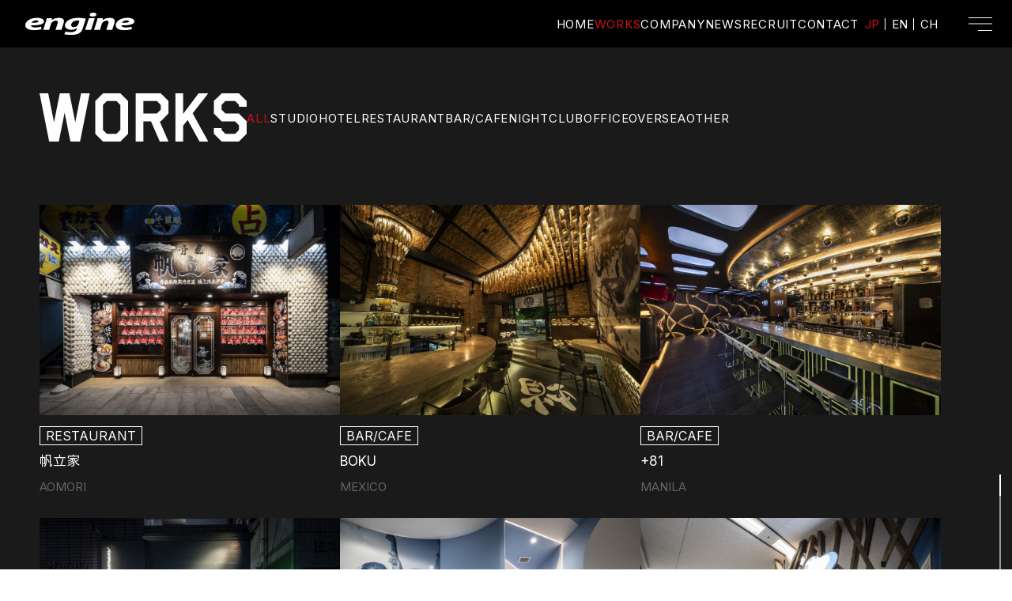

--- FILE ---
content_type: text/html; charset=UTF-8
request_url: https://www.engine-inc.jp/works/
body_size: 41003
content:
<!DOCTYPE HTML>
<html lang="ja">
<head>
<meta http-equiv="X-UA-Compatible" content="IE=edge">
<meta charset="UTF-8">
<!-- Google Tag Manager -->
<!-- End Google Tag Manager -->
<meta name="robots" content="all">
<meta name="format-detection" content="telephone=no">
<title>WORKS | engine inc. - エンジン</title>
<meta name="description" content="WORKSの一覧。engine inc(エンジン)は、港区白金台にオフィスを構えるインテリアデザイン会社です。唯一無二の魂のこもったデザインをモットーにengine(エンジン)では、様々な事業を行なっています。ライフスタイル、ビジネス発展のengine (原動力/エンジン)となることが我々の願いです。engine is interior design office based in tokyo.">
<meta name="keywords" content="engine, engine inc, interior design, エンジン, 港区, 白金台, デザイン, 建築, 設計, 空間デザイン">
<meta name="viewport" content="width=device-width">
<script>let w=screen.width,d;d=751>w?'375':'1260';document.querySelector("meta[name='viewport']").setAttribute("content",'width='+d+',viewport-fit=cover');</script>
<meta property="og:type" content="article">
<meta property="og:title" content="WORKS | engine inc. - エンジン">
<meta property="og:description" content="WORKSの一覧。engine inc(エンジン)は、港区白金台にオフィスを構えるインテリアデザイン会社です。唯一無二の魂のこもったデザインをモットーにengine(エンジン)では、様々な事業を行なっています。ライフスタイル、ビジネス発展のengine (原動力/エンジン)となることが我々の願いです。engine is interior design office based in tokyo.">
<meta property="og:image" content="https://www.engine-inc.jp/wp-content/themes/engine/src/images/og-image.jpg">
<meta property="og:url" content="https://www.engine-inc.jp/works/">
<link rel="apple-touch-icon" href="https://www.engine-inc.jp/wp-content/themes/engine/src/images/apple-touch-icon.png">
<link rel="shortcut icon" href="https://www.engine-inc.jp/wp-content/themes/engine/src/images/favicon.png">

<link rel="stylesheet" href="https://www.engine-inc.jp/wp-content/themes/engine/src/css/application.min.css">
<link rel="preconnect" href="https://fonts.googleapis.com">
<link rel="preconnect" href="https://fonts.gstatic.com" crossorigin>
<link href="https://fonts.googleapis.com/css2?family=Inter:wght@400;500;600;700&family=Noto+Sans+JP:wght@400;600;700&display=swap" rel="stylesheet">

<!-- archive -->
<meta name='robots' content='index, follow, max-image-preview:large, max-snippet:-1, max-video-preview:-1' />
	<style>img:is([sizes="auto" i], [sizes^="auto," i]) { contain-intrinsic-size: 3000px 1500px }</style>
	
	<!-- This site is optimized with the Yoast SEO plugin v23.1 - https://yoast.com/wordpress/plugins/seo/ -->
	<link rel="canonical" href="https://www.engine-inc.jp/works/" />
	<link rel="next" href="https://www.engine-inc.jp/works/page/2/" />
	<meta property="og:locale" content="ja_JP" />
	<meta property="og:type" content="website" />
	<meta property="og:title" content="WORKS アーカイブ - engine-inc" />
	<meta property="og:url" content="https://www.engine-inc.jp/works/" />
	<meta property="og:site_name" content="engine-inc" />
	<meta name="twitter:card" content="summary_large_image" />
	<script type="application/ld+json" class="yoast-schema-graph">{"@context":"https://schema.org","@graph":[{"@type":"CollectionPage","@id":"https://www.engine-inc.jp/works/","url":"https://www.engine-inc.jp/works/","name":"WORKS アーカイブ - engine-inc","isPartOf":{"@id":"https://www.engine-inc.jp/#website"},"breadcrumb":{"@id":"https://www.engine-inc.jp/works/#breadcrumb"},"inLanguage":"ja"},{"@type":"BreadcrumbList","@id":"https://www.engine-inc.jp/works/#breadcrumb","itemListElement":[{"@type":"ListItem","position":1,"name":"ホーム","item":"https://www.engine-inc.jp/"},{"@type":"ListItem","position":2,"name":"WORKS"}]},{"@type":"WebSite","@id":"https://www.engine-inc.jp/#website","url":"https://www.engine-inc.jp/","name":"engine inc","description":"","publisher":{"@id":"https://www.engine-inc.jp/#organization"},"potentialAction":[{"@type":"SearchAction","target":{"@type":"EntryPoint","urlTemplate":"https://www.engine-inc.jp/?s={search_term_string}"},"query-input":"required name=search_term_string"}],"inLanguage":"ja"},{"@type":"Organization","@id":"https://www.engine-inc.jp/#organization","name":"engine,inc.","url":"https://www.engine-inc.jp/","logo":{"@type":"ImageObject","inLanguage":"ja","@id":"https://www.engine-inc.jp/#/schema/logo/image/","url":"https://www.engine-inc.jp/wp-content/uploads/2023/08/og-image.jpg","contentUrl":"https://www.engine-inc.jp/wp-content/uploads/2023/08/og-image.jpg","width":1200,"height":630,"caption":"engine,inc."},"image":{"@id":"https://www.engine-inc.jp/#/schema/logo/image/"},"sameAs":["https://www.facebook.com/engine.spacedesign/","https://www.instagram.com/engine_spacedesign/","https://www.pinterest.jp/0k8j85q1on9nkbd50l40kwaieh7r0e/?invite_code=53d9bd35998d43338277bbed1feb9413&sender=1071645811240219635"]}]}</script>
	<!-- / Yoast SEO plugin. -->


<style id='classic-theme-styles-inline-css' type='text/css'>
/*! This file is auto-generated */
.wp-block-button__link{color:#fff;background-color:#32373c;border-radius:9999px;box-shadow:none;text-decoration:none;padding:calc(.667em + 2px) calc(1.333em + 2px);font-size:1.125em}.wp-block-file__button{background:#32373c;color:#fff;text-decoration:none}
</style>
<style id='global-styles-inline-css' type='text/css'>
:root{--wp--preset--aspect-ratio--square: 1;--wp--preset--aspect-ratio--4-3: 4/3;--wp--preset--aspect-ratio--3-4: 3/4;--wp--preset--aspect-ratio--3-2: 3/2;--wp--preset--aspect-ratio--2-3: 2/3;--wp--preset--aspect-ratio--16-9: 16/9;--wp--preset--aspect-ratio--9-16: 9/16;--wp--preset--color--black: #000000;--wp--preset--color--cyan-bluish-gray: #abb8c3;--wp--preset--color--white: #ffffff;--wp--preset--color--pale-pink: #f78da7;--wp--preset--color--vivid-red: #cf2e2e;--wp--preset--color--luminous-vivid-orange: #ff6900;--wp--preset--color--luminous-vivid-amber: #fcb900;--wp--preset--color--light-green-cyan: #7bdcb5;--wp--preset--color--vivid-green-cyan: #00d084;--wp--preset--color--pale-cyan-blue: #8ed1fc;--wp--preset--color--vivid-cyan-blue: #0693e3;--wp--preset--color--vivid-purple: #9b51e0;--wp--preset--gradient--vivid-cyan-blue-to-vivid-purple: linear-gradient(135deg,rgba(6,147,227,1) 0%,rgb(155,81,224) 100%);--wp--preset--gradient--light-green-cyan-to-vivid-green-cyan: linear-gradient(135deg,rgb(122,220,180) 0%,rgb(0,208,130) 100%);--wp--preset--gradient--luminous-vivid-amber-to-luminous-vivid-orange: linear-gradient(135deg,rgba(252,185,0,1) 0%,rgba(255,105,0,1) 100%);--wp--preset--gradient--luminous-vivid-orange-to-vivid-red: linear-gradient(135deg,rgba(255,105,0,1) 0%,rgb(207,46,46) 100%);--wp--preset--gradient--very-light-gray-to-cyan-bluish-gray: linear-gradient(135deg,rgb(238,238,238) 0%,rgb(169,184,195) 100%);--wp--preset--gradient--cool-to-warm-spectrum: linear-gradient(135deg,rgb(74,234,220) 0%,rgb(151,120,209) 20%,rgb(207,42,186) 40%,rgb(238,44,130) 60%,rgb(251,105,98) 80%,rgb(254,248,76) 100%);--wp--preset--gradient--blush-light-purple: linear-gradient(135deg,rgb(255,206,236) 0%,rgb(152,150,240) 100%);--wp--preset--gradient--blush-bordeaux: linear-gradient(135deg,rgb(254,205,165) 0%,rgb(254,45,45) 50%,rgb(107,0,62) 100%);--wp--preset--gradient--luminous-dusk: linear-gradient(135deg,rgb(255,203,112) 0%,rgb(199,81,192) 50%,rgb(65,88,208) 100%);--wp--preset--gradient--pale-ocean: linear-gradient(135deg,rgb(255,245,203) 0%,rgb(182,227,212) 50%,rgb(51,167,181) 100%);--wp--preset--gradient--electric-grass: linear-gradient(135deg,rgb(202,248,128) 0%,rgb(113,206,126) 100%);--wp--preset--gradient--midnight: linear-gradient(135deg,rgb(2,3,129) 0%,rgb(40,116,252) 100%);--wp--preset--font-size--small: 13px;--wp--preset--font-size--medium: 20px;--wp--preset--font-size--large: 36px;--wp--preset--font-size--x-large: 42px;--wp--preset--spacing--20: 0.44rem;--wp--preset--spacing--30: 0.67rem;--wp--preset--spacing--40: 1rem;--wp--preset--spacing--50: 1.5rem;--wp--preset--spacing--60: 2.25rem;--wp--preset--spacing--70: 3.38rem;--wp--preset--spacing--80: 5.06rem;--wp--preset--shadow--natural: 6px 6px 9px rgba(0, 0, 0, 0.2);--wp--preset--shadow--deep: 12px 12px 50px rgba(0, 0, 0, 0.4);--wp--preset--shadow--sharp: 6px 6px 0px rgba(0, 0, 0, 0.2);--wp--preset--shadow--outlined: 6px 6px 0px -3px rgba(255, 255, 255, 1), 6px 6px rgba(0, 0, 0, 1);--wp--preset--shadow--crisp: 6px 6px 0px rgba(0, 0, 0, 1);}:where(.is-layout-flex){gap: 0.5em;}:where(.is-layout-grid){gap: 0.5em;}body .is-layout-flex{display: flex;}.is-layout-flex{flex-wrap: wrap;align-items: center;}.is-layout-flex > :is(*, div){margin: 0;}body .is-layout-grid{display: grid;}.is-layout-grid > :is(*, div){margin: 0;}:where(.wp-block-columns.is-layout-flex){gap: 2em;}:where(.wp-block-columns.is-layout-grid){gap: 2em;}:where(.wp-block-post-template.is-layout-flex){gap: 1.25em;}:where(.wp-block-post-template.is-layout-grid){gap: 1.25em;}.has-black-color{color: var(--wp--preset--color--black) !important;}.has-cyan-bluish-gray-color{color: var(--wp--preset--color--cyan-bluish-gray) !important;}.has-white-color{color: var(--wp--preset--color--white) !important;}.has-pale-pink-color{color: var(--wp--preset--color--pale-pink) !important;}.has-vivid-red-color{color: var(--wp--preset--color--vivid-red) !important;}.has-luminous-vivid-orange-color{color: var(--wp--preset--color--luminous-vivid-orange) !important;}.has-luminous-vivid-amber-color{color: var(--wp--preset--color--luminous-vivid-amber) !important;}.has-light-green-cyan-color{color: var(--wp--preset--color--light-green-cyan) !important;}.has-vivid-green-cyan-color{color: var(--wp--preset--color--vivid-green-cyan) !important;}.has-pale-cyan-blue-color{color: var(--wp--preset--color--pale-cyan-blue) !important;}.has-vivid-cyan-blue-color{color: var(--wp--preset--color--vivid-cyan-blue) !important;}.has-vivid-purple-color{color: var(--wp--preset--color--vivid-purple) !important;}.has-black-background-color{background-color: var(--wp--preset--color--black) !important;}.has-cyan-bluish-gray-background-color{background-color: var(--wp--preset--color--cyan-bluish-gray) !important;}.has-white-background-color{background-color: var(--wp--preset--color--white) !important;}.has-pale-pink-background-color{background-color: var(--wp--preset--color--pale-pink) !important;}.has-vivid-red-background-color{background-color: var(--wp--preset--color--vivid-red) !important;}.has-luminous-vivid-orange-background-color{background-color: var(--wp--preset--color--luminous-vivid-orange) !important;}.has-luminous-vivid-amber-background-color{background-color: var(--wp--preset--color--luminous-vivid-amber) !important;}.has-light-green-cyan-background-color{background-color: var(--wp--preset--color--light-green-cyan) !important;}.has-vivid-green-cyan-background-color{background-color: var(--wp--preset--color--vivid-green-cyan) !important;}.has-pale-cyan-blue-background-color{background-color: var(--wp--preset--color--pale-cyan-blue) !important;}.has-vivid-cyan-blue-background-color{background-color: var(--wp--preset--color--vivid-cyan-blue) !important;}.has-vivid-purple-background-color{background-color: var(--wp--preset--color--vivid-purple) !important;}.has-black-border-color{border-color: var(--wp--preset--color--black) !important;}.has-cyan-bluish-gray-border-color{border-color: var(--wp--preset--color--cyan-bluish-gray) !important;}.has-white-border-color{border-color: var(--wp--preset--color--white) !important;}.has-pale-pink-border-color{border-color: var(--wp--preset--color--pale-pink) !important;}.has-vivid-red-border-color{border-color: var(--wp--preset--color--vivid-red) !important;}.has-luminous-vivid-orange-border-color{border-color: var(--wp--preset--color--luminous-vivid-orange) !important;}.has-luminous-vivid-amber-border-color{border-color: var(--wp--preset--color--luminous-vivid-amber) !important;}.has-light-green-cyan-border-color{border-color: var(--wp--preset--color--light-green-cyan) !important;}.has-vivid-green-cyan-border-color{border-color: var(--wp--preset--color--vivid-green-cyan) !important;}.has-pale-cyan-blue-border-color{border-color: var(--wp--preset--color--pale-cyan-blue) !important;}.has-vivid-cyan-blue-border-color{border-color: var(--wp--preset--color--vivid-cyan-blue) !important;}.has-vivid-purple-border-color{border-color: var(--wp--preset--color--vivid-purple) !important;}.has-vivid-cyan-blue-to-vivid-purple-gradient-background{background: var(--wp--preset--gradient--vivid-cyan-blue-to-vivid-purple) !important;}.has-light-green-cyan-to-vivid-green-cyan-gradient-background{background: var(--wp--preset--gradient--light-green-cyan-to-vivid-green-cyan) !important;}.has-luminous-vivid-amber-to-luminous-vivid-orange-gradient-background{background: var(--wp--preset--gradient--luminous-vivid-amber-to-luminous-vivid-orange) !important;}.has-luminous-vivid-orange-to-vivid-red-gradient-background{background: var(--wp--preset--gradient--luminous-vivid-orange-to-vivid-red) !important;}.has-very-light-gray-to-cyan-bluish-gray-gradient-background{background: var(--wp--preset--gradient--very-light-gray-to-cyan-bluish-gray) !important;}.has-cool-to-warm-spectrum-gradient-background{background: var(--wp--preset--gradient--cool-to-warm-spectrum) !important;}.has-blush-light-purple-gradient-background{background: var(--wp--preset--gradient--blush-light-purple) !important;}.has-blush-bordeaux-gradient-background{background: var(--wp--preset--gradient--blush-bordeaux) !important;}.has-luminous-dusk-gradient-background{background: var(--wp--preset--gradient--luminous-dusk) !important;}.has-pale-ocean-gradient-background{background: var(--wp--preset--gradient--pale-ocean) !important;}.has-electric-grass-gradient-background{background: var(--wp--preset--gradient--electric-grass) !important;}.has-midnight-gradient-background{background: var(--wp--preset--gradient--midnight) !important;}.has-small-font-size{font-size: var(--wp--preset--font-size--small) !important;}.has-medium-font-size{font-size: var(--wp--preset--font-size--medium) !important;}.has-large-font-size{font-size: var(--wp--preset--font-size--large) !important;}.has-x-large-font-size{font-size: var(--wp--preset--font-size--x-large) !important;}
:where(.wp-block-post-template.is-layout-flex){gap: 1.25em;}:where(.wp-block-post-template.is-layout-grid){gap: 1.25em;}
:where(.wp-block-columns.is-layout-flex){gap: 2em;}:where(.wp-block-columns.is-layout-grid){gap: 2em;}
:root :where(.wp-block-pullquote){font-size: 1.5em;line-height: 1.6;}
</style>
<link rel='stylesheet' id='contact-form-7-css' href='https://www.engine-inc.jp/wp-content/plugins/contact-form-7/includes/css/styles.css?ver=5.9.8' type='text/css' media='all' />
</head>
<body>
<!-- Google Tag Manager (noscript) -->
<!-- End Google Tag Manager (noscript) -->
<header class="l-header">
  <div class="l-header__inner">
    <a href="/" class="l-header__logo">
      <img src="https://www.engine-inc.jp/wp-content/themes/engine/src/images/logo.svg" alt="" class="l-header__logo-img">
    </a>
    <ul class="l-header__lists">
      <li class="l-header__list">
        <a href="/" class="l-header__link">HOME</a>
      </li>
      <li class="l-header__list">
        <a href="/works/" class="l-header__link _current">WORKS</a>
      </li>
      <li class="l-header__list">
        <a href="/company/" class="l-header__link">COMPANY</a>
      </li>
      <li class="l-header__list">
        <a href="/news/" class="l-header__link">NEWS</a>
      </li>
      <li class="l-header__list -recruit jp">
        <a href="/recruit/" class="l-header__link">RECRUIT</a>
      </li>
      <li class="l-header__list">
        <a href="/contact/" class="l-header__link">CONTACT</a>
      </li>
      <li class="l-header__list _lang">
        <span class="l-header__lang js-lang-jp _current">JP</span>
        <span class="l-header__lang js-lang-en">EN</span>
        <span class="l-header__lang js-lang-ch">CH</span>
      </li>
    </ul>
  </div>
</header>

<div class="p-menu-button js-menu-button"><span></span></div>
<div class="p-menu">
  <div class="p-menu__mask"></div>
  <div class="p-menu__inner">
    <a class="p-menu__logo">
      <img src="https://www.engine-inc.jp/wp-content/themes/engine/src/images/logo.svg" alt="" class="p-menu__logo-img">
      <span>ENGINE TO THE WORLD<br>OUR DESIGN</span>
    </a>
    <div class="p-menu__inner-wrap">
      <ul class="p-menu__lists">
        <li class="p-menu__list">
          <a href="/" class="p-menu__link _current">HOME</a>
        </li>
        <li class="p-menu__list">
          <a href="/works/" class="p-menu__link">WORKS</a>
        </li>
        <li class="p-menu__list">
          <a href="/company/" class="p-menu__link">COMPANY</a>
        </li>
        <li class="p-menu__list">
          <a href="/news/" class="p-menu__link">NEWS</a>
        </li>
        <li class="p-menu__list jp">
          <a href="/recruit/" class="p-menu__link">RECRUIT</a>
        </li>
        <li class="p-menu__list">
          <a href="/contact/" class="p-menu__link">CONTACT</a>
        </li>
      </ul>
      <div class="p-menu__other">
        <div class="p-menu__other-title">FOLLOW US :</div>
        <ul class="c-sns-lists">
          <li class="c-sns-list">
            <a href="https://instagram.com/engine_spacedesign" class="c-sns-link" target="_blank" rel="noopener noreferrer">
              <img loading="lazy" src="https://www.engine-inc.jp/wp-content/themes/engine/src/images/icon-instagram.svg" alt="Instagram" class="c-sns-link__img">
              <span>Instagram</span>
            </a>
          </li>
          <li class="c-sns-list">
            <a href="https://www.facebook.com/engine.spacedesign/" class="c-sns-link" target="_blank" rel="noopener noreferrer">
              <img loading="lazy" src="https://www.engine-inc.jp/wp-content/themes/engine/src/images/icon-facebook.svg" alt="Facebook" class="c-sns-link__img">
              <span>Facebook</span>
            </a>
          </li>
          <li class="c-sns-list">
            <a href="https://pin.it/1Zr3stw" class="c-sns-link" target="_blank" rel="noopener noreferrer">
              <img loading="lazy" src="https://www.engine-inc.jp/wp-content/themes/engine/src/images/icon-pinterest.svg" alt="Pinterest" class="c-sns-link__img">
              <span>Pinterest</span>
            </a>
          </li>
        </ul>

        <div class="p-menu__other-title">LINK :</div>
        <a href="https://www.pers-express.com/" class="p-menu__banner" target="_blank" rel="noopener noreferrer">
          <img loading="lazy" src="https://www.engine-inc.jp/wp-content/themes/engine/src/images/banner-1.png" alt="PERS EXPRESS" class="p-menu__banner-img">
        </a>
        <a href="https://future-neon.com/" class="p-menu__banner" target="_blank" rel="noopener noreferrer">
          <img loading="lazy" src="https://www.engine-inc.jp/wp-content/themes/engine/src/images/banner-2.png" alt="FUTURE NEON" class="p-menu__banner-img">
        </a>
      </div>
    </div>
  </div>
</div>

<main class="l-wrap">
  <h1 class="c-page-title">
    <img src="/wp-content/themes/engine/src/images/title-works.svg" alt="WORKS" class="c-page-title__img" data-inview>
    <ul class="pg-works-categories">
      <li class="pg-works-category" data-inview>
        <a href="/works/" class="pg-works-category__link _current">ALL</a>
      </li>
                    <li class="pg-works-category" data-inview data-delay="550">
                <a href="https://www.engine-inc.jp/news/works-category/studio/" class="pg-works-category__link">STUDIO</a>
              </li>
                          <li class="pg-works-category" data-inview data-delay="600">
                <a href="https://www.engine-inc.jp/news/works-category/hotel/" class="pg-works-category__link">HOTEL</a>
              </li>
                          <li class="pg-works-category" data-inview data-delay="650">
                <a href="https://www.engine-inc.jp/news/works-category/restaurant/" class="pg-works-category__link">RESTAURANT</a>
              </li>
                          <li class="pg-works-category" data-inview data-delay="700">
                <a href="https://www.engine-inc.jp/news/works-category/bar-cafe/" class="pg-works-category__link">BAR/CAFE</a>
              </li>
                          <li class="pg-works-category" data-inview data-delay="750">
                <a href="https://www.engine-inc.jp/news/works-category/nightclub/" class="pg-works-category__link">NIGHTCLUB</a>
              </li>
                          <li class="pg-works-category" data-inview data-delay="800">
                <a href="https://www.engine-inc.jp/news/works-category/office/" class="pg-works-category__link">OFFICE</a>
              </li>
                          <li class="pg-works-category" data-inview data-delay="850">
                <a href="https://www.engine-inc.jp/news/works-category/oversea/" class="pg-works-category__link">OVERSEA</a>
              </li>
                          <li class="pg-works-category" data-inview data-delay="900">
                <a href="https://www.engine-inc.jp/news/works-category/other/" class="pg-works-category__link">OTHER</a>
              </li>
                </ul>
  </h1>
  <section class="l-section">
    <div class="l-section__inner">
      <div class="pg-work-lists">
                      <a href="https://www.engine-inc.jp/works/1711/" class="c-work-list__item" data-inview data-delay="550">
                <div class="c-work-list__item-image">
                                    <img src="https://www.engine-inc.jp/wp-content/uploads/2025/10/KTC1970_02-1000x667.jpg" alt="" class="c-work-list__item-img">
                </div>
                <div class="c-work-list__item-label">RESTAURANT</div>
                <div class="c-work-list__item-title">
                  <span class="jp">帆立家</span>
                  <span class="en">House of Scallops</span>
                  <span class="ch">扇贝家</span>
                </div>
                <div class="c-work-list__item-location">Aomori</div>
              </a>
                          <a href="https://www.engine-inc.jp/works/1744/" class="c-work-list__item" data-inview data-delay="600">
                <div class="c-work-list__item-image">
                                    <img src="https://www.engine-inc.jp/wp-content/uploads/2025/11/KTA0079_02-1000x667.jpg" alt="" class="c-work-list__item-img">
                </div>
                <div class="c-work-list__item-label">BAR/CAFE</div>
                <div class="c-work-list__item-title">
                  <span class="jp">BOKU</span>
                  <span class="en">BOKU</span>
                  <span class="ch">BOKU</span>
                </div>
                <div class="c-work-list__item-location">Mexico</div>
              </a>
                          <a href="https://www.engine-inc.jp/works/1710/" class="c-work-list__item" data-inview data-delay="650">
                <div class="c-work-list__item-image">
                                    <img src="https://www.engine-inc.jp/wp-content/uploads/2025/10/R6_9312_02-1000x667.jpg" alt="" class="c-work-list__item-img">
                </div>
                <div class="c-work-list__item-label">BAR/CAFE</div>
                <div class="c-work-list__item-title">
                  <span class="jp">+81</span>
                  <span class="en">+81</span>
                  <span class="ch">+81</span>
                </div>
                <div class="c-work-list__item-location">Manila</div>
              </a>
                          <a href="https://www.engine-inc.jp/works/1108/" class="c-work-list__item" data-inview data-delay="700">
                <div class="c-work-list__item-image">
                                    <img src="https://www.engine-inc.jp/wp-content/uploads/2025/05/KTI1089_02-1000x667.jpg" alt="" class="c-work-list__item-img">
                </div>
                <div class="c-work-list__item-label">RESTAURANT</div>
                <div class="c-work-list__item-title">
                  <span class="jp">RamRamRam</span>
                  <span class="en">RamRamRam</span>
                  <span class="ch">RamRamRam</span>
                </div>
                <div class="c-work-list__item-location">Ningyocho</div>
              </a>
                          <a href="https://www.engine-inc.jp/works/694/" class="c-work-list__item" data-inview data-delay="750">
                <div class="c-work-list__item-image">
                                    <img src="https://www.engine-inc.jp/wp-content/uploads/2024/05/KTI9586_02-1000x667.jpg" alt="" class="c-work-list__item-img">
                </div>
                <div class="c-work-list__item-label">STUDIO</div>
                <div class="c-work-list__item-title">
                  <span class="jp">NAYUTAS</span>
                  <span class="en">NAYUTAS</span>
                  <span class="ch">NAYUTAS</span>
                </div>
                <div class="c-work-list__item-location">Machida</div>
              </a>
                          <a href="https://www.engine-inc.jp/works/619/" class="c-work-list__item" data-inview data-delay="800">
                <div class="c-work-list__item-image">
                                    <img src="https://www.engine-inc.jp/wp-content/uploads/2024/05/KTC0878_02-1000x667.jpg" alt="" class="c-work-list__item-img">
                </div>
                <div class="c-work-list__item-label">OFFICE</div>
                <div class="c-work-list__item-title">
                  <span class="jp">TECHNO DIGITAL Inc.</span>
                  <span class="en">TECHNO DIGITAL Inc.</span>
                  <span class="ch">TECHNO DIGITAL Inc.</span>
                </div>
                <div class="c-work-list__item-location">Shibuya</div>
              </a>
                          <a href="https://www.engine-inc.jp/works/582/" class="c-work-list__item" data-inview data-delay="850">
                <div class="c-work-list__item-image">
                                    <img src="https://www.engine-inc.jp/wp-content/uploads/2024/03/KTI5657-1000x667.jpg" alt="" class="c-work-list__item-img">
                </div>
                <div class="c-work-list__item-label">BAR/CAFE</div>
                <div class="c-work-list__item-title">
                  <span class="jp">LUXE</span>
                  <span class="en">LUXE</span>
                  <span class="ch">LUXE</span>
                </div>
                <div class="c-work-list__item-location">SHINJUKU</div>
              </a>
                          <a href="https://www.engine-inc.jp/works/602/" class="c-work-list__item" data-inview data-delay="900">
                <div class="c-work-list__item-image">
                                    <img src="https://www.engine-inc.jp/wp-content/uploads/2024/05/KTI5258-1000x667.jpg" alt="" class="c-work-list__item-img">
                </div>
                <div class="c-work-list__item-label">OTHER</div>
                <div class="c-work-list__item-title">
                  <span class="jp">EST</span>
                  <span class="en">EST</span>
                  <span class="ch">EST</span>
                </div>
                <div class="c-work-list__item-location">Shibuya</div>
              </a>
                          <a href="https://www.engine-inc.jp/works/1071/" class="c-work-list__item" data-inview data-delay="950">
                <div class="c-work-list__item-image">
                                    <img src="https://www.engine-inc.jp/wp-content/uploads/2025/05/KTI2472-1000x667.jpg" alt="" class="c-work-list__item-img">
                </div>
                <div class="c-work-list__item-label">OFFICE</div>
                <div class="c-work-list__item-title">
                  <span class="jp">INSIGHT LAB</span>
                  <span class="en">INSIGHT LAB</span>
                  <span class="ch">INSIGHT LAB</span>
                </div>
                <div class="c-work-list__item-location">Shinjuku</div>
              </a>
                          <a href="https://www.engine-inc.jp/works/699/" class="c-work-list__item" data-inview data-delay="1000">
                <div class="c-work-list__item-image">
                                    <img src="https://www.engine-inc.jp/wp-content/uploads/2024/06/ABC_3941-1000x665.jpg" alt="" class="c-work-list__item-img">
                </div>
                <div class="c-work-list__item-label">RESTAURANT</div>
                <div class="c-work-list__item-title">
                  <span class="jp">三ツ矢堂北京国貿</span>
                  <span class="en">Mitsuyado Beijing</span>
                  <span class="ch">光宿北京国贸</span>
                </div>
                <div class="c-work-list__item-location">Beijing</div>
              </a>
                          <a href="https://www.engine-inc.jp/works/707/" class="c-work-list__item" data-inview data-delay="1050">
                <div class="c-work-list__item-image">
                                    <img src="https://www.engine-inc.jp/wp-content/uploads/2024/06/KTI3631_02-1000x667.jpg" alt="" class="c-work-list__item-img">
                </div>
                <div class="c-work-list__item-label">RESTAURANT</div>
                <div class="c-work-list__item-title">
                  <span class="jp">鮨　加藤　INORI</span>
                  <span class="en">Sushi Kato INORI</span>
                  <span class="ch">寿司 加藤 INORI</span>
                </div>
                <div class="c-work-list__item-location">Niseko</div>
              </a>
                          <a href="https://www.engine-inc.jp/works/126/" class="c-work-list__item" data-inview data-delay="1100">
                <div class="c-work-list__item-image">
                                    <img src="https://www.engine-inc.jp/wp-content/uploads/2023/06/img-works20-details01-1000x667.png" alt="" class="c-work-list__item-img">
                </div>
                <div class="c-work-list__item-label">RESTAURANT</div>
                <div class="c-work-list__item-title">
                  <span class="jp">焼肉美かさ</span>
                  <span class="en">Yakiniku Mikasa</span>
                  <span class="ch">Yakiniku Mikasa</span>
                </div>
                <div class="c-work-list__item-location">KANDA / TOKYO</div>
              </a>
                          <a href="https://www.engine-inc.jp/works/106/" class="c-work-list__item" data-inview data-delay="1150">
                <div class="c-work-list__item-image">
                                    <img src="https://www.engine-inc.jp/wp-content/uploads/2023/06/img-works06-details01-1000x667.png" alt="" class="c-work-list__item-img">
                </div>
                <div class="c-work-list__item-label">OTHER</div>
                <div class="c-work-list__item-title">
                  <span class="jp">SAUNOA</span>
                  <span class="en">SAUNOA</span>
                  <span class="ch">SAUNOA</span>
                </div>
                <div class="c-work-list__item-location">EBISU / TOKYO</div>
              </a>
                          <a href="https://www.engine-inc.jp/works/69/" class="c-work-list__item" data-inview data-delay="1200">
                <div class="c-work-list__item-image">
                                    <img src="https://www.engine-inc.jp/wp-content/uploads/2023/06/img-works01-details01-1000x667.png" alt="" class="c-work-list__item-img">
                </div>
                <div class="c-work-list__item-label">OFFICE</div>
                <div class="c-work-list__item-title">
                  <span class="jp">株式会社スピードリンクジャパン</span>
                  <span class="en">Speed Link Japan</span>
                  <span class="ch">Speed Link Japan</span>
                </div>
                <div class="c-work-list__item-location">EBISU / TOKYO</div>
              </a>
                          <a href="https://www.engine-inc.jp/works/119/" class="c-work-list__item" data-inview data-delay="1250">
                <div class="c-work-list__item-image">
                                    <img src="https://www.engine-inc.jp/wp-content/uploads/2023/06/img-works13-details01-1000x667.png" alt="" class="c-work-list__item-img">
                </div>
                <div class="c-work-list__item-label">BAR/CAFE</div>
                <div class="c-work-list__item-title">
                  <span class="jp">DARAQ</span>
                  <span class="en">DARAQ</span>
                  <span class="ch">DARAQ</span>
                </div>
                <div class="c-work-list__item-location">SHINJYUKU / TOKYO</div>
              </a>
                          <a href="https://www.engine-inc.jp/works/777/" class="c-work-list__item" data-inview data-delay="1300">
                <div class="c-work-list__item-image">
                                    <img src="https://www.engine-inc.jp/wp-content/uploads/2024/06/KTR8340-1000x667.jpg" alt="" class="c-work-list__item-img">
                </div>
                <div class="c-work-list__item-label">RESTAURANT</div>
                <div class="c-work-list__item-title">
                  <span class="jp">三ツ矢堂製麺　池袋店</span>
                  <span class="en">Mitsuyadoseimen　Ikebukuro</span>
                  <span class="ch">Mitsuyadoseimen　Ikebukuro</span>
                </div>
                <div class="c-work-list__item-location">Ikebukuro/Tokyo</div>
              </a>
                          <a href="https://www.engine-inc.jp/works/116/" class="c-work-list__item" data-inview data-delay="1350">
                <div class="c-work-list__item-image">
                                    <img src="https://www.engine-inc.jp/wp-content/uploads/2023/06/img-works11-details01-1000x667.png" alt="" class="c-work-list__item-img">
                </div>
                <div class="c-work-list__item-label">BAR/CAFE</div>
                <div class="c-work-list__item-title">
                  <span class="jp">Bar 愚者</span>
                  <span class="en">Bar Gusya</span>
                  <span class="ch">Bar Gusya</span>
                </div>
                <div class="c-work-list__item-location">ROPPONGI / TOKYO</div>
              </a>
                          <a href="https://www.engine-inc.jp/works/114/" class="c-work-list__item" data-inview data-delay="1400">
                <div class="c-work-list__item-image">
                                    <img src="https://www.engine-inc.jp/wp-content/uploads/2023/06/img-works10-details01-1000x667.png" alt="" class="c-work-list__item-img">
                </div>
                <div class="c-work-list__item-label">BAR/CAFE</div>
                <div class="c-work-list__item-title">
                  <span class="jp">新宿エール</span>
                  <span class="en">SHINJUKU ALE</span>
                  <span class="ch">SHINJUKU ALE</span>
                </div>
                <div class="c-work-list__item-location">SHINJYUKU / TOKYO</div>
              </a>
                  </div>
    </div>
  </section>

  <nav class="c-pager">
    <div class="c-pager__inner">
                    <span class="c-pager__link _prev is-disabled">PREV</span>
      <a href="https://www.engine-inc.jp/works/page/2/" class="c-pager__link _next">NEXT</a>
          </div>
  </nav>

  <div class="l-section c-page-bottom-1 _no-image">
    <div class="pg-top-photos__we-are is-slide">
      <img src="/wp-content/themes/engine/src/images/we-are.svg" alt="" class="pg-top-photos__we-are-img">
      <img src="/wp-content/themes/engine/src/images/we-are.svg" alt="" class="pg-top-photos__we-are-img">
    </div>
  </div>

  <div class="l-section c-page-bottom-2">
    <div class="l-section__inner">
      <div class="c-page-bottom__links">
        <a href="/contact/" class="c-page-bottom__link">
          <img src="https://www.engine-inc.jp/wp-content/themes/engine/src/images/icon-mail.svg" alt="" class="c-page-bottom__links-img">
          <span>CONTACT</span>
          <img src="https://www.engine-inc.jp/wp-content/themes/engine/src/images/icon-arrow.svg" alt="" class="c-page-bottom__links-img">
        </a>
      </div>
    </div>
  </div>
</main>



<footer class="l-footer">
  <div class="l-footer__inner">
    <ul class="c-sns-lists">
      <li class="c-sns-list">
        <a href="https://instagram.com/engine_spacedesign" class="c-sns-link" target="_blank" rel="noopener noreferrer">
          <img loading="lazy" src="https://www.engine-inc.jp/wp-content/themes/engine/src/images/icon-instagram.svg" alt="Instagram" class="c-sns-link__img">
        </a>
      </li>
      <li class="c-sns-list">
        <a href="https://www.facebook.com/engine.spacedesign/" class="c-sns-link" target="_blank" rel="noopener noreferrer">
          <img loading="lazy" src="https://www.engine-inc.jp/wp-content/themes/engine/src/images/icon-facebook.svg" alt="Facebook" class="c-sns-link__img">
        </a>
      </li>
      <li class="c-sns-list">
        <a href="https://pin.it/1Zr3stw" class="c-sns-link" target="_blank" rel="noopener noreferrer">
          <img loading="lazy" src="https://www.engine-inc.jp/wp-content/themes/engine/src/images/icon-pinterest.svg" alt="Pinterest" class="c-sns-link__img">
        </a>
      </li>
    </ul>
    <div class="l-footer__address">2F 5-13-14 SHIROKANEDAI MINATO-KU, TOKYO 108-0071 JAPAN</div>
    <div class="l-footer__copy">© engine,inc.</div>
  </div>
</footer>

<div class="p-scrollbar"><span></span></div>

<script defer src="https://ajax.googleapis.com/ajax/libs/jquery/3.6.0/jquery.min.js"></script>
<script src="https://cdn.jsdelivr.net/npm/lazyload@2.0.0-rc.2/lazyload.min.js"></script>
<!-- <script src="https://www.engine-inc.jp/wp-content/themes/engine/src/js/gsap.js"></script>
<script src="https://www.engine-inc.jp/wp-content/themes/engine/src/js/ScrollTrigger.js"></script> -->
<script src="https://cdnjs.cloudflare.com/ajax/libs/gsap/3.6.1/gsap.min.js"></script>
<script src="https://cdnjs.cloudflare.com/ajax/libs/gsap/3.6.1/ScrollTrigger.min.js"></script>
<script defer src="https://www.engine-inc.jp/wp-content/themes/engine/src/js/bundle.js"></script>
<script>lazyload();</script>


<script type="speculationrules">
{"prefetch":[{"source":"document","where":{"and":[{"href_matches":"\/*"},{"not":{"href_matches":["\/wp-*.php","\/wp-admin\/*","\/wp-content\/uploads\/*","\/wp-content\/*","\/wp-content\/plugins\/*","\/wp-content\/themes\/engine\/*","\/*\\?(.+)"]}},{"not":{"selector_matches":"a[rel~=\"nofollow\"]"}},{"not":{"selector_matches":".no-prefetch, .no-prefetch a"}}]},"eagerness":"conservative"}]}
</script>
<script type="text/javascript" src="https://www.engine-inc.jp/wp-includes/js/dist/hooks.min.js?ver=4d63a3d491d11ffd8ac6" id="wp-hooks-js"></script>
<script type="text/javascript" src="https://www.engine-inc.jp/wp-includes/js/dist/i18n.min.js?ver=5e580eb46a90c2b997e6" id="wp-i18n-js"></script>
<script type="text/javascript" id="wp-i18n-js-after">
/* <![CDATA[ */
wp.i18n.setLocaleData( { 'text direction\u0004ltr': [ 'ltr' ] } );
/* ]]> */
</script>
<script type="text/javascript" src="https://www.engine-inc.jp/wp-content/plugins/contact-form-7/includes/swv/js/index.js?ver=5.9.8" id="swv-js"></script>
<script type="text/javascript" id="contact-form-7-js-extra">
/* <![CDATA[ */
var wpcf7 = {"api":{"root":"https:\/\/www.engine-inc.jp\/wp-json\/","namespace":"contact-form-7\/v1"}};
/* ]]> */
</script>
<script type="text/javascript" id="contact-form-7-js-translations">
/* <![CDATA[ */
( function( domain, translations ) {
	var localeData = translations.locale_data[ domain ] || translations.locale_data.messages;
	localeData[""].domain = domain;
	wp.i18n.setLocaleData( localeData, domain );
} )( "contact-form-7", {"translation-revision-date":"2024-07-17 08:16:16+0000","generator":"GlotPress\/4.0.1","domain":"messages","locale_data":{"messages":{"":{"domain":"messages","plural-forms":"nplurals=1; plural=0;","lang":"ja_JP"},"This contact form is placed in the wrong place.":["\u3053\u306e\u30b3\u30f3\u30bf\u30af\u30c8\u30d5\u30a9\u30fc\u30e0\u306f\u9593\u9055\u3063\u305f\u4f4d\u7f6e\u306b\u7f6e\u304b\u308c\u3066\u3044\u307e\u3059\u3002"],"Error:":["\u30a8\u30e9\u30fc:"]}},"comment":{"reference":"includes\/js\/index.js"}} );
/* ]]> */
</script>
<script type="text/javascript" src="https://www.engine-inc.jp/wp-content/plugins/contact-form-7/includes/js/index.js?ver=5.9.8" id="contact-form-7-js"></script>

</body>
</html>

--- FILE ---
content_type: text/css
request_url: https://www.engine-inc.jp/wp-content/themes/engine/src/css/application.min.css
body_size: 129412
content:
@charset "UTF-8";.l-header__lang,a{-webkit-transition:.2s}.l-header__link:hover,a.pg-news-header__title:hover span{opacity:.5}.sub,.ttl{mix-blend-mode:screen}.l-header__lang,.p-menu-button,.pg-about-section-6__video-mask,.swiper-pagination-clickable .swiper-pagination-bullet,button,input[type=button],input[type=submit],label,select{cursor:pointer}.is-scroll .c-pagetop,body.is-menu-open .p-menu{pointer-events:initial}.c-breadcrumb__text,.pg-post-detail blockquote a:hover,a{text-decoration:none}.c-cta-block,.p-menu .c-sns-lists,.pg-about-section-10__tel,.pg-about-section-8__item,.pg-about-section-9__flow-text,.pg-company__icon,.pg-projects-items,.pg-top-news__left,.pg-top-photos__items,.swiper-container-multirow-column>.swiper-wrapper,.swiper-container-vertical>.swiper-wrapper{-webkit-box-direction:normal}a,abbr,acronym,address,applet,article,aside,audio,b,big,blockquote,body,canvas,caption,center,cite,code,dd,del,details,dfn,div,dl,dt,em,embed,fieldset,figcaption,figure,footer,form,h1,h2,h3,h4,h5,h6,header,hgroup,html,i,iframe,img,ins,kbd,label,legend,li,mark,menu,nav,object,ol,output,p,pre,q,ruby,s,samp,section,small,span,strike,strong,sub,summary,sup,table,tbody,td,tfoot,th,thead,time,tr,tt,u,ul,var,video{margin:0;padding:0;border:0;font:inherit;font-size:100%;vertical-align:baseline}a img,img{border:none}html{line-height:1;background-color:#fff;height:-webkit-fill-available}ol,ul{list-style:none}table{border-collapse:collapse;border-spacing:0}caption,td,th{text-align:left;font-weight:400;vertical-align:middle}blockquote,q{quotes:none}blockquoteafter,blockquotebefore,qafter,qbefore{content:"";content:none}a{-webkit-tap-highlight-color:transparent;color:#333;transition:.2s}.c-reason__list a,.is-ch-active .ch,.is-en-active .en,.is-jp-active .jp,a.pg-news-header__title,article,aside,details,figcaption,figure,footer,header,hgroup,main,menu,nav,section,summary{display:block}img{max-width:100%;vertical-align:bottom}button,input,select,textarea{-webkit-appearance:none;-moz-appearance:none;appearance:none;background:0 0;border:none;border-radius:0;font:inherit;outline:0}textarea{resize:vertical}input[type=checkbox],input[type=radio]{display:none}select::-ms-expand{display:none}*,:after,:before{-webkit-box-sizing:border-box;-o-box-sizing:border-box;-ms-box-sizing:border-box;box-sizing:border-box}@font-face{font-family:Gotham;font-style:normal;font-weight:600;src:url("/src/fonts/Gotham-Bold.otf") format("opentype");font-display:swap}@font-face{font-family:Gotham;font-style:normal;font-weight:400;src:url("/src/fonts/Gotham-Light.otf") format("opentype");font-display:swap}.test,.u-gotham{font-family:Gotham,sans-serif;font-weight:600}._fw400,.l-header__lang,.l-header__link,.pg-news-body p,.test,b,strong{font-weight:400}body{font-family:Inter,"Noto Sans JP",sans-serif;font-style:normal;color:#fff;background:#1a1a1a;min-height:-webkit-fill-available}body .l-footer,body .l-header,body .l-wrap,body .p-menu-button,body .p-scrollbar{opacity:0;-webkit-animation-name:fadeIn;animation-name:fadeIn;-webkit-animation-duration:.2s;animation-duration:.2s;-webkit-animation-iteration-count:1;animation-iteration-count:1;-webkit-animation-fill-mode:forwards;animation-fill-mode:forwards}body.is-fadeOut .l-footer,body.is-fadeOut .l-header,body.is-fadeOut .l-wrap,body.is-fadeOut .p-menu-button,body.is-fadeOut .p-scrollbar{-webkit-animation-name:fadeOut;animation-name:fadeOut;-webkit-animation-duration:.2s;animation-duration:.2s;-webkit-animation-iteration-count:1;animation-iteration-count:1;-webkit-animation-fill-mode:forwards;animation-fill-mode:forwards}.pg-post__related{max-width:1440px;margin:0 auto;padding-left:20px;padding-right:20px}.l-header{height:60px;position:fixed;top:0;left:0;width:100%;padding-left:32px;z-index:5;background:#000}.c-anchor-wrap,.l-footer,.l-footer__inner,.l-section,.l-section__inner,.l-wrap,.submsk{position:relative}.l-header__inner{display:-webkit-box;display:-ms-flexbox;display:flex;-webkit-box-pack:justify;-ms-flex-pack:justify;justify-content:space-between;-webkit-box-align:center;-ms-flex-align:center;align-items:center;height:100%}.l-header__logo{width:138px;margin-right:auto}.l-header__logo img,.pg-news-body img{height:auto}.l-header__lists{display:-webkit-box;display:-ms-flexbox;display:flex;-webkit-box-align:center;-ms-flex-align:center;align-items:center;gap:22px;margin-right:87px}.l-header__list._lang,.pg-top-works{display:-webkit-box;display:-ms-flexbox;display:flex;-webkit-box-align:center;-ms-flex-align:center;align-items:center}.l-header__lang{padding:0 .5em;color:#fff;font-size:15px;border-right:1px solid #fff;transition:.2s}.l-header__lang:last-child{border:none}.l-header__lang._current{color:#cf121b}.l-header__lang:hover{color:#777}.l-header__lang:hover._current{color:#cf121b}.l-header__link{color:#fff;font-size:15px;letter-spacing:.05em;-webkit-transition:.2s;transition:.2s}.l-footer__address,.l-footer__copy{font-size:13px;color:#fff;letter-spacing:.1em}.l-header__link._current{color:#cf121b}.l-header__link:hover._current{opacity:1}.l-footer{padding:0 10px;background:#000}.l-footer__inner{max-width:1180px;margin:0 auto;display:-webkit-box;display:-ms-flexbox;display:flex;-webkit-box-pack:justify;-ms-flex-pack:justify;justify-content:space-between;-webkit-box-align:center;-ms-flex-align:center;align-items:center;gap:60px;height:100px}.l-footer__address{margin-left:auto}.l-wrap{width:100%;overflow:hidden;padding-top:60px}.l-section{padding:0 10px}.l-section__inner{max-width:1180px;margin:0 auto}.c-page-bottom-1__image{height:100vh;background:url(../images/bottom-photo.jpg) center center/cover no-repeat}[data-inview]{opacity:0;-webkit-transform:translate(0,20px);transform:translate(0,20px);-webkit-transition:opacity .6s .5s,-webkit-transform .6s .5s;transition:opacity .6s .5s,transform .6s .5s,-webkit-transform .6s .5s}[data-inview].is-inview{opacity:1;-webkit-transform:translate(0,0);transform:translate(0,0)}[data-delay="500"]{-webkit-transition-delay:0.5s;transition-delay:0.5s}[data-delay="550"]{-webkit-transition-delay:550ms;transition-delay:550ms}[data-delay="600"]{-webkit-transition-delay:0.6s;transition-delay:0.6s}[data-delay="650"]{-webkit-transition-delay:650ms;transition-delay:650ms}[data-delay="700"]{-webkit-transition-delay:0.7s;transition-delay:0.7s}[data-delay="750"]{-webkit-transition-delay:750ms;transition-delay:750ms}[data-delay="800"]{-webkit-transition-delay:0.8s;transition-delay:0.8s}[data-delay="850"]{-webkit-transition-delay:850ms;transition-delay:850ms}[data-delay="900"]{-webkit-transition-delay:0.9s;transition-delay:0.9s}[data-delay="950"]{-webkit-transition-delay:950ms;transition-delay:950ms}[data-delay="1000"]{-webkit-transition-delay:1s;transition-delay:1s}[data-delay="1050"]{-webkit-transition-delay:1.05s;transition-delay:1.05s}[data-delay="1100"]{-webkit-transition-delay:1.1s;transition-delay:1.1s}[data-delay="1150"]{-webkit-transition-delay:1.15s;transition-delay:1.15s}[data-delay="1200"]{-webkit-transition-delay:1.2s;transition-delay:1.2s}[data-delay="1250"]{-webkit-transition-delay:1.25s;transition-delay:1.25s}[data-delay="1300"]{-webkit-transition-delay:1.3s;transition-delay:1.3s}[data-delay="1350"]{-webkit-transition-delay:1.35s;transition-delay:1.35s}[data-delay="1400"]{-webkit-transition-delay:1.4s;transition-delay:1.4s}[data-delay="1450"]{-webkit-transition-delay:1.45s;transition-delay:1.45s}[data-delay="1500"]{-webkit-transition-delay:1.5s;transition-delay:1.5s}[data-delay="1550"]{-webkit-transition-delay:1.55s;transition-delay:1.55s}[data-delay="1600"]{-webkit-transition-delay:1.6s;transition-delay:1.6s}[data-delay="1650"]{-webkit-transition-delay:1.65s;transition-delay:1.65s}[data-delay="1700"]{-webkit-transition-delay:1.7s;transition-delay:1.7s}[data-delay="1750"]{-webkit-transition-delay:1.75s;transition-delay:1.75s}[data-delay="1800"]{-webkit-transition-delay:1.8s;transition-delay:1.8s}[data-delay="1850"]{-webkit-transition-delay:1.85s;transition-delay:1.85s}[data-delay="1900"]{-webkit-transition-delay:1.9s;transition-delay:1.9s}[data-delay="1950"]{-webkit-transition-delay:1.95s;transition-delay:1.95s}[data-delay="2000"]{-webkit-transition-delay:2s;transition-delay:2s}[data-delay="2050"]{-webkit-transition-delay:2.05s;transition-delay:2.05s}[data-delay="2100"]{-webkit-transition-delay:2.1s;transition-delay:2.1s}[data-delay="2150"]{-webkit-transition-delay:2.15s;transition-delay:2.15s}[data-delay="2200"]{-webkit-transition-delay:2.2s;transition-delay:2.2s}[data-delay="2250"]{-webkit-transition-delay:2.25s;transition-delay:2.25s}[data-delay="2300"]{-webkit-transition-delay:2.3s;transition-delay:2.3s}[data-delay="2350"]{-webkit-transition-delay:2.35s;transition-delay:2.35s}[data-delay="2400"]{-webkit-transition-delay:2.4s;transition-delay:2.4s}[data-delay="2450"]{-webkit-transition-delay:2.45s;transition-delay:2.45s}[data-delay="2500"]{-webkit-transition-delay:2.5s;transition-delay:2.5s}.c-anchor{position:absolute;top:-190px}.c-article-link{-webkit-box-shadow:0 0 19px rgba(0,0,0,.08);box-shadow:0 0 19px rgba(0,0,0,.08);border-radius:15px}.blogcard-wrap:hover,.c-article-link:hover,.c-writer__block:hover,.c-writer__link:hover{-webkit-box-shadow:0 0 24px rgba(0,0,0,.16);box-shadow:0 0 24px rgba(0,0,0,.16)}.c-article-link__image{border-radius:15px 15px 0 0;overflow:hidden;height:196px;-webkit-transition:.3s;transition:.3s}.c-article-link__img,.c-widget-articles-link__img{display:block;width:100%;height:100%;font-family:"object-fit:cover";-o-object-fit:cover;object-fit:cover}.c-article-link__text{padding:16px 12px;height:98px;overflow:hidden;background:#fff;border-radius:0 0 15px 15px}.c-breadcrumb,.pg-company__table tr:first-child td,.pg-company__table tr:first-child th{padding-top:0}.c-article-link__date{text-transform:uppercase;font-family:Tussilago;font-weight:700;font-size:12px;line-height:14px;letter-spacing:.15em;color:#999;display:block;margin-bottom:8px}.c-article-link__title{font-weight:700;font-size:16px;line-height:130%;letter-spacing:.06em;color:#0c0180;display:-webkit-box;-webkit-line-clamp:2;-webkit-box-orient:vertical;overflow:hidden;height:2.6em}.blogcard-title,.c-article-link__description{line-height:150%;color:#0c0180;overflow:hidden;-webkit-line-clamp:2;-webkit-box-orient:vertical}.c-article-link__description{font-weight:500;font-size:14px;letter-spacing:.06em;display:none;height:3em;position:relative;margin-top:12px}.blogcard-snippet,.blogcard-title{letter-spacing:.04em;display:-webkit-box}.blogcard-wrap{background:#fff;border-radius:15px;-webkit-box-shadow:0 0 19px rgba(0,0,0,.08);box-shadow:0 0 19px rgba(0,0,0,.08);-webkit-transition:.12s;transition:.12s;display:block;overflow:hidden;padding-right:24px;margin:36px 0}.blogcard-wrap:hover .blogcard-snippet,.blogcard-wrap:hover .blogcard-title,.c-widget-articles-link:hover .c-widget-articles-link__title,.c-widget-category-link._is-current span:first-child,.c-widget-category-link._is-current span:last-child,.c-widget-category-link:hover span,.c-writer__block:hover .blogcard-snippet,.c-writer__block:hover .blogcard-title,.c-writer__link:hover .blogcard-snippet,.c-writer__link:hover .blogcard-title,.pg-about-section-8__navi-list._current .pg-about-section-8__navi-link{color:#ff6a20}.c-pager__link._index:hover,.c-work-list__item:hover .c-work-list__item-title{color:#cf121b}.blogcard{display:-webkit-box;display:-ms-flexbox;display:flex;-webkit-box-align:center;-ms-flex-align:center;align-items:center;gap:24px}.blogcard-footer,.blogcard-label,.c-breadcrumb__list:last-child:after,.is-ch-active .en,.is-ch-active .en-flex,.is-ch-active .jp,.is-ch-active .jp-flex,.is-en-active .ch,.is-en-active .ch-flex,.is-en-active .jp,.is-en-active .jp-flex,.is-jp-active .ch,.is-jp-active .ch-flex,.is-jp-active .en,.is-jp-active .en-flex{display:none}.blogcard-thumbnail{width:295px;height:197px;-ms-flex-negative:0;flex-shrink:0}.blogcard-thumbnail img{display:block;width:100%;height:100%;font-family:"object-fit:cover";-o-object-fit:cover;object-fit:cover;margin-top:0!important;margin-bottom:0!important}.blogcard-content{width:100%}.blogcard-title{font-weight:900;font-size:20px;margin-bottom:16px;max-height:3em}.blogcard-snippet{font-weight:500;font-size:16px;line-height:175%;color:#0c0180;-webkit-line-clamp:2;-webkit-box-orient:vertical;overflow:hidden;max-height:3.5em}.c-breadcrumb{width:100%;margin:0 auto;position:relative;z-index:1}.c-breadcrumb__lists{padding:16px 40px;width:100%;max-width:1440px;margin:0 auto;display:-webkit-box;display:-ms-flexbox;display:flex;-webkit-box-align:center;-ms-flex-align:center;align-items:center;overflow:auto;z-index:1;-ms-overflow-style:none;scrollbar-width:none}.c-breadcrumb__lists::-webkit-scrollbar{display:none}.c-breadcrumb__list{white-space:nowrap;font-size:12px;line-height:18px;position:relative;padding-right:27px}.c-breadcrumb__list:last-child .c-breadcrumb__link{text-decoration:none;pointer-events:none}.c-breadcrumb__text{-webkit-transition:.2s;transition:.2s;position:relative;display:-webkit-inline-box;display:-ms-inline-flexbox;display:inline-flex}.c-breadcrumb__link,.c-breadcrumb__link:hover,.c-writer__text-2,.pg-post-detail blockquote a,.pg-post__back-list-title{text-decoration:underline}.c-breadcrumb__link{color:#fff;font-weight:500;font-size:14px;line-height:20px;letter-spacing:.04em}.c-breadcrumb__link:hover:before,.c-form-item__text{width:100%}.c-breadcrumb__list:after{content:"";width:5px;height:5px;border-top:1px solid #999;border-right:1px solid #999;-webkit-transform:translateY(-50%) rotate(45deg);transform:translateY(-50%) rotate(45deg);position:absolute;top:50%;right:10px}.c-button{width:420px;max-width:100%;height:50px;border:1px solid #fff;color:#fff;display:-webkit-box;display:-ms-flexbox;display:flex;-webkit-box-pack:center;-ms-flex-pack:center;justify-content:center;-webkit-box-align:center;-ms-flex-align:center;align-items:center;font-size:18px;letter-spacing:.1em;position:relative;margin:0 auto}.c-button:after{content:"";display:block;width:43px;height:5px;background:url(../images/icon-button.svg) center center no-repeat;position:absolute;right:27px;top:50%;-webkit-transform:translate(0,-50%);transform:translate(0,-50%);-webkit-transition:.2s;transition:.2s}.c-button:hover:after{-webkit-transform:translate(40px,-50%);transform:translate(40px,-50%)}.c-button._back:after{right:auto;left:27px;-webkit-transform:translate(0,-50%) rotate(180deg);transform:translate(0,-50%) rotate(180deg);-webkit-transition:.2s;transition:.2s}.c-button._back:hover:after{-webkit-transform:translate(-40px,-50%) rotate(180deg);transform:translate(-40px,-50%) rotate(180deg)}.c-category{font-family:Tussilago;font-weight:700;font-size:11px;letter-spacing:.09em;color:#fff;position:absolute;height:15px;line-height:15px;padding:0 5px;left:12px;top:12px;background:#606060;text-align:center;-webkit-box-shadow:0 0 14px rgba(0,0,0,.36);box-shadow:0 0 14px rgba(0,0,0,.36);z-index:1}.c-category._works-report,.pg-news-body p,.pg-news-header__date{letter-spacing:.05em}.c-mainvisual__inner,.ttl{top:50%;position:absolute}.c-category._trend{background:#ff6a20}.c-category._knowledge,.c-category._works-report{background:#acf6d1;color:#0c0180}.c-center-block-wrap,.msk{position:relative;width:100%}.c-center-block-wrap+.c-center-block-wrap{margin-top:50px;padding-top:50px;border-top:1px solid #fff}.c-center-block-wrap__title,.c-floating-title,.eff1_bg img,.eff2_bg img{position:absolute}.c-center-block{margin:0 auto}.c-center-block._large,.pg-top-news__right{width:800px}a.pg-news-header__title span{-webkit-transition:.5s;transition:.5s}.pg-news-header__date{color:#666;font-size:16px;line-height:1.8em;margin-bottom:10px;display:block;text-transform:uppercase}.pg-news-header__title{color:#fff;font-size:16px;line-height:1.5em;letter-spacing:.05em;padding-bottom:17px;margin-bottom:27px;border-bottom:1px solid #fff}.pg-news-body p{font-size:15px;color:#fff;line-height:2em;margin:2em 0}.toc_list li,.toc_list li a{margin-bottom:20px}.pg-news-body__eyecatch{max-width:100%;height:auto;display:block;margin-bottom:48px}.c-cta-blocks-wrap{width:100%;background:#fff}.c-cta-blocks,.c-flex,.is-ch-active .ch-flex,.is-en-active .en-flex,.is-jp-active .jp-flex{display:-webkit-box;display:-ms-flexbox;display:flex}.c-cta-block,.c-form-item{display:-webkit-box;display:-ms-flexbox}.c-cta-block{height:560px;background-size:100% 100%;background-repeat:no-repeat;width:50%;display:flex;-webkit-box-orient:vertical;-ms-flex-direction:column;flex-direction:column;-webkit-box-pack:center;-ms-flex-pack:center;justify-content:center;-webkit-box-align:center;-ms-flex-align:center;align-items:center;position:relative}.c-cta-block._mail{background-image:url(../images/cta-bg-1.webp)}.c-cta-block._tel{background-image:url(../images/cta-bg-2.webp)}.c-cta-block .c-cta-block__title{margin-bottom:14px}.c-cta-block .c-cta-block__title svg{display:block;margin:0 auto;fill:#fff}.c-cta-block .c-cta-block__title span{font-family:Tussilago;font-weight:900;font-size:60px;line-height:72px;color:#fff}.c-cta-block .c-cta-block__text{font-weight:700;font-size:20px;line-height:180%;color:#fff;text-align:center;margin-bottom:40px}.no-webp .c-cta-block._mail{background-image:url(../images/cta-bg-1.jpg)}.no-webp .c-cta-block._tel{background-image:url(../images/cta-bg-2.jpg)}.c-cta-blocks__avatars{height:0;position:relative;z-index:10;width:100%;padding-bottom:40px}.c-cta-blocks__avatar-img{width:100%;height:auto}.c-cta-blocks__avatar{position:absolute;height:auto;max-width:16vw;overflow:hidden}.c-cta-blocks__avatar._avatar-1{width:240px;left:-34px;bottom:-28px}.c-cta-blocks__avatar._avatar-2{width:240px;left:50%;-webkit-transform:translateX(-40%);transform:translateX(-40%);bottom:-24px}.c-cta-blocks__avatar._avatar-3{width:165px;right:0;bottom:-93px}.c-cta-blocks__avatar._avatar-3 .c-cta-blocks__avatar-img{width:235px;max-width:unset}.c-flex._justify-center{-webkit-box-pack:center;-ms-flex-pack:center;justify-content:center}.c-flex._justify-start{-webkit-box-pack:start;-ms-flex-pack:start;justify-content:flex-start}.c-flex._justify-end{-webkit-box-pack:end;-ms-flex-pack:end;justify-content:flex-end}.c-flex._justify-space{-webkit-box-pack:justify;-ms-flex-pack:justify;justify-content:space-between}.c-flex._align-start{-webkit-box-align:start;-ms-flex-align:start;align-items:flex-start}.c-flex._align-center{-webkit-box-align:center;-ms-flex-align:center;align-items:center}.c-flex._align-end{-webkit-box-align:end;-ms-flex-align:end;align-items:flex-end}.c-flex._wrap,.swiper-container-multirow>.swiper-wrapper{-ms-flex-wrap:wrap;flex-wrap:wrap}.c-flex._gap10{gap:10px}.c-flex._gap20{gap:20px}.c-flex._gap23{gap:23px}.c-flex._gap30,.p-article-lists._related{gap:30px}.c-flex._gap40{gap:40px}.c-form{width:100%;border-bottom:1px solid #666;padding-bottom:25px;margin-bottom:46px}.c-form-item{display:flex;width:100%;margin-bottom:14px;gap:20px}.c-form-item__title{font-weight:700;font-size:16px;line-height:2em;letter-spacing:.1em;color:#fff;width:200px;-ms-flex-negative:0;flex-shrink:0;padding-top:5px}.c-form-item__radio{padding-top:7px}.c-form-item__radio .wpcf7-form-control{display:-webkit-box;display:-ms-flexbox;display:flex;gap:18px;-ms-flex-wrap:wrap;flex-wrap:wrap}.c-form-item__radio .wpcf7-list-item{position:relative;margin-left:0}.c-form-item__radio .wpcf7-list-item-label{font-weight:700;font-size:16px;line-height:23px;color:#fff;padding-left:28px;display:block;position:relative;letter-spacing:.1em}.c-form-item__radio input{position:absolute;top:0;left:0;opacity:1}.c-form-item__radio input+.wpcf7-list-item-label:before{content:"";display:block;width:22px;height:22px;background:#999;position:absolute;left:0;top:0;border-radius:50%}.c-form-item__radio input+.wpcf7-list-item-label:after{content:"";display:block;width:14px;height:14px;background:#000;position:absolute;left:4px;top:4px;border-radius:50%;opacity:0;-webkit-transition:.1s;transition:.1s}.c-form-item__text input,.c-form-item__textarea textarea{background:#999;border:none;width:100%;font-family:"Noto Sans JP";font-weight:500;font-size:16px;line-height:23px;padding:14px;font-style:normal}.c-form-item__radio input:checked+.wpcf7-list-item-label:after{opacity:1}.c-form-item__text input{height:40px}.c-form-item__textarea,.c-image-text__movie,.c-page-bottom__img,.sub img{width:100%}.c-form-item__textarea textarea{height:190px;letter-spacing:.1em}.c-form-item__textarea textarea::-webkit-input-placeholder{color:#bcbcbc}.c-form-item__textarea textarea::-moz-placeholder{color:#bcbcbc}.c-form-item__textarea textarea:-ms-input-placeholder{color:#bcbcbc}.c-form-item__textarea textarea::-ms-input-placeholder{color:#bcbcbc}.c-form-item__textarea textarea::placeholder{color:#bcbcbc}.pg-contact-block .c-button{height:50px}._fill-white{fill:#fff}._fill-orange,.c-writer__block:hover .c-writer__icon,.c-writer__link:hover .c-writer__icon{fill:#FF6A20}._fill-blue,.svg-icon-search-dims.c-widget-search__icon{fill:#0C0180}.svg-by-dims{width:42px;height:15px}.svg-icon-blank-dims{width:13px;height:13px}.svg-icon-circle-arrow-dims{width:33px;height:33px}.svg-icon-long-arrow-dims{width:18px;height:69px}.svg-icon-mail-dims{width:30px;height:20px}.svg-icon-play-arrow-dims{width:36px;height:36px}.svg-icon-refine-dims{width:35px;height:35px}.c-pagetop__link span,.svg-icon-search-dims{width:20px;height:20px}.svg-icon-send-dims,.svg-icon-tel-dims{width:27px;height:27px}.svg-icon-speech-bubble-dims{width:25px;height:18px}.svg-logo-dims{width:298px;height:42px}.c-image-text{display:-webkit-box;display:-ms-flexbox;display:flex;-webkit-box-pack:justify;-ms-flex-pack:justify;justify-content:space-between;margin-bottom:120px;position:relative}.c-image-text._mb-small,.pg-about-section-5__section-1{margin-bottom:80px}.c-image-text__image{width:655px;-webkit-filter:drop-shadow(0px 4px 4px rgba(0,0,0,0.25));filter:drop-shadow(0px 4px 4px rgba(0, 0, 0, .25));border-radius:10px;overflow:hidden}.c-image-text__image-img,.c-reason__logo,.c-widget-banner-img,.swiper-container-autoheight,.swiper-container-autoheight .swiper-slide{height:auto}.c-image-text__text{width:calc(100% - 655px - 80px)}.c-image__logo-1{width:249px;height:auto;margin-top:32px}.c-image__option-image-1{width:950px;height:auto;margin:50px auto 0;display:block}.c-mainvisual,.c-mainvisual__mask{height:calc(100vh - 60px);min-height:640px;width:100%}.c-mainvisual{position:relative;z-index:0;overflow:hidden;background:#000}.c-mainvisual__mask{mask-position:center 10px;mask-size:auto calc(100% - 80px);-webkit-mask-image:url("../images/mv-mask.svg");-webkit-mask-repeat:no-repeat;-webkit-mask-position:center 10px;-webkit-mask-size:auto calc(100% - 80px)}.c-mainvisual__mask .swiper-container{width:100%;height:100%}.c-mainvisual__inner{width:100%;left:0;-webkit-transform:translateY(-50%);transform:translateY(-50%);z-index:2}.c-mainvisual__visual.swiper-slide{width:100%;height:100%;top:0;left:0;overflow:hidden;-webkit-transition-duration:1s!important;transition-duration:1s!important}.c-mainvisual__visual.is-active-slide img{-webkit-animation-name:zoomIn;animation-name:zoomIn;-webkit-animation-duration:6s;animation-duration:6s;-webkit-animation-timing-function:linear;animation-timing-function:linear;-webkit-animation-iteration-count:infinite;animation-iteration-count:infinite}.eff1,.eff2{-webkit-animation-duration:2.8s;-webkit-animation-timing-function:linear;-webkit-animation-delay:0s;-webkit-animation-iteration-count:infinite;-webkit-animation-direction:reverse-alternate}.c-mainvisual__visual{height:100%;max-height:100%;opacity:0;-webkit-transition:1s;transition:1s}.c-mainvisual__visual.is-load,.js-shuffle.is-show{opacity:1}.c-mainvisual__visual.swiper-slide-next{z-index:0!important}.c-mainvisual__visual.swiper-slide-next img{-webkit-animation:none;animation:none}.c-mainvisual__visual-image{width:100%;height:100%;display:block;font-family:"object-fit:cover";-o-object-fit:cover;object-fit:cover}.c-page-bottom__link,.ttl{display:-webkit-box;display:-ms-flexbox}.c-work-list__item-img,.c-writer__img{font-family:"object-fit:cover";-o-object-fit:cover}.c-mainvisual__text{position:absolute;left:40px;bottom:25px;color:#fff;font-size:18px;line-height:30px;letter-spacing:.05em}.ttl{width:100%;height:auto;-webkit-transform:translateY(-50%);transform:translateY(-50%);display:flex;-webkit-box-pack:center;-ms-flex-pack:center;justify-content:center;-webkit-box-align:center;-ms-flex-align:center;align-items:center;padding:0 30px;margin-top:-23px}.glitch{display:table;margin:0 auto;padding:10px;width:100%}.sub{padding-left:.2em}.txt{position:relative;margin:-.12em -.12em -.03em -.05em}.txt p{color:#fff;font-family:Oswald,sans-serif;font-weight:600;line-height:1;letter-spacing:.12em}.txt p span{color:rgba(255,255,255,0);-webkit-text-stroke:1px rgb(255,255,255);text-stroke:1px rgb(255,255,255)}.eff1,.eff2{color:#fff;position:absolute;width:100%;height:100%;background:#000;overflow:hidden;top:0}.eff1{left:3px;-webkit-filter:drop-shadow(4px 0 #e4007f);filter:drop-shadow(4px 0 #e4007f);-webkit-animation-name:glitch-animation-1;animation-name:glitch-animation-1;animation-duration:2.8s;animation-timing-function:linear;animation-delay:0s;animation-iteration-count:infinite;animation-direction:reverse-alternate}.eff2,.eff2_bg{-webkit-animation-name:glitch-animation-2}.eff1 img{-webkit-filter:drop-shadow(4px 0 #e4007f);filter:drop-shadow(4px 0 #e4007f)}.eff2{left:-3px;-webkit-filter:drop-shadow(-4px 0 #00a0e9);filter:drop-shadow(-4px 0 #00a0e9);animation-name:glitch-animation-2;animation-duration:2.8s;animation-timing-function:linear;animation-delay:0s;animation-iteration-count:infinite;animation-direction:reverse-alternate}.c-page-bottom__link:before,.eff1_bg,.eff2_bg{width:100%;height:100%;left:0;position:absolute}.eff1_bg,.eff2_bg{-webkit-animation-duration:2.8s;-webkit-animation-timing-function:linear;-webkit-animation-delay:0s;-webkit-animation-iteration-count:infinite;-webkit-animation-direction:reverse-alternate}.eff2 img{-webkit-filter:drop-shadow(-4px 0 #00a0e9);filter:drop-shadow(-4px 0 #00a0e9)}.eff1_bg,.eff2_bg{top:1px}.c-page-bottom__link img,.c-page-bottom__link span,.c-pager,.c-pager__link,.c-pagetop{position:relative}.eff1_bg{-webkit-animation-name:glitch-animation-1;animation-name:glitch-animation-1;animation-duration:2.8s;animation-timing-function:linear;animation-delay:0s;animation-iteration-count:infinite;animation-direction:reverse-alternate}.eff2_bg{animation-name:glitch-animation-2;animation-duration:2.8s;animation-timing-function:linear;animation-delay:0s;animation-iteration-count:infinite;animation-direction:reverse-alternate}.ttl.act .glitch .sub .txt .eff2{left:-3px;text-shadow:-4px 0 #00a0e9;-webkit-animation-name:glitch-animation-2;animation-name:glitch-animation-2;-webkit-animation-duration:2.8s;animation-duration:2.8s;-webkit-animation-timing-function:linear;animation-timing-function:linear;-webkit-animation-delay:0s;animation-delay:0s;-webkit-animation-iteration-count:infinite;animation-iteration-count:infinite;-webkit-animation-direction:reverse-alternate;animation-direction:reverse-alternate}.c-notes-list{padding-left:1em;font-weight:400;font-size:13px;line-height:140%;text-indent:-1em}.c-page-bottom-1{padding:0;margin-bottom:107px}.c-page-bottom-1._no-image{padding-bottom:107px;margin-top:-8px}.c-page-bottom-2{height:120px;margin-bottom:75px}.c-page-bottom__links{border-top:1px solid #fff;border-bottom:1px solid #fff;width:100%}.c-page-bottom__link{display:flex;-webkit-box-pack:justify;-ms-flex-pack:justify;justify-content:space-between;height:120px;-webkit-box-align:center;-ms-flex-align:center;align-items:center;font-size:30px;line-height:2em;letter-spacing:.1em;color:#fff;align-items:center;display:flex;font-weight:700;padding:0 24px;position:relative;overflow:hidden}.c-page-bottom__link:before{content:"";display:block;background:#333;-webkit-transition:1s;transition:1s;-webkit-transform:translateX(-100%);transform:translateX(-100%);top:0}.c-page-bottom__link:hover:before{-webkit-transform:translateX(0);transform:translateX(0)}.c-pager{padding:0 10px;margin:50px auto 0;z-index:1}.c-pager__inner{display:-webkit-box;display:-ms-flexbox;display:flex;padding:48px 0 0;-webkit-box-pack:justify;-ms-flex-pack:justify;justify-content:space-between;margin:0 auto;max-width:1180px;border-top:1px solid #fff}.c-pager__link{font-size:18px;color:#fff}.c-pager__link.is-disabled,.swiper-slide-invisible-blank{visibility:hidden}.c-pager__link:after,.c-pager__link:before{content:"";display:block;position:absolute;top:50%;-webkit-transform:translateY(-50%);transform:translateY(-50%);background:#fff;-webkit-transition:.2s;transition:.2s}.c-pager__link._index,.c-pagetop__link{display:-webkit-box;display:-ms-flexbox}.c-pager__link:before{width:55px;height:1px}.c-pager__link:after{width:4px;height:4px;border-radius:50%}.c-pager__link._prev{padding-left:73px;margin-right:auto;letter-spacing:.1em}.c-pager__link._prev:before{left:1px}.c-pager__link._prev:after{left:0}.c-pager__link._index:after,.c-pager__link._index:before{display:inline-block;width:12px;height:12px;left:-5px;position:absolute;top:50%;content:""}.c-pager__link._prev:hover:before{left:-21px}.c-pager__link._prev:hover:after{left:-20px}.c-pager__link._next{padding-right:73px;margin-left:auto;letter-spacing:.1em}.c-pager__link._next:before{right:1px}.c-pager__link._next:after,.swiper-button-next._next-1{right:0}.c-pager__link._next:hover:before{right:-21px}.c-pager__link._next:hover:after{right:-20px}.c-pager__link._index{padding-left:15px;-webkit-box-align:center;-ms-flex-align:center;align-items:center;display:flex;letter-spacing:.1em}.c-pager__link._index:before{background:url(../images/icon-index_red.svg) center center no-repeat;-webkit-transform:translateY(-50%);transform:translateY(-50%);opacity:0;-webkit-transition-delay:0;transition-delay:0}.c-pager__link._index:after{background:url(../images/icon-index.svg) center center no-repeat;-webkit-transform:translateY(-50%);transform:translateY(-50%);border-radius:0}.c-pager__link._index:hover:before{opacity:1;-webkit-transition-delay:0;transition-delay:0}.c-pager__link._index:hover:after,.js-shuffle,.js-text-animation span,.swiper-pagination.swiper-pagination-hidden{opacity:0}.c-pagetop{-webkit-transition:.2s;transition:.2s;opacity:0;pointer-events:none;z-index:6}.is-scroll .c-pagetop{opacity:1}.c-pagetop__link:hover span,.c-reason__list a:hover .c-reason__list-img,.c-sns-link:hover,.pg-about-section-5__parts-2-item a:hover img,.pg-about-section-6__video-wrap:hover .pg-about-section-6__icon,.swiper-button-next:hover,.swiper-button-prev:hover{opacity:.5}.c-pagetop__link{position:fixed;right:24px;bottom:24px;display:flex;-webkit-box-align:center;-ms-flex-align:center;align-items:center;-webkit-box-pack:center;-ms-flex-pack:center;justify-content:center;padding:10px;width:66px;height:66px;border-radius:50%;background:#d45d61}.c-reason,.c-reason__lists{display:-webkit-box;display:-ms-flexbox}.c-pagetop__link span{display:block;position:absolute;left:50%;top:50%;-webkit-transition:.3s;transition:.3s;-webkit-transform:translate(-50%,-50%);transform:translate(-50%,-50%);text-indent:-9999px}.c-pagetop__link span:after,.c-pagetop__link span:before{content:"";display:block;width:18px;height:3.5px;background:#fff;border-radius:3px;position:absolute}.c-pagetop__link span:before{top:50%;left:50%;-webkit-transform:translate(-80%,-50%) rotate(-45deg);transform:translate(-80%,-50%) rotate(-45deg)}.c-pagetop__link span:after{top:50%;left:50%;-webkit-transform:translate(-20%,-50%) rotate(45deg);transform:translate(-20%,-50%) rotate(45deg)}.c-reason{display:flex;-ms-flex-wrap:wrap;flex-wrap:wrap;position:relative;-webkit-box-pack:justify;-ms-flex-pack:justify;justify-content:space-between}.c-reason .c-reason__block,.pg-about-section-6 .l-section__inner{max-width:100%;position:relative}.c-reason .c-reason__block._block1{width:calc(100% - 582px - 63px);margin-bottom:130px}.c-reason .c-reason__block._block2{width:528px;padding-top:100px;margin-bottom:130px}.c-reason .c-reason__block._block3{max-width:827px;margin:80px auto 100px}.c-reason .c-reason__block._block4{width:467px;padding-top:120px;margin-bottom:130px}.c-reason .c-reason__block._block5{width:calc(100% - 467px - 63px);margin-bottom:130px}.c-reason .c-reason__block._block6{width:calc(100% - 548px - 63px);margin-bottom:40px}.c-reason .c-reason__block._block7{width:548px;padding-top:100px;margin-bottom:72px}.c-reason .c-reason__block._block8{width:100%;margin-bottom:100px}.c-reason .c-reason__block._block9{width:462px;padding-top:100px;margin-bottom:138px}.c-reason .c-reason__block._block10{width:calc(100% - 462px - 63px);margin-bottom:138px}.c-reason .c-reason__block._block10._mb50{margin-bottom:50px}.c-reason .c-reason__block._block11,.swiper-pagination{width:100%}.c-reason._wide{padding:0 20px;margin-top:25px}.c-reason-title__text-1{font-weight:700;font-size:18px;line-height:27px;margin-bottom:5px;display:block}.c-reason-title__text-2{font-weight:600;font-size:64px;line-height:77px;display:block}.c-reason-title__text-3{font-weight:700;font-size:36px;line-height:54px;margin-bottom:29px;display:block}.c-reason__red-box{margin-top:40px;background:#d45d61;border-radius:5px;padding:24px 32px;min-width:384px;display:table}.c-reason__red-box.u-pc-none,.toc_number.toc_depth_2,.toc_toggle{display:none}.c-reason__red-box-title{font-weight:700;font-size:18px;line-height:27px;color:#fff;margin-bottom:19px}.c-reason__text{margin-bottom:22px}.c-reason__red-box-text{font-weight:500;font-size:16px;line-height:175%;color:#fff}.c-reason__red-box-text._small{font-size:12px;line-height:175%;margin-top:1.75em}.c-reason__lists{display:flex;-ms-flex-wrap:wrap;flex-wrap:wrap;gap:24px}.c-reason__list-circle,.c-reason__logos{display:-webkit-box;display:-ms-flexbox}.c-reason__list-circle{width:160px;height:160px;background:#f3f5f6;border-radius:80px;margin-bottom:8px;display:flex;-webkit-box-align:center;-ms-flex-align:center;align-items:center;-webkit-box-pack:center;-ms-flex-pack:center;justify-content:center}.c-reason__list-img{-webkit-transition:.2s;transition:.2s}.c-reason__list-text{font-weight:500;font-size:12px;line-height:18px;text-align:center}.c-reason__scs-img{-webkit-filter:drop-shadow(0px 2px 24px rgba(0,0,0,0.12));filter:drop-shadow(0px 2px 24px rgba(0, 0, 0, .12));border-radius:10px}.c-reason__baloon-text{position:absolute;display:table;padding:7px 32px 10px;border-radius:22px;top:-222px;right:-59px;font-weight:700;font-size:18px;line-height:27px;text-align:center;color:#fff;background:url(../images/balloon-bg.svg) 16px 5px no-repeat #cf121b}.c-reason__baloon-text:after{content:"";display:block;border-bottom:8px solid #cf121b;border-left:8px solid transparent;border-right:8px solid transparent;position:absolute;left:50%;margin-left:-8px;bottom:100%}.c-reason__logos{display:flex;-webkit-box-align:center;-ms-flex-align:center;align-items:center;gap:40px;margin-top:56px}.c-page-title,.c-sns-lists{display:-webkit-box;display:-ms-flexbox}.c-reason__logo._logo-1{width:205px}.c-reason__logo._logo-2{width:70px}.c-reason__logo._logo-3{width:138px}.js-text-animation.appeartext span{-webkit-animation:1s ease-out forwards text_anime_on;animation:1s ease-out forwards text_anime_on}.c-sns-lists{display:flex;gap:12px}.c-text{font-size:16px;line-height:200%;letter-spacing:.05em}.c-page-title{display:flex;padding:58px 10px 70px;max-width:1200px;margin:0 auto;-webkit-box-align:center;-ms-flex-align:center;align-items:center;gap:44px;position:relative}.l-section .c-page-title{padding:58px 0 70px}.c-page-title__img{height:61px;width:auto}.c-page-title__sub{position:absolute;font-size:25px;font-weight:700;letter-spacing:.05em;color:#fff;left:10px;bottom:20px}.c-item-title{position:relative;color:#fff;font-size:16px;font-weight:700;letter-spacing:.1em;padding-top:1px;padding-left:44px}.c-item-title:before{content:"";display:block;width:35px;height:2px;position:absolute;left:0;top:50%;background:#fff}#toc_container{border:1px solid #00c;-o-border-image:linear-gradient(-40deg,#0000CC 0%,#0000CC 30%,#fff 50%,#0000CC 70%,#0000CC 100%);border-image:linear-gradient(-40deg,#0000CC 0%,#0000CC 30%,#fff 50%,#0000CC 70%,#0000CC 100%);border-image-slice:1;padding:36px 80px;margin-bottom:36px}.pg-post-detail .toc_title{font-weight:900;font-size:20px;line-height:104%;letter-spacing:.04em;text-transform:uppercase;color:#0c0180;margin-top:0;margin-bottom:32px}.toc_list a,.toc_number.toc_depth_1{font-size:16px;letter-spacing:.04em}.toc_list li:last-child,.toc_list ul li{margin-bottom:0}.toc_list a{font-weight:700;line-height:104%;text-transform:uppercase;color:#0c0180;display:table}.toc_list li{position:relative;padding-left:20px}.toc_list ul{padding:0 0 36px 20px}.toc_list ul li{margin-top:0;position:relative;padding-left:18px}.pg-about-section-3__head-text p+p,.pg-about-section-4__text p+p{margin-top:28px}.toc_list ul li a{font-size:14px;margin-bottom:12px}.c-widget-articles-list+.c-widget-articles-list,.toc_list ul li+li{margin-top:12px}.toc_list ul li:before{content:"";width:8px;height:8px;background:#e8e8e8;position:absolute;left:0;top:50%;-webkit-transform:translateY(-50%);transform:translateY(-50%)}.toc_list ul:last-child{padding-bottom:0}.toc_number.toc_depth_1{position:absolute;display:block;line-height:16px;top:0;left:0}.c-widget{width:100%;margin-bottom:32px}.c-widget._banners{margin-top:36px}.c-widget-search{width:100%;height:51px;background:#f5f5f5;border:1px solid #e7e7e7;border-radius:8px;position:relative}.c-widget-search__input{height:49px;width:calc(100% - 50px);padding:0 0 0 15px;margin-right:45px}.c-widget-search__button{position:absolute;right:10px;top:15px}.c-widget-category-list{margin-bottom:28px}.c-widget-category-link span{display:block;-webkit-transition:.12s;transition:.12s;white-space:nowrap}.c-widget-category-link span:first-child{font-family:Tussilago;font-weight:700;font-size:20px;line-height:104%;letter-spacing:.04em;text-transform:uppercase;color:#606060;margin-bottom:2px}.c-widget-category-link span:last-child{font-weight:500;font-size:14px;line-height:104%;letter-spacing:.04em;color:#999}.c-widget-category-lists .c-widget-category-lists{margin-top:18px}.c-widget-category-list .c-widget-category-list{margin-bottom:18px;padding-left:14px;position:relative}.c-widget-category-list .c-widget-category-list:before{content:"";width:8px;height:8px;background:#e8e8e8;position:absolute;left:0;top:4px}._fz14,.c-widget-category-list .c-widget-category-list .c-widget-category-link span:first-child{font-size:14px}._fz12,.c-widget-category-list .c-widget-category-list .c-widget-category-link span:last-child{font-size:12px}.c-widget-articles__title{font-weight:900;font-size:20px;line-height:104%;letter-spacing:.04em;color:#0c0180;margin-top:36px}.c-widget-articles-lists,.pg-about-section-1__text,.pg-about-section-8__navi-list+.pg-about-section-8__navi-list{margin-top:20px}.c-widget-articles-link{display:-webkit-box;display:-ms-flexbox;display:flex;-webkit-box-align:center;-ms-flex-align:center;align-items:center;border-radius:4px;gap:8px;overflow:hidden;align-items:center}.c-widget-articles-link__image{width:88px;height:47px;-ms-flex-negative:0;flex-shrink:0;position:relative}.c-widget-articles-link__image:after{content:"";display:block;width:100%;height:100%;background:-webkit-gradient(linear,left bottom,left top,from(rgba(50,50,204,.2)),to(rgba(50,50,204,.2)));background:linear-gradient(0deg,rgba(50,50,204,.2),rgba(50,50,204,.2));position:absolute;left:0;top:0;z-index:1}.c-article-link__title,.c-widget-articles-link__text{-webkit-transition:.12s;transition:.12s}.c-widget-articles-link__date{font-weight:700;font-size:10px;line-height:15px;letter-spacing:.15em;color:#999;display:block;text-transform:uppercase}.c-widget-articles-link__title{font-weight:700;font-size:10px;line-height:130%;letter-spacing:.06em;color:#0c0180;display:-webkit-box;-webkit-line-clamp:2;-webkit-box-orient:vertical;overflow:hidden;height:2.6em}.c-widget-banner-link{display:block;margin-bottom:12px;-webkit-transition:.12s;transition:.12s}.c-widget-banner-link:hover{opacity:.48}.c-work-list__item{width:500px;display:block}.c-work-list__item:hover .c-work-list__item-img{-webkit-transform:scale(1.1);transform:scale(1.1)}.c-work-list__item-image{margin-bottom:14px;overflow:hidden;height:350px}.c-work-list__item-img{display:block;-webkit-transition:.2s;transition:.2s;width:100%;height:100%;object-fit:cover}.c-work-list__item-label{display:inline-block;font-size:16px;line-height:22px;color:#fff;border:1px solid #fff;margin-bottom:8px;padding:0 7px}.c-work-list__item-title{font-size:17px;line-height:1.5;margin-bottom:12px;color:#fff;-webkit-transition:.2s;transition:.2s}.c-work-list__item-location{font-size:15px;color:#666;text-transform:uppercase}.c-writer{display:-webkit-box;display:-ms-flexbox;display:flex;-webkit-box-align:start;-ms-flex-align:start;align-items:flex-start;gap:40px;margin-bottom:64px}.c-writer__block,.c-writer__link{display:-webkit-box;display:-ms-flexbox;display:flex;-webkit-box-align:center;-ms-flex-align:center;align-items:center;-webkit-box-pack:justify;-ms-flex-pack:justify;justify-content:space-between;background:#fff;border-radius:15px;-webkit-box-shadow:0 0 19px rgba(0,0,0,.08);box-shadow:0 0 19px rgba(0,0,0,.08);-webkit-transition:.12s;transition:.12s;margin-top:16px;padding:24px 24px 24px 40px;gap:36px;width:100%}.c-writer__block{margin:0;padding:0;-webkit-box-shadow:unset;box-shadow:unset;min-width:450px;max-width:490px;width:auto;-ms-flex-negative:0;flex-shrink:0}.c-writer__text,.swiper-container{margin-right:auto}.c-writer__block:hover{-webkit-box-shadow:unset;box-shadow:unset}.c-writer__image{width:150px;height:150px;-ms-flex-negative:0;flex-shrink:0;border-radius:50%;overflow:hidden;-webkit-box-shadow:0 0 19px rgba(0,0,0,.08);box-shadow:0 0 19px rgba(0,0,0,.08)}.c-writer__img,.swiper-slide,.swiper-wrapper{width:100%;height:100%}.c-writer__img{display:block;object-fit:cover;margin-top:0;margin-bottom:0}.c-writer__text-1{font-family:Tussilago;font-weight:400;font-size:14px;line-height:175%;letter-spacing:.02em;text-transform:uppercase;color:#ff6a20}.c-writer__text-2,.c-writer__text-3{color:#1e44cb;text-transform:uppercase}.c-writer__text-2{font-family:Tussilago;font-weight:900;font-size:24px;line-height:175%;letter-spacing:.02em}.c-writer__profile,.c-writer__text-3{font-size:16px;line-height:175%;letter-spacing:.02em}.c-writer__text-3{font-weight:500}.c-writer__icon{-webkit-transition:.12s;transition:.12s;fill:#0C0180;-ms-flex-negative:0;flex-shrink:0}.c-writer__profile{color:#0c0180}@font-face{font-family:swiper-icons;src:url("data:application/font-woff;charset=utf-8;base64, [base64]//wADZ2x5ZgAAAywAAADMAAAD2MHtryVoZWFkAAABbAAAADAAAAA2E2+eoWhoZWEAAAGcAAAAHwAAACQC9gDzaG10eAAAAigAAAAZAAAArgJkABFsb2NhAAAC0AAAAFoAAABaFQAUGG1heHAAAAG8AAAAHwAAACAAcABAbmFtZQAAA/gAAAE5AAACXvFdBwlwb3N0AAAFNAAAAGIAAACE5s74hXjaY2BkYGAAYpf5Hu/j+W2+MnAzMYDAzaX6QjD6/4//Bxj5GA8AuRwMYGkAPywL13jaY2BkYGA88P8Agx4j+/8fQDYfA1AEBWgDAIB2BOoAeNpjYGRgYNBh4GdgYgABEMnIABJzYNADCQAACWgAsQB42mNgYfzCOIGBlYGB0YcxjYGBwR1Kf2WQZGhhYGBiYGVmgAFGBiQQkOaawtDAoMBQxXjg/wEGPcYDDA4wNUA2CCgwsAAAO4EL6gAAeNpj2M0gyAACqxgGNWBkZ2D4/wMA+xkDdgAAAHjaY2BgYGaAYBkGRgYQiAHyGMF8FgYHIM3DwMHABGQrMOgyWDLEM1T9/w8UBfEMgLzE////P/5//f/V/xv+r4eaAAeMbAxwIUYmIMHEgKYAYjUcsDAwsLKxc3BycfPw8jEQA/[base64]/uznmfPFBNODM2K7MTQ45YEAZqGP81AmGGcF3iPqOop0r1SPTaTbVkfUe4HXj97wYE+yNwWYxwWu4v1ugWHgo3S1XdZEVqWM7ET0cfnLGxWfkgR42o2PvWrDMBSFj/IHLaF0zKjRgdiVMwScNRAoWUoH78Y2icB/yIY09An6AH2Bdu/UB+yxopYshQiEvnvu0dURgDt8QeC8PDw7Fpji3fEA4z/PEJ6YOB5hKh4dj3EvXhxPqH/SKUY3rJ7srZ4FZnh1PMAtPhwP6fl2PMJMPDgeQ4rY8YT6Gzao0eAEA409DuggmTnFnOcSCiEiLMgxCiTI6Cq5DZUd3Qmp10vO0LaLTd2cjN4fOumlc7lUYbSQcZFkutRG7g6JKZKy0RmdLY680CDnEJ+UMkpFFe1RN7nxdVpXrC4aTtnaurOnYercZg2YVmLN/d/gczfEimrE/fs/bOuq29Zmn8tloORaXgZgGa78yO9/cnXm2BpaGvq25Dv9S4E9+5SIc9PqupJKhYFSSl47+Qcr1mYNAAAAeNptw0cKwkAAAMDZJA8Q7OUJvkLsPfZ6zFVERPy8qHh2YER+3i/BP83vIBLLySsoKimrqKqpa2hp6+jq6RsYGhmbmJqZSy0sraxtbO3sHRydnEMU4uR6yx7JJXveP7WrDycAAAAAAAH//wACeNpjYGRgYOABYhkgZgJCZgZNBkYGLQZtIJsFLMYAAAw3ALgAeNolizEKgDAQBCchRbC2sFER0YD6qVQiBCv/H9ezGI6Z5XBAw8CBK/m5iQQVauVbXLnOrMZv2oLdKFa8Pjuru2hJzGabmOSLzNMzvutpB3N42mNgZGBg4GKQYzBhYMxJLMlj4GBgAYow/P/PAJJhLM6sSoWKfWCAAwDAjgbRAAB42mNgYGBkAIIbCZo5IPrmUn0hGA0AO8EFTQAA") format("woff");font-weight:400;font-style:normal}:root{--swiper-theme-color:#007aff;--swiper-navigation-size:44px}.swiper-container{margin-left:auto;position:relative;overflow:hidden;list-style:none;padding:0;z-index:1}.swiper-container-vertical>.swiper-wrapper{-webkit-box-orient:vertical;-ms-flex-direction:column;flex-direction:column}.swiper-wrapper{position:relative;z-index:1;display:-webkit-box;display:-ms-flexbox;display:flex;-webkit-transition-property:-webkit-transform;transition-property:transform,-webkit-transform;-webkit-box-sizing:content-box;box-sizing:content-box}.swiper-container-android .swiper-slide,.swiper-wrapper{-webkit-transform:translate3d(0,0,0);transform:translate3d(0,0,0)}.swiper-container-multirow-column>.swiper-wrapper{-ms-flex-wrap:wrap;flex-wrap:wrap;-webkit-box-orient:vertical;-ms-flex-direction:column;flex-direction:column}.swiper-container-free-mode>.swiper-wrapper{-webkit-transition-timing-function:ease-out;transition-timing-function:ease-out;margin:0 auto}.swiper-slide{-ms-flex-negative:0;flex-shrink:0;position:relative;-webkit-transition-property:-webkit-transform;transition-property:transform,-webkit-transform}.swiper-container-autoheight .swiper-wrapper{-webkit-box-align:start;-ms-flex-align:start;align-items:flex-start;-webkit-transition-property:height,-webkit-transform;transition-property:transform,height,-webkit-transform}.swiper-container-3d{-webkit-perspective:1200px;perspective:1200px}.swiper-container-3d .swiper-cube-shadow,.swiper-container-3d .swiper-slide,.swiper-container-3d .swiper-slide-shadow-bottom,.swiper-container-3d .swiper-slide-shadow-left,.swiper-container-3d .swiper-slide-shadow-right,.swiper-container-3d .swiper-slide-shadow-top,.swiper-container-3d .swiper-wrapper{-webkit-transform-style:preserve-3d;transform-style:preserve-3d}.swiper-container-3d .swiper-slide-shadow-bottom,.swiper-container-3d .swiper-slide-shadow-left,.swiper-container-3d .swiper-slide-shadow-right,.swiper-container-3d .swiper-slide-shadow-top{position:absolute;left:0;top:0;width:100%;height:100%;pointer-events:none;z-index:10}.swiper-container-3d .swiper-slide-shadow-left{background-image:-webkit-gradient(linear,right top,left top,from(rgba(0,0,0,.5)),to(rgba(0,0,0,0)));background-image:linear-gradient(to left,rgba(0,0,0,.5),rgba(0,0,0,0))}.swiper-container-3d .swiper-slide-shadow-right{background-image:-webkit-gradient(linear,left top,right top,from(rgba(0,0,0,.5)),to(rgba(0,0,0,0)));background-image:linear-gradient(to right,rgba(0,0,0,.5),rgba(0,0,0,0))}.swiper-container-3d .swiper-slide-shadow-top{background-image:-webkit-gradient(linear,left bottom,left top,from(rgba(0,0,0,.5)),to(rgba(0,0,0,0)));background-image:linear-gradient(to top,rgba(0,0,0,.5),rgba(0,0,0,0))}.swiper-container-3d .swiper-slide-shadow-bottom{background-image:-webkit-gradient(linear,left top,left bottom,from(rgba(0,0,0,.5)),to(rgba(0,0,0,0)));background-image:linear-gradient(to bottom,rgba(0,0,0,.5),rgba(0,0,0,0))}.swiper-container-css-mode>.swiper-wrapper{overflow:auto;scrollbar-width:none;-ms-overflow-style:none}.swiper-container-css-mode>.swiper-wrapper::-webkit-scrollbar{display:none}.swiper-container-css-mode>.swiper-wrapper>.swiper-slide{scroll-snap-align:start start}.swiper-container-horizontal.swiper-container-css-mode>.swiper-wrapper{-ms-scroll-snap-type:x mandatory;scroll-snap-type:x mandatory}.swiper-container-vertical.swiper-container-css-mode>.swiper-wrapper{-ms-scroll-snap-type:y mandatory;scroll-snap-type:y mandatory}.swiper-container-fade .swiper-slide-active,.swiper-container-fade .swiper-slide-active .swiper-slide-active{pointer-events:auto}.swiper-container-fade.swiper-container-free-mode .swiper-slide{-webkit-transition-timing-function:ease-out;transition-timing-function:ease-out}.swiper-container-fade .swiper-slide{pointer-events:none;-webkit-transition-property:opacity;transition-property:opacity}.swiper-container-fade .swiper-slide .swiper-slide,.swiper-container-fade .swiper-slide-active,.swiper-container-fade .swiper-slide-active .swiper-slide-active{pointer-events:none}.swiper-button-next,.swiper-button-prev{position:absolute;top:50%;width:calc(var(--swiper-navigation-size)/ 44 * 27);height:var(--swiper-navigation-size);margin-top:calc(-1 * var(--swiper-navigation-size)/ 2);z-index:10;cursor:pointer;display:-webkit-box;display:-ms-flexbox;display:flex;-webkit-box-align:center;-ms-flex-align:center;align-items:center;-webkit-box-pack:center;-ms-flex-pack:center;justify-content:center;color:var(--swiper-navigation-color,var(--swiper-theme-color));background:#3ff;width:40px;height:40px;-webkit-transition:.2s;transition:.2s}.swiper-button-next.swiper-button-disabled,.swiper-button-prev.swiper-button-disabled{opacity:.35;cursor:auto;pointer-events:none}.swiper-button-next:after,.swiper-button-prev:after{font-family:swiper-icons;font-size:var(--swiper-navigation-size);text-transform:none!important;letter-spacing:0;text-transform:none;font-variant:initial;line-height:1;display:none}.swiper-button-prev,.swiper-container-rtl .swiper-button-next{left:10px;right:auto}.swiper-button-prev:after,.swiper-container-rtl .swiper-button-next:after{content:"prev"}.swiper-button-next,.swiper-container-rtl .swiper-button-prev{right:10px;left:auto}.swiper-button-next:after,.swiper-container-rtl .swiper-button-prev:after{content:"next"}.swiper-button-next.swiper-button-white,.swiper-button-prev.swiper-button-white{--swiper-navigation-color:#ffffff}.swiper-button-next.swiper-button-black,.swiper-button-prev.swiper-button-black{--swiper-navigation-color:#000000}.p-refine,.p-refine-bar,.pg-about-section-7__title .c-title__jp.u-pc-none,.swiper-button-lock,.swiper-pagination-lock{display:none}.swiper-button-next:before,.swiper-button-prev:before{content:"";display:block;width:12px;height:12px;border-top:2px solid #fff;border-right:2px solid #fff;position:absolute;top:50%;left:50%}.swiper-button-prev{left:-70px}.swiper-button-next{right:-70px}.swiper-button-prev:before{-webkit-transform:translate(-30%,-50%) rotate(-135deg);transform:translate(-30%,-50%) rotate(-135deg)}.swiper-button-next:before{-webkit-transform:translate(-70%,-50%) rotate(45deg);transform:translate(-70%,-50%) rotate(45deg)}.swiper-pagination{position:absolute;text-align:center;-webkit-transition:opacity .3s;transition:opacity .3s;-webkit-transform:translate3d(0,0,0);transform:translate3d(0,0,0);z-index:10}.swiper-container-horizontal>.swiper-pagination-bullets,.swiper-pagination-custom,.swiper-pagination-fraction{bottom:10px;left:0;width:100%}.swiper-pagination-bullets-dynamic{overflow:hidden;font-size:0}.swiper-pagination-bullets-dynamic .swiper-pagination-bullet{-webkit-transform:scale(.33);transform:scale(.33);position:relative}.swiper-pagination-bullets-dynamic .swiper-pagination-bullet-active,.swiper-pagination-bullets-dynamic .swiper-pagination-bullet-active-main{-webkit-transform:scale(1);transform:scale(1)}.swiper-pagination-bullets-dynamic .swiper-pagination-bullet-active-next,.swiper-pagination-bullets-dynamic .swiper-pagination-bullet-active-prev{-webkit-transform:scale(.66);transform:scale(.66)}.swiper-pagination-bullets-dynamic .swiper-pagination-bullet-active-next-next,.swiper-pagination-bullets-dynamic .swiper-pagination-bullet-active-prev-prev{-webkit-transform:scale(.33);transform:scale(.33)}.swiper-pagination-bullet{width:8px;height:8px;display:inline-block;border-radius:100%;background:#000;opacity:.2}button.swiper-pagination-bullet{border:none;margin:0;padding:0;-webkit-box-shadow:none;box-shadow:none;-webkit-appearance:none;-moz-appearance:none;appearance:none}.swiper-pagination-bullet-active{opacity:1;background:var(--swiper-pagination-color,var(--swiper-theme-color))}.swiper-container-vertical>.swiper-pagination-bullets{right:10px;top:50%;-webkit-transform:translate3d(0,-50%,0);transform:translate3d(0,-50%,0)}.swiper-container-vertical>.swiper-pagination-bullets .swiper-pagination-bullet{margin:6px 0;display:block}.swiper-container-vertical>.swiper-pagination-bullets.swiper-pagination-bullets-dynamic{top:50%;-webkit-transform:translateY(-50%);transform:translateY(-50%);width:8px}.swiper-container-vertical>.swiper-pagination-bullets.swiper-pagination-bullets-dynamic .swiper-pagination-bullet{display:inline-block;-webkit-transition:top .2s,-webkit-transform .2s;transition:transform .2s,top .2s,-webkit-transform .2s}.swiper-container-horizontal>.swiper-pagination-bullets .swiper-pagination-bullet{margin:0 4px}.swiper-container-horizontal>.swiper-pagination-bullets.swiper-pagination-bullets-dynamic{left:50%;-webkit-transform:translateX(-50%);transform:translateX(-50%);white-space:nowrap}.swiper-container-horizontal>.swiper-pagination-bullets.swiper-pagination-bullets-dynamic .swiper-pagination-bullet{-webkit-transition:left .2s,-webkit-transform .2s;transition:transform .2s,left .2s,-webkit-transform .2s}.swiper-container-horizontal.swiper-container-rtl>.swiper-pagination-bullets-dynamic .swiper-pagination-bullet{-webkit-transition:right .2s,-webkit-transform .2s;transition:transform .2s,right .2s,-webkit-transform .2s}.swiper-pagination-progressbar{background:rgba(0,0,0,.25);position:absolute}.swiper-pagination-progressbar .swiper-pagination-progressbar-fill{background:var(--swiper-pagination-color,var(--swiper-theme-color));position:absolute;left:0;top:0;width:100%;height:100%;-webkit-transform:scale(0);transform:scale(0);-webkit-transform-origin:left top;transform-origin:left top}.swiper-container-rtl .swiper-pagination-progressbar .swiper-pagination-progressbar-fill{-webkit-transform-origin:right top;transform-origin:right top}.swiper-container-horizontal>.swiper-pagination-progressbar,.swiper-container-vertical>.swiper-pagination-progressbar.swiper-pagination-progressbar-opposite{width:100%;height:4px;left:0;top:0}.swiper-container-horizontal>.swiper-pagination-progressbar.swiper-pagination-progressbar-opposite,.swiper-container-vertical>.swiper-pagination-progressbar{width:4px;height:100%;left:0;top:0}.swiper-pagination-bullet:after,.swiper-pagination-bullet:before{width:6px;height:6px;top:1px;left:1px;position:absolute;display:block;content:""}.swiper-pagination-white{--swiper-pagination-color:#ffffff}.swiper-pagination-black{--swiper-pagination-color:#000000}.swiper-container-initialized .swiper-pagination-bullets.pg-top-slider__pagination,.swiper-container-initialized>.pg-top-slider-2__pagination{bottom:50px}.swiper-pagination-bullet{background-color:#3ff;opacity:1;position:relative}.swiper-pagination-bullet:before{border-radius:50%;border:1px solid}.swiper-pagination-bullet:after{border-radius:50%;background-color:3ff;-webkit-transition:.3s;transition:.3s}.swiper-pagination-bullet-active:before{width:18px;height:18px;left:-5px;top:-5px;border:1px solid #f33}.swiper-pagination-bullet-active:after{-webkit-transform:scale(1.7);transform:scale(1.7);background-color:#f33}.swiper-container-initialized .swiper-pagination-bullets .swiper-pagination-bullet{margin:0 11px}.u-clamp-2{display:-webkit-box;-webkit-line-clamp:2;-webkit-box-orient:vertical;overflow:hidden;height:3em}.u-text-center{text-align:center}._fz13{font-size:13px}._fz15{font-size:15px}._fz16{font-size:16px}._lh160{line-height:1.6}._lh170{line-height:1.7}._lh175{line-height:1.75}._lh180{line-height:1.8}._lh200{line-height:2}._fw500{font-weight:500}._white{color:#fff}._blue{color:#0c0180}._gray{color:#606060}.pg-about-section-1{background:#eceffb;overflow:hidden;height:540px;padding-top:160px}.pg-about-section-1 .l-section__inner,.pg-about-section-3 .l-section__inner,.pg-about-section-4 .l-section__inner{z-index:2;position:relative}.pg-about-section-1:before{content:"";display:block;width:100%;height:100%;position:absolute;background:url(../images/about/bg-2.png) center top/100% 100% no-repeat;mix-blend-mode:screen;top:0}.pg-about-section-1:after{content:"";display:block;border-top:450px solid #fff;border-right:430px solid transparent;border-bottom:none;border-left:none;position:absolute;left:0;top:0}.pg-about-section-1__produce{display:-webkit-box;display:-ms-flexbox;display:flex;-webkit-box-pack:justify;-ms-flex-pack:justify;justify-content:space-between}.pg-about-section-1__produce-parts1{width:410px}.pg-about-section-1__produce-parts2{text-align:center}.pg-about-section-1__produce-parts2-img{margin-bottom:20px}.pg-about-section-1__produce-parts2-title{font-family:Tussilago;font-style:normal;font-weight:700;font-size:28px;line-height:34px;color:#1e44cb;margin-bottom:16px}.pg-about-section-1__produce-parts2-text{line-height:150%}.pg-about-section-10{padding:80px 20px;position:relative;background:url(../images/about/bg-5.png) center top/cover no-repeat;border-left:56px solid #ff6a20}.pg-about-section-10 .l-section__inner,.pg-about-section-9 .l-section__inner{position:relative;padding:0}.pg-about-section-10 .c-title{margin-bottom:26px}.pg-about-section-10 .c-title+p{margin-bottom:16px}.pg-about-section-10__tel{position:absolute;width:450px;height:255px;background:linear-gradient(119.05deg,#eef4fc 0,#fff 47.3%,#d4e0f3 100%);border-radius:20px;overflow:hidden;line-height:180%;color:#1e44cb;text-align:center;display:-webkit-box;display:-ms-flexbox;display:flex;-webkit-box-align:center;-ms-flex-align:center;align-items:center;-webkit-box-pack:center;-ms-flex-pack:center;justify-content:center;-webkit-box-orient:vertical;-ms-flex-direction:column;flex-direction:column;top:0;right:0}.pg-about-section-10__tel p{font-weight:700;font-size:16px;margin-bottom:30px}.pg-about-section-10__tel .c-button{-webkit-box-shadow:0 4px 10px rgba(12,1,128,.2);box-shadow:0 4px 10px rgba(12,1,128,.2)}.pg-about-section-10__tel-by{font-family:Tussilago;font-style:normal;font-weight:700;font-size:52px;line-height:104%;letter-spacing:.04em;text-transform:uppercase;color:#eef0f8;position:absolute;white-space:nowrap}.pg-about-section-10__tel-by._by1{top:-12px;left:-16px}.pg-about-section-10__tel-by._by2{bottom:-7px;left:-176px}.pg-about-section-10__tel-title{font-weight:900;font-size:24px;margin-bottom:4px}.pg-about-section-2{padding-top:100px;position:relative;z-index:2;background:linear-gradient(284.9deg,rgba(0,0,204,.05) 0,rgba(0,0,204,.001) 47.21%,rgba(30,68,203,.05) 100%);background-color:#fff}.pg-about-section-2 .l-section__inner{z-index:2;position:relative;max-width:100%;padding-bottom:76px}.pg-about-section-2__contents-inner{max-width:1278px;margin:0 auto;display:-webkit-box;display:-ms-flexbox;display:flex;-ms-flex-wrap:wrap;flex-wrap:wrap;-webkit-box-pack:justify;-ms-flex-pack:justify;justify-content:space-between;gap:4%}.pg-about-section-2__contents-parts1{width:48%}.pg-about-section-2__contents-parts2{width:48%;max-width:calc(100vw - 600px)}.pg-about-section-2__contents-parts2 p{margin-bottom:24px}.pg-about-section-2__contents-inner2{display:-webkit-box;display:-ms-flexbox;display:flex;-webkit-box-pack:end;-ms-flex-pack:end;justify-content:flex-end;margin-top:52px}.pg-about-section-2__contents-parts3{width:calc(100% - (100% - 1278px)/ 2);max-width:calc(100vw - 146px);border:24px solid #fff;border-right:none;height:412px;border-radius:300px 0 0 300px;position:relative;bottom:0;left:20px;overflow:hidden;display:-webkit-box;display:-ms-flexbox;display:flex;-webkit-box-align:center;-ms-flex-align:center;align-items:center;-webkit-box-pack:end;-ms-flex-pack:end;justify-content:flex-end}.pg-about-section-2__contents-parts3-inner{position:relative;width:50%;color:#fff}.pg-about-section-2__contents-parts3-img{width:100%;height:100%;position:absolute;left:0;top:0;font-family:"object-fit:cover";-o-object-fit:cover;object-fit:cover}.pg-about-section-2__contents-parts3-text-1{font-weight:700;font-size:14px;line-height:21px;color:#eceffb;display:block;margin-bottom:8px}.pg-about-section-2__contents-parts3-text-2{font-weight:700;font-size:44px;line-height:120%;display:block;margin-bottom:47px}.pg-about-section-2__contents-parts3-text-3{display:-webkit-box;display:-ms-flexbox;display:flex;-webkit-box-align:center;-ms-flex-align:center;align-items:center;gap:12px}.pg-about-section-2__contents-parts3-text-3 span{font-family:Tussilago;font-style:normal;font-weight:700;font-size:18px;line-height:22px}.pg-about-section-3{padding-top:100px;background:url(../images/bg-mask.png) center top/1512px 1296px,linear-gradient(286deg,#1630cc 3.88%,rgba(22,48,204,.85) 49.44%,#1630cc 100%) center top/100% auto;position:relative;z-index:1}.pg-about-section-3__bg{width:1126px;height:578px;position:absolute;left:50%;top:-112px;-webkit-transform:translateX(-954px);transform:translateX(-954px)}.pg-about-section-3__element-1{position:absolute;width:45px;height:2080px;left:0;top:0}.pg-about-section-3__element-2{position:absolute;width:45px;height:2080px;right:0;top:663px;-webkit-transform:scale(1,-1) rotate(180deg);transform:scale(1,-1) rotate(180deg)}.pg-about-section-3__head{padding-bottom:80px}.pg-about-section-3__head-title,.pg-about-section-4__text{width:500px}.pg-about-section-3__head-text{width:720px}.pg-about-section-3__contents{background:#fff;border-radius:60px;padding-top:64px;overflow:hidden;position:relative;top:28px}.pg-about-section-3__contents p{color:#0c0180;padding:0 16px}.pg-about-section-3__contents-title{font-weight:900;font-size:40px;line-height:60px;margin-bottom:22px}.pg-about-section-3__contents-img,.pg-about-section-9__flow{margin-top:60px}.pg-about-section-4{padding-top:100px;padding-bottom:193px;background:url(../images/about/bg-3.png) center center/cover no-repeat;position:relative;z-index:0}.pg-about-section-4__title{width:760px;height:330px;white-space:nowrap}.pg-about-section-5{position:relative;z-index:0;padding:0 20px;background:#fff}.pg-about-section-5 .l-section__inner{background:#fff;border-radius:60px;padding:64px 60px 0;max-width:1400px;position:relative;top:-130px}.pg-about-section-5__title{font-weight:900;font-size:32px;line-height:48px;color:#0c0180;text-align:center;margin-bottom:32px}.pg-about-section-5__lists{display:-webkit-box;display:-ms-flexbox;display:flex;gap:2px;-ms-flex-wrap:wrap;flex-wrap:wrap}.pg-about-section-5__list{width:calc((100% - 6px)/ 4);position:relative;color:#fff}.pg-about-section-5__list:after{content:"";background:#1b34cd;opacity:.18;position:absolute;top:0;left:0;width:100%;height:100%}.pg-about-section-5__list-text-1{position:absolute;top:8px;left:8px;font-family:Tussilago;font-style:normal;font-weight:400;font-size:11px;line-height:13px;letter-spacing:.02em;z-index:1}.pg-about-section-5__list-text-2,.pg-about-section-5__list-text-3{position:absolute;right:8px;font-weight:700;line-height:130%;text-shadow:0 0 9px #000;z-index:1}.pg-about-section-5__list-text-2{bottom:35px;font-size:12px;opacity:.8}.pg-about-section-5__list-text-3{bottom:8px;font-size:20px}.pg-about-section-5__parts-1{width:500px;position:sticky;top:100px;height:100px}.pg-about-section-5__parts-2{width:708px;max-width:calc(100% - 550px)}.pg-about-section-5__parts-2-item{background:linear-gradient(119.05deg,#f5f5f5 0,#fff 47.3%,#f5f5f5 100%);padding:32px 36px 24px 64px}.pg-about-section-5__parts-2-item+.pg-about-section-5__parts-2-item{margin-top:8px}.pg-about-section-5__parts-2-item a img{-webkit-transition:.2s;transition:.2s;display:block}.pg-about-section-5__parts-2-item-text{width:376px}.pg-about-section-5__parts-2-item-title{font-weight:900;font-size:16px;line-height:104%;letter-spacing:.04em;color:#0c0180;margin-bottom:8px}.pg-about-section-5__parts-2-item-img{width:200px;height:auto}.pg-about-section-6{padding-top:120px;padding-bottom:230px;position:relative;background:linear-gradient(284.9deg,rgba(0,0,204,.05) 0,rgba(0,0,204,.001) 47.21%,rgba(30,68,203,.05) 100%);margin-top:-40px;background-color:#fff}.pg-about-section-6__parts-1{width:41vw;height:23.0625vw}.pg-about-section-6__video-wrap{border-radius:0 500px 500px 0;overflow:hidden;position:relative;left:-20px;width:41vw;height:23.0625vw}.pg-about-section-6__video,.pg-about-section-6__video-mask-img{width:100%;height:100%;-o-object-fit:cover;font-family:"object-fit:cover"}.pg-about-section-6__video{object-fit:cover;display:block}.pg-about-section-6__video-mask-text{font-weight:400;font-size:14px;line-height:18px;color:#fff;position:absolute;bottom:10px;left:10px;opacity:.7}.pg-about-section-6__video-mask-img{position:absolute;top:0;left:0;object-fit:cover}.pg-about-section-6__icon{position:absolute;top:50%;left:50%;-webkit-transform:translate(-50%,-50%);transform:translate(-50%,-50%);width:52px;height:52px;pointer-events:none;-webkit-transition:.2s;transition:.2s}.pg-about-section-6__parts-2{width:45%}.pg-about-section-6__title{margin-bottom:56px}.pg-about-section-6__title-1{font-weight:900;font-size:14px;line-height:21px;color:#ff6a20;display:block;margin-bottom:10px}.pg-about-section-6__title-2{font-weight:900;font-size:36px;line-height:54px;color:#0c0180;display:block}.pg-about-section-7{position:relative;background-color:#fff}.pg-about-section-7 .l-section__inner{max-width:1280px;position:relative;background-color:#fff;top:-200px;padding:60px;margin-bottom:-200px;overflow:hidden}.pg-about-section-7__parts-1{width:460px}.pg-about-section-7__parts-2{width:611px}.pg-about-section-7__slider-wrap-1{overflow:hidden;margin:3px -20px 0;padding-bottom:80px}.pg-about-section-7__slider-wrap-2{max-width:1320px;margin:0 auto;position:relative}.pg-about-section-7__slider-wrap-3{width:1028px;padding:0 20px;max-width:100%}.pg-about-section-7__slide-item{width:988px;height:auto;background:linear-gradient(119.05deg,#f5f5f5 0,#fff 47.3%,#f5f5f5 100%);border-radius:20px;-webkit-filter:drop-shadow(0px 0px 19px rgba(0,0,0,0.08));filter:drop-shadow(0px 0px 19px rgba(0, 0, 0, .08));display:-webkit-box;display:-ms-flexbox;display:flex;overflow:hidden;opacity:.6;-webkit-transition:opacity .5s;transition:opacity .5s}.p-menu,.p-menu__mask{opacity:0;height:100%}.is-load .p-menu,.pg-about-section-7__slide-item.swiper-slide-active{opacity:1}.pg-about-section-7__slide-image{width:484px}.pg-about-section-7__slide-title{font-weight:900;font-size:22px;line-height:33px;color:#14088f;margin-bottom:16px}.pg-about-section-7__slide-img{width:100%;height:100%;font-family:"object-fit:cover";-o-object-fit:cover;object-fit:cover}.pg-about-section-7__slide-text{width:504px;padding:24px 20px 16px 22px}.pg-about-section-7__slide-bottom{margin-top:26px}.pg-about-section-7__slide-bottom span:first-child,.pg-about-section-7__slide-bottom span:nth-child(3){font-weight:500;font-size:16px;line-height:200%;letter-spacing:.02em;color:#999}.pg-about-section-7__slide-bottom span:nth-child(2){font-family:Tussilago;font-weight:700;font-size:28px;line-height:100%;letter-spacing:.02em;color:#ff6a20}.pg-about-section-7 .pg-about-section-7__slide-bottom.c-flex{-webkit-box-orient:horizontal;-webkit-box-direction:normal;-ms-flex-direction:row;flex-direction:row}.swiper-button-next._next-1,.swiper-button-prev._prev-1{background:#fff;width:40px;height:40px;top:50%;-webkit-transform:translateY(-50%);transform:translateY(-50%)}.swiper-button-next._next-1 svg,.swiper-button-prev._prev-1 svg{width:40px;height:40px}.swiper-button-next._next-1.swiper-button-disabled,.swiper-button-prev._prev-1.swiper-button-disabled{opacity:.1}.swiper-button-prev._prev-1{-webkit-transform:translateY(-50%) rotate(180deg);transform:translateY(-50%) rotate(180deg);left:0}.pg-about-section-8{padding:0;position:relative;background-color:#fff}.pg-about-section-8:before{content:"";display:block;width:100%;height:100%;position:absolute;left:0;top:0;background:linear-gradient(284.9deg,#00c 0,rgba(0,0,204,.02) 47.21%,#1e44cb 100%);opacity:.05}.pg-about-section-8 .l-section__inner{width:100%;max-width:100%;position:relative;padding:0;z-index:1}.pg-about-section-8__parts-1{width:50%;-ms-flex-negative:0;flex-shrink:0;padding-left:calc((100% - 1278px)/ 2 - 20px)}.pg-about-section-8__element-1-inner{position:sticky;top:94px;padding:100px 0 45px 20px}.pg-about-section-8__parts-2{width:50%}.pg-about-section-8__element-1{width:74px;height:753px;position:absolute;left:0;top:0;z-index:1}.pg-about-section-8__navi-list._current .pg-about-section-8__navi-link:before{content:"-"}.pg-about-section-8__navi-link{font-weight:700;font-size:20px;line-height:104%;letter-spacing:.04em;text-transform:uppercase;color:#606060;font-family:Tussilago}.pg-about-section-8__navi-link:hover{color:#ff6a20}.pg-about-section-8__title{font-weight:900;color:#0c0180;margin-bottom:60px}.pg-about-section-8__title-1{font-size:26px;line-height:39px;display:block}.pg-about-section-8__title-2{font-size:40px;line-height:60px;display:block}.pg-about-section-8__title-3{font-size:68px;line-height:102px;color:#ff6a20}.pg-about-section-8__title-4{font-size:40px;line-height:60px}.pg-about-section-8__item{display:-webkit-box;display:-ms-flexbox;display:flex;-webkit-box-orient:vertical;-ms-flex-direction:column;flex-direction:column;-webkit-box-pack:end;-ms-flex-pack:end;justify-content:flex-end;position:relative;height:736px;max-height:81vh;min-height:500px}.pg-about-section-8__item-inner{position:relative;padding:40px}.pg-about-section-8__item-bg{top:0;left:0;width:100%;height:100%;position:absolute;font-family:"object-fit:cover";-o-object-fit:cover;object-fit:cover}.pg-about-section-8__item-title{margin-bottom:24px;position:relative}.pg-about-section-8__item-title-1{font-family:Tussilago;font-weight:900;font-size:40px;line-height:48px;color:#fff;display:block}.pg-about-section-8__item-title-2{font-weight:700;font-size:14px;line-height:21px;color:#ff6a20;display:block}.pg-about-section-8__lists{margin-top:24px}.pg-about-section-8__list{position:relative;font-weight:500;font-size:16px;line-height:200%;letter-spacing:.02em;color:#fff;padding-left:34px}.pg-about-section-8__list:before{content:"";border-radius:50%;width:24px;height:24px;background:#fff;position:absolute;left:0;top:4px}.pg-about-section-8__list:after{content:"";width:13px;height:6px;border-left:2px solid #1e44cb;border-bottom:2px solid #1e44cb;position:absolute;left:5px;top:12px;-webkit-transform:rotate(-45deg);transform:rotate(-45deg)}.pg-about-section-9{padding:80px 20px;position:relative;background:#fff}.pg-about-section-9__flow-item{display:-webkit-box;display:-ms-flexbox;display:flex;margin-bottom:16px}.c-article-link__image,.pg-about-section-9__flow-item p{position:relative}.pg-about-section-9__flow-num{font-family:Tussilago;font-style:normal;font-weight:900;font-size:37px;line-height:44px;text-align:center;color:#fff;-webkit-box-align:center;-ms-flex-align:center;align-items:center;-webkit-box-pack:center;-ms-flex-pack:center;justify-content:center;display:-webkit-box;display:-ms-flexbox;display:flex;background:#0c0180;border-top:5px solid #acf6d1;-ms-flex-negative:0;flex-shrink:0;width:58px}.pg-about-section-9__flow-text{padding:20px 80px 20px 47px;background:linear-gradient(119.05deg,#f5f5f5 0,#fff 47.3%,#f5f5f5 100%);overflow:hidden;position:relative;min-height:231px;display:-webkit-box;display:-ms-flexbox;display:flex;-webkit-box-pack:center;-ms-flex-pack:center;justify-content:center;-webkit-box-orient:vertical;-ms-flex-direction:column;flex-direction:column}.pg-about-section-9__flow-title-en{font-family:Tussilago;font-weight:700;font-size:55px;line-height:104%;letter-spacing:.04em;text-transform:uppercase;color:#f3f3f3;position:absolute;top:-11px;left:-4px}.pg-about-section-9__flow-title{font-weight:900;font-size:24px;line-height:36px;color:#0c0180;margin-bottom:14px;position:relative}.pg-about-section-9__flow-image{width:416px;max-width:40%;height:auto;-ms-flex-negative:0;flex-shrink:0}.pg-about-section-9__flow-img{font-family:"object-fit:cover";-o-object-fit:cover;object-fit:cover;width:100%;height:100%}.p-article-list,.p-article-list.js-post-hover{width:calc((100% - 40px)/ 3);position:relative}.pg-about-section-9__flow-item-sepalate{background:url(../images/about/bg-4.png);height:104px;text-align:center;display:-webkit-box;display:-ms-flexbox;display:flex;-webkit-box-pack:center;-ms-flex-pack:center;justify-content:center;-webkit-box-align:center;-ms-flex-align:center;align-items:center;font-weight:700;font-size:29px;line-height:42px;color:#fff;margin-bottom:26px}.p-article-lists,.p-menu__logo{display:-webkit-box;display:-ms-flexbox}.p-article-lists{display:flex;-ms-flex-wrap:wrap;flex-wrap:wrap;gap:20px;position:relative}.p-article-list{height:294px}.c-article-link__image:after{content:"";display:block;width:100%;height:100%;-webkit-transition:.3s;transition:.3s;background:#3232cc;opacity:.4;-webkit-filter:saturate(0.2);filter:saturate(.2);position:absolute;left:0;top:0;z-index:1}.p-menu__banner:hover,.p-menu__link:hover,.pg-top-news__link:hover,.pg-works-category__link:hover{opacity:.5}.c-article-link{position:relative;display:block;-webkit-transition:.3s;transition:.3s;width:100%;height:100%}.c-article-link:hover .c-article-link__title{color:#ff6a20}.p-article-lists._related .p-article-list{width:calc((100% - 60px)/ 3);height:auto}.p-article-lists._related .c-article-link__image{height:238px}.p-mainvisual-slider{width:100%;position:relative;overflow:hidden;border-radius:15px}.p-mainvisual-slider__slide-item{height:536px}.p-mainvisual-slider__slide-item .pg-home-article-link__date{font-weight:700;font-size:12px;line-height:14px;letter-spacing:.15em;color:#fff}.p-mainvisual-slider__slide-item .pg-home-article-link__title{font-weight:700;font-size:29px;line-height:130%;color:#fff}.swiper-scrollbar._scrollbar-mv{position:absolute;left:-43px;top:107px;width:215px;height:6px;padding:1px;border-radius:10px;background:rgba(255,255,255,.24);-webkit-transform-origin:0 0;transform-origin:0 0;-webkit-transform:rotate(90deg);transform:rotate(90deg)}.swiper-button-next._next-mv,.swiper-button-prev._prev-mv{left:-66px;width:40px;height:40px;fill:#fff;padding:0;background:0 0}.swiper-scrollbar._scrollbar-mv .swiper-scrollbar-drag{background:#fff;border-radius:10px;width:71px;height:4px}.swiper-button-prev._prev-mv{top:0;-webkit-transform:rotate(-90deg);transform:rotate(-90deg)}.swiper-button-next._next-mv{top:52px;-webkit-transform:rotate(90deg);transform:rotate(90deg)}.p-menu{position:fixed;width:100%;z-index:10;pointer-events:none}.p-menu__mask{width:100%;background:rgba(102,102,102,.8);position:absolute;top:0;left:0;-webkit-transition:.5s 0.2s;transition:.5s 0.2s}.p-menu__inner{width:640px;background:#000;padding:80px 72px 80px 67px;position:absolute;height:100%;right:0;top:0;-webkit-transform:translateX(640px);transform:translateX(640px);-webkit-transition:.8s;transition:.8s}.p-menu__logo{display:flex;-webkit-box-align:center;-ms-flex-align:center;align-items:center;gap:28px;font-size:10px;letter-spacing:.05em;line-height:1.5em;color:#fff;margin-bottom:60px}.p-menu .c-sns-link,.p-menu__inner-wrap,.pg-company__icons{display:-webkit-box;display:-ms-flexbox}.p-menu__logo-img{width:170px;height:auto}.p-menu__inner-wrap{display:flex;-webkit-box-pack:justify;-ms-flex-pack:justify;justify-content:space-between}.p-menu__list{font-size:30px;margin-bottom:1.95em}.p-menu__link{color:#fff;font-weight:600;letter-spacing:.05em;font-size:30px}.p-menu__other-title{font-size:12px;line-height:1.8em;border-bottom:1px solid #fff;margin-bottom:20px;letter-spacing:.05em}.p-menu .c-sns-lists{-webkit-box-orient:vertical;-ms-flex-direction:column;flex-direction:column;gap:18px;margin-bottom:60px}.p-menu .c-sns-link{display:flex;-webkit-box-align:center;-ms-flex-align:center;align-items:center;gap:10px}.p-menu .c-sns-link span{color:#fff;font-size:14px;letter-spacing:.05em}.p-menu__banner{width:230px;display:block}.p-menu__banner+.p-menu__banner,.pg-projects-data__item,.pg-top-photos__item-img+.pg-top-photos__item-img{margin-top:20px}.p-menu__banner-img,.pg-top-photos__item,.pg-top-photos__item-img{display:block}.p-menu-button{width:60px;height:60px;position:fixed;z-index:11;top:0;right:10px}.p-menu-button span,.p-menu-button span:after,.p-menu-button span:before{content:"";width:30px;height:1px;-webkit-transform:translate(-50%,-50%);transform:translate(-50%,-50%);display:block;position:absolute;top:50%;left:50%;background:#fff;-webkit-transition:.2s;transition:.2s}.p-menu-button span:before{margin-top:-8px}.p-menu-button span:after{margin-top:8px;width:18px;margin-left:6px}.p-menu-button:hover span:after{width:30px;margin-left:0}body.is-menu-open .p-menu__mask{opacity:1;-webkit-transition-delay:0s;transition-delay:0s}body.is-menu-open .p-menu__inner{-webkit-transform:translateX(0);transform:translateX(0);-webkit-transition-delay:0.2s;transition-delay:0.2s}body.is-menu-open .p-menu-button span{width:0}body.is-menu-open .p-menu-button span:before{margin:0;-webkit-transform:translate(-50%,-50%) rotate(150deg);transform:translate(-50%,-50%) rotate(150deg)}body.is-menu-open .p-menu-button span:after{margin:0;width:30px;-webkit-transform:translate(-50%,-50%) rotate(-150deg);transform:translate(-50%,-50%) rotate(-150deg)}.p-scrollbar{height:120px;width:2px;background:#999;position:fixed;right:14px;bottom:0}.p-scrollbar span{display:block;width:100%;background:#fff;position:absolute;left:0;top:0}.pg-company-section-1{background:url(../images/company-bg.jpg) center center/cover no-repeat;padding-bottom:110px}.pg-company__item-title{width:34%;min-width:290px;-ms-flex-negative:0;flex-shrink:0}.pg-company__item-title .c-item-title{font-size:25px}.pg-company__item-content{width:66%}.pg-company__icons{display:flex;-webkit-box-pack:justify;-ms-flex-pack:justify;justify-content:space-between;margin-bottom:63px;gap:1%}.pg-company__icon{border-radius:50%;border:1px solid #fff;width:170px;height:170px;display:-webkit-box;display:-ms-flexbox;display:flex;-webkit-box-align:center;-ms-flex-align:center;align-items:center;-webkit-box-pack:center;-ms-flex-pack:center;justify-content:center;-webkit-box-orient:vertical;-ms-flex-direction:column;flex-direction:column;gap:15px}.pg-company__icon-img{display:block;margin:0 auto;max-width:50%;height:auto}.pg-company__icon-label{display:block;text-align:center;font-size:15px;letter-spacing:.01em;font-weight:700}.pg-company__table,.pg-company__text{font-size:16px;font-weight:500;letter-spacing:.05em}.pg-company__text{line-height:38px}.pg-company-section-2 .l-section__inner{padding:75px 0}.pg-company__table{color:#fff;width:100%}.pg-company__table th{width:130px;border-bottom:1px solid #fff;padding:20px 0 10px}.pg-company__table td{border-bottom:1px solid #fff;padding:20px 0 15px}.pg-company__block{padding-top:5px;padding-bottom:51px}.pg-company__block+.pg-company__block{padding-top:45px;padding-bottom:0;border-top:1px solid #fff}.pg-company__block-title{font-size:18px;font-weight:700;margin-bottom:13px;letter-spacing:.05em}.pg-company__block-img{width:50%;height:auto}.pg-company__block-text{width:50%;color:#fff;font-size:14px;line-height:2em;letter-spacing:.05em}.pg-company__block-text .c-button{max-width:100%;height:50px;margin-top:30px}.pg-company__block-text-title{font-size:16px;line-height:1.5em;margin-bottom:15px;font-weight:700;letter-spacing:.05em}.pg-post-detail,.pg-post-detail h2,.pg-post-detail p{line-height:175%;letter-spacing:.04em}.pg-contact-section-1{background:url(../images/contact-bg.jpg) center center/cover no-repeat;padding-bottom:110px;height:400px}.pg-contact-section-1 .c-center-block-wrap .c-text{font-size:17px;letter-spacing:.1em}.pg-contact-block__inner{max-width:800px;margin:0 auto;padding-bottom:50px}.pg-contact-section-2,.pg-recruit-section-2{padding-top:50px}.pg-post-detail{font-weight:500;font-size:16px;margin-bottom:28px}.pg-post-detail p{font-weight:500;font-size:16px;margin:1.75em 0}.pg-post-detail h2{font-weight:900;font-size:24px;color:#0f0485;border-left:8px solid #0c0180;padding-left:24px;margin:36px 0 22px}.pg-post-detail h3,.pg-post-detail h4{color:#444;margin:36px 0 16px;letter-spacing:.04em;font-weight:900;line-height:175%}.pg-post-detail h3{font-size:20px;background:linear-gradient(to bottom,transparent 12px,rgba(172,246,209,.5) 0) repeat-y;display:inline;padding:0 0 2px}.pg-post-detail h4{font-size:18px}.pg-post-detail blockquote{border-left:4px solid #999;padding-left:12px;margin:36px 0;font-size:16px;line-height:175%;letter-spacing:.04em}.pg-post-detail img{margin-top:36px;margin-bottom:36px;display:block}.pg-post-detail [src^="https://www.youtube.com/"]{max-width:795px;width:100%;height:447.1875px}.pg-post-detail .twitter-tweet{margin:36px auto}.pg-post-detail .twitter-tweet iframe{max-width:100%}.pg-post__related{margin-top:42px;margin-bottom:60px}.pg-post__related-title{margin-bottom:32px}.pg-post__related-title span{font-weight:900;display:block;text-align:center}.pg-post__related-title span:first-child{font-size:14px;line-height:21px;text-align:center;color:#ff6a20;margin-bottom:10px}.pg-post__related-title span:last-child{font-family:Tussilago;font-size:36px;line-height:43px;text-align:center;color:#fff}.pg-post-detail__writer-title{text-align:center;font-size:16px}.pg-post__back-list-title{font-family:Tussilago;font-style:normal;font-weight:900;font-size:24px;line-height:175%;letter-spacing:.02em;text-transform:uppercase;color:#fff;padding-left:36px;position:relative;display:table;margin:0 auto 37px}.pg-projects-data,.pg-projects-items{display:-webkit-box;display:-ms-flexbox;gap:20px}.pg-post__back-list-title:before{content:"";display:block;position:absolute;left:0;top:50%;-webkit-transform:translateY(-50%);transform:translateY(-50%);width:24px;height:24px;background-color:#fff;background-image:linear-gradient(transparent 6px,#191446 3px),linear-gradient(to right,transparent 6px,#191446 3px);background-size:9px 9px}.pg-projects-items{display:flex;-webkit-box-orient:vertical;-ms-flex-direction:column;flex-direction:column}.pg-projects-item__img{display:block;margin-bottom:4px}.pg-projects-item__caption{font-size:13px;line-height:1.5em;text-align:right;color:#999;font-weight:500;letter-spacing:.05em}.pg-projects-data{border-top:1px solid #fff;padding:35px 0 0;margin-top:40px;display:flex}.pg-projects-data__block{width:35%}.pg-projects-data__block sup{vertical-align:super;font-size:smaller}.pg-projects-data__label{font-size:14px;font-weight:500;color:#999;margin-bottom:4px}.pg-projects-data__name{font-size:16px;font-weight:600;color:#fff}.pg-recruit-section-1{background:url(../images/recruit-bg.jpg) center center/cover no-repeat;padding-bottom:110px;height:400px}.pg-recruit-section-1 .c-center-block-wrap .c-text{font-size:17px}.pg-recruit-block__inner{max-width:800px;margin:0 auto}.pg-recruit-item .c-text{font-size:15px;line-height:28px}.pg-recruit-item__title{font-size:18px;margin-bottom:28px}.pg-recruit-item__datas{font-size:15px;line-height:28px;letter-spacing:.05em;border-top:1px solid #666;margin-top:20px}.pg-recruit-item__data{display:-webkit-box;display:-ms-flexbox;display:flex;border-bottom:1px solid #666;padding:15px 0}.pg-recruit-item__data-label{width:110px;-ms-flex-negative:0;flex-shrink:0}.pg-recruit-block{border-bottom:1px solid #fff;padding:10px 0 50px}.pg-recruit-block+.pg-recruit-block{border-top:none;padding:60px 0 50px;margin-top:0}.pg-thanks-section .c-center-block-wrap .c-text{font-size:17px;letter-spacing:.05em;line-height:34px;text-align:center}.pg-thanks-section .c-button{margin:110px auto}.pg-top-photos{padding:55px 0 0;position:relative}.pg-top-photos__items{display:-webkit-box;display:-ms-flexbox;display:flex;-webkit-box-orient:vertical;-ms-flex-direction:column;flex-direction:column;gap:80px}.pg-top-photos__we-are{position:absolute;bottom:-90px;display:-webkit-box;display:-ms-flexbox;display:flex;overflow:hidden}.pg-top-photos__we-are.is-slide .pg-top-photos__we-are-img{-webkit-animation:30s linear infinite both infinity-scroll-left;animation:30s linear infinite both infinity-scroll-left}.pg-top-photos__we-are-img{display:block;max-width:unset;padding:0 25px;width:2181px;height:auto}.js-side-scroll-list-wrapper{position:relative;width:100%;height:620px;margin-top:120px}.js-side-scroll-list{position:absolute;top:60px;left:0;display:-webkit-box;display:-ms-flexbox;display:flex;gap:0 20px}.pg-top-about,.pg-top-news__left .c-floating-title{position:relative}.pg-top-about,.pg-top-news .l-section__inner,.pg-top-news__left{display:-webkit-box;display:-ms-flexbox}.pg-top-works .l-section__inner{width:550px}.pg-top-about{background:url(../images/about-bg.jpg) center center/cover no-repeat;height:700px;display:flex;-webkit-box-align:center;-ms-flex-align:center;align-items:center;-webkit-box-pack:center;-ms-flex-pack:center;justify-content:center}.pg-top-about p{color:#fff;text-align:center;font-size:17px;line-height:2.2em;letter-spacing:.05em;font-weight:500}.pg-top-about p+p{margin-top:2.5em}.pg-top-about .c-floating-title{right:52px;top:74px}.pg-top-about .c-button{margin-top:30px;height:60px}.pg-top-about__title{font-size:25px;line-height:1.5em;color:#fff;text-align:center;font-weight:700;margin-bottom:40px;letter-spacing:.1em}.pg-top-news{padding:112px 20px}.pg-top-news .l-section__inner{display:flex;gap:50px;-webkit-box-pack:justify;-ms-flex-pack:justify;justify-content:space-between}.pg-top-news__left{width:225px;display:flex;-webkit-box-orient:vertical;-ms-flex-direction:column;flex-direction:column;-webkit-box-pack:justify;-ms-flex-pack:justify;justify-content:space-between;gap:50px}.pg-top-news__list,.pg-works-categories{display:-webkit-box;display:-ms-flexbox}.pg-top-news__list{display:flex;border-bottom:1px solid #fff;padding-bottom:30px}.pg-top-news__list+.pg-top-news__list{margin-top:44px}.pg-top-news__date{color:#666;margin-right:32px;width:120px;-ms-flex-negative:0;flex-shrink:0;font-family:Inter;font-size:12px;line-height:2em;font-weight:400;letter-spacing:.05em;text-transform:uppercase;white-space:nowrap}.pg-top-news__link{width:100%;font-size:16px;line-height:1.6em;color:#fff;-webkit-transition:.2s;transition:.2s;font-weight:500;letter-spacing:.05em}.pg-works-categories{display:flex;-ms-flex-wrap:wrap;flex-wrap:wrap;gap:30px}.pg-works-category__link{font-size:15px;letter-spacing:.05em;color:#fff}.pg-works-category__link._current{color:#cf121b}.pg-works-category__link:hover._current{opacity:1}.pg-work-lists{display:-webkit-box;display:-ms-flexbox;display:flex;-ms-flex-wrap:wrap;flex-wrap:wrap;gap:20px;padding-top:10px}.pg-work-lists .c-work-list__item{width:calc((100% - 40px)/ 3);padding-bottom:32px}.pg-work-lists .c-work-list__item-image{height:266px}@media screen and (min-width:751px){.c-page-bottom-1__image{background-attachment:fixed}.c-reason .c-reason__block._block12{width:100%}.c-reason .c-reason__block._block12 .c-reason-title{display:-webkit-box;display:-ms-flexbox;display:flex;-ms-flex-wrap:wrap;flex-wrap:wrap;-webkit-box-align:center;-ms-flex-align:center;align-items:center;-webkit-box-pack:justify;-ms-flex-pack:justify;justify-content:space-between}.c-reason .c-reason__block._block12 .c-reason-title+.c-text{padding-left:100px}.c-reason .c-reason__block._block12 .c-reason-title__text-1{width:100%;line-height:1em;margin-bottom:0}.c-reason .c-reason__block._block12 .c-reason-title__text-2{width:80px}.c-reason .c-reason__block._block12 .c-reason-title__text-3{width:calc(100% - 100px);margin-bottom:0}.u-pc-none{display:none!important}}@media screen and (min-width:751px) and (max-width:1200px){.c-center-block._large{margin:0 0 0 200px;max-width:800px;max-width:calc(100% - 200px)}.pg-about-section-5__section-2 .pg-about-section-5__parts-1{position:relative;top:0}.pg-about-section-5__section-2 .c-flex{-webkit-box-orient:vertical;-webkit-box-direction:normal;-ms-flex-direction:column;flex-direction:column}.pg-about-section-5__section-2 .pg-about-section-5__parts-2{width:100%;max-width:100%}.pg-about-section-5__section-2 .pg-about-section-5__parts-2 .c-flex{-webkit-box-orient:horizontal;-webkit-box-direction:normal;-ms-flex-direction:row;flex-direction:row}.pg-about-section-5__section-2 .pg-about-section-5__parts-2-item-text{width:calc(100% - 220px)}}@media screen and (min-width:751px) and (max-width:1270px){.c-image-text__image{width:53%}.c-image-text__text{width:calc(47% - 80px)}}@media screen and (min-width:751px) and (max-width:1024px){.c-reason .c-reason__block._block8{margin-top:40px}}@media screen and (min-width:751px) and (max-width:1130px){.pg-about-section-1{height:700px}.pg-about-section-1__produce{-ms-flex-wrap:wrap;flex-wrap:wrap;-webkit-box-pack:center;-ms-flex-pack:center;justify-content:center;gap:30px}.pg-about-section-1__produce-parts1{width:100%}.pg-about-section-1__produce-parts1 .c-title{width:330px;margin:0 auto}.pg-about-section-1__produce-parts1 .c-text{width:600px;margin-left:auto;margin-right:auto}.pg-about-section-1__produce-parts1 .c-text br{display:none}}@media screen and (min-width:751px) and (max-width:1085px){.pg-about-section-10__tel{position:relative;margin:24px auto 0}}@media screen and (min-width:751px) and (max-width:950px){.pg-about-section-2__contents-inner{-webkit-box-orient:vertical;-webkit-box-direction:normal;-ms-flex-direction:column;flex-direction:column}.pg-about-section-2__contents-parts2{width:100%;max-width:100%;margin-top:24px}}@media screen and (min-width:751px) and (max-width:1023px){.pg-about-section-4 .c-flex{-webkit-box-orient:vertical;-webkit-box-direction:normal;-ms-flex-direction:column;flex-direction:column}.pg-about-section-4__text,.pg-about-section-4__title{width:100%}.pg-about-section-7__title .c-title__jp.u-pc-none{display:none}.pg-about-section-7__title .c-title__jp.u-sp-none{display:block}}@media screen and (min-width:751px) and (max-width:1099px){.pg-about-section-7 .c-title__en{position:relative}.pg-about-section-7 .c-flex{-webkit-box-orient:vertical;-webkit-box-direction:normal;-ms-flex-direction:column;flex-direction:column}.pg-about-section-7__parts-2{max-width:100%;width:100%}}@media screen and (min-width:751px) and (max-width:1135px){.pg-company__icon{width:calc(((100vw - 40px) * .66 - 30px)/ 4);height:calc(((100vw - 40px) * .66 - 30px)/ 4)}.pg-company__text .u-sp-none{display:none}}@media screen and (min-width:1024px) and (max-width:1300px){.pg-about-section-4__text{max-width:calc(100% - 760px)}}@media screen and (min-width:1024px){.p-article-list.js-post-hover .c-article-link{position:absolute}.p-article-list.js-post-hover .c-article-link:hover .c-article-link__title{color:#0c0180}.p-article-list.js-post-hover:hover{z-index:25}.p-article-list.js-post-hover:hover .c-article-link__image{height:226px}.p-article-list.js-post-hover:hover .c-article-link__image:after{opacity:0}.p-article-list.js-post-hover:hover .c-article-link__description{display:block;display:-webkit-box}.p-article-list.js-post-hover:hover .c-article-link{width:512px;height:343px}.p-article-list.js-post-hover:hover .c-article-link__text{height:147px}}@media screen and (min-width:1086px) and (max-width:1250px){.pg-about-section-10 .c-title+p{max-width:calc(100% - 470px)}}@media screen and (min-width:1100px) and (max-width:1300px){.pg-about-section-7__parts-2{max-width:calc(100% - 500px)}}@media screen and (max-width:1510px){.c-cta-block{height:36.7455vw}}@media screen and (max-width:1500px){.c-cta-blocks__avatar._avatar-3{width:11vw;right:0;bottom:-6vw}.c-cta-blocks__avatar._avatar-3 .c-cta-blocks__avatar-img{width:15.7vw;max-width:unset}}@media screen and (max-width:1254px){.pg-post-detail [src^="https://www.youtube.com/"]{width:calc(100vw - 459px);height:calc((100vw - 459px)/ 16 * 9)}}@media screen and (max-width:1200px){.c-writer{-webkit-box-orient:vertical;-webkit-box-direction:normal;-ms-flex-direction:column;flex-direction:column;gap:16px;margin-bottom:32px}.c-writer__block{margin:0 auto;min-width:unset;max-width:unset;width:auto}}@media screen and (max-width:1024px){.c-reason{display:-webkit-box;display:-ms-flexbox;display:flex;-webkit-box-pack:center;-ms-flex-pack:center;justify-content:center;-webkit-box-orient:vertical;-webkit-box-direction:normal;-ms-flex-direction:column;flex-direction:column;margin-top:40px}.c-reason .c-reason__block{width:100%}.c-reason .c-reason__block._block1{width:100%;margin-bottom:0}.c-reason .c-reason__block._block2{width:100%;padding-top:40px;margin-bottom:80px}.c-reason .c-reason__block._block3{-webkit-box-ordinal-group:4;-ms-flex-order:3;order:3;max-width:100%;margin:56px auto 80px}.c-reason .c-reason__block._block4{-webkit-box-ordinal-group:5;-ms-flex-order:4;order:4;width:100%;padding-top:18px;margin-bottom:80px}.c-reason .c-reason__block._block5{-webkit-box-ordinal-group:4;-ms-flex-order:3;order:3;width:100%;margin-bottom:0}.c-reason .c-reason__block._block6{-webkit-box-ordinal-group:6;-ms-flex-order:5;order:5;width:100%;margin-bottom:5px}.c-reason .c-reason__block._block7{-webkit-box-ordinal-group:7;-ms-flex-order:6;order:6;width:100%;padding-top:0;margin-bottom:0}.c-reason .c-reason__block._block7 img{width:107%;max-width:107%;height:auto;margin-left:-5%;margin-top:-10px}.c-reason .c-reason__block._block7 .c-reason__red-box{margin-top:20px}.c-reason .c-reason__block._block8{-webkit-box-ordinal-group:8;-ms-flex-order:7;order:7;width:100%;margin-bottom:100px;margin-top:0}.c-reason .c-reason__block._block9{display:none}.c-reason .c-reason__block._block10{-webkit-box-ordinal-group:9;-ms-flex-order:8;order:8;width:100%;margin-bottom:68px}.c-reason .c-reason__block._block10 .c-reason__text{margin-bottom:0}.c-reason .c-reason__block._block10 img{height:auto}.c-reason .c-reason__block._block11{-webkit-box-ordinal-group:11;-ms-flex-order:10;order:10;width:100%;margin-bottom:80px}.c-reason._wide{padding:0;margin-top:18px}.c-reason-title__text-2{font-size:56px;line-height:67px}.c-reason-title__text-3{font-size:28px;line-height:42px;margin-bottom:21px}.c-reason__red-box{min-width:100%}.c-reason__red-box.u-pc-none{display:block}.c-reason__red-box.u-sp-none{display:none}.c-reason__red-box-title{font-weight:700;font-size:18px;line-height:27px;color:#fff;margin-bottom:19px}.c-reason__text{margin-bottom:22px}.c-reason__red-box-text{font-weight:500;font-size:16px;line-height:175%;color:#fff}.c-reason__red-box-text._small{font-size:12px;line-height:175%;margin-top:1.75em}.c-reason__lists{gap:16px}.c-reason__list{width:114px}.c-reason__list-circle{width:114px;height:114px;background:#f3f5f6;border-radius:80px;margin-bottom:8px;display:-webkit-box;display:-ms-flexbox;display:flex;-webkit-box-align:center;-ms-flex-align:center;align-items:center;-webkit-box-pack:center;-ms-flex-pack:center;justify-content:center}.c-reason__list-img{width:56px;height:56px}.c-reason__list-text{font-weight:500;font-size:12px;line-height:18px;text-align:center}.c-reason__scs-img{-webkit-filter:drop-shadow(0px 2px 24px rgba(0,0,0,0.12));filter:drop-shadow(0px 2px 24px rgba(0, 0, 0, .12));border-radius:10px;max-width:500px;margin-left:auto;margin-right:auto;display:block;width:100%}.c-reason__baloon-text{position:relative;top:0;right:0;margin:9px auto 0}.c-reason__logos{margin-top:0;-webkit-box-pack:start;-ms-flex-pack:start;justify-content:flex-start;-webkit-box-align:center;-ms-flex-align:center;align-items:center;gap:20px}.c-reason__logo._logo-1{width:161px;-ms-flex-negative:1;flex-shrink:1}.c-reason__logo._logo-2{width:60px;-ms-flex-negative:1;flex-shrink:1}.c-reason__logo._logo-3{width:100px;-ms-flex-negative:1;flex-shrink:1}.pg-post-detail [src^="https://www.youtube.com/"]{width:calc(100vw - 444px);height:calc((100vw - 444px)/ 16 * 9)}}@media screen and (max-width:1023px){body{overflow-y:scroll;-ms-overflow-style:none;scrollbar-width:none}body::-webkit-scrollbar{display:none}.c-pagetop__link{right:16px;bottom:74px;width:40px;height:40px}.c-pagetop__link span{width:12px;height:12px}.c-pagetop__link span:after,.c-pagetop__link span:before{content:"";display:block;width:12px;height:3px;background:#fff;border-radius:3px;position:absolute}.p-article-lists{gap:17px}.p-article-list.js-post-hover{width:calc((100% - 17px)/ 2);height:auto}.p-mainvisual-slider__slide-item{height:193px}.p-mainvisual-slider__slide-item .pg-home-article-link__title{font-size:16px;line-height:130%}.swiper-scrollbar._scrollbar-mv{left:110px;top:auto;bottom:-35px;width:calc(100% - 110px);-webkit-transform:rotate(0);transform:rotate(0)}.swiper-button-prev._prev-mv{left:0;top:auto;bottom:-52px;-webkit-transform:rotate(-180deg);transform:rotate(-180deg)}.swiper-button-next._next-mv{left:52px;top:auto;bottom:-52px;-webkit-transform:rotate(0);transform:rotate(0)}.p-refine-bar{display:block;position:fixed;bottom:0;left:0;width:100%;height:48px;background:#f7f7fd;-webkit-box-shadow:0 -3px 10px rgba(153,153,153,.32);box-shadow:0 -3px 10px rgba(153,153,153,.32);z-index:10}.p-refine-bar._detail{position:relative;-webkit-box-shadow:none;box-shadow:none}.p-refine-bar__button{display:-webkit-box;display:-ms-flexbox;display:flex;-webkit-box-align:center;-ms-flex-align:center;align-items:center;-webkit-box-pack:center;-ms-flex-pack:center;justify-content:center;height:48px}.p-refine-bar__icon{margin-right:16px}.p-refine-bar__text{font-weight:900;font-size:14px;line-height:21px;color:#0c0180}.p-refine-bar__icon-close{position:absolute;display:block;left:16px;top:7px;-webkit-transform:rotate(180deg);transform:rotate(180deg)}.p-refine{display:block;position:fixed;top:0;left:-100vw;width:100vw;height:100dvh;z-index:30;background:#fff;overflow:auto;-webkit-transition:.24s;transition:.24s}.p-refine.is-open{-webkit-transform:translateX(100vw);transform:translateX(100vw)}.p-refine .c-widget._search{display:block;padding:24px 16px;border:1px solid #e7e7e7;margin-bottom:0}.p-refine .c-widget._category-lists{display:block;padding:24px 16px}}@media screen and (max-width:900px){.c-widget._category-lists,.c-widget._search,.l-header__list,body:not(.jp) .-recruit{display:none}.c-widget-banners,.l-header__list._lang{display:-webkit-box;display:-ms-flexbox}.l-header__list._lang{display:flex}.c-article-link__image{height:105px}.c-article-link__text{padding:8px 8px 10px;height:91px}.c-article-link__date{font-size:11px;line-height:13px;margin-bottom:6px}.c-article-link__title{font-size:14px;-webkit-line-clamp:3;height:3.9em}.c-article-link__category{left:8px;top:8px}.blogcard-wrap{padding-right:10px}.blogcard{gap:9px}.blogcard-thumbnail{width:145px;height:134px}.blogcard-title{font-size:14px;line-height:150%;margin-bottom:9px}.blogcard-snippet{font-size:11px}.c-cta-block{height:auto;padding:36px 0}#toc_container{padding:16px 16px 32px;border:1px solid #00c;-o-border-image:linear-gradient(-70deg,#0000CC 0%,#0000CC 30%,#fff 50%,#0000CC 70%,#0000CC 100%);border-image:linear-gradient(-70deg,#0000CC 0%,#0000CC 30%,#fff 50%,#0000CC 70%,#0000CC 100%);border-image-slice:1}.c-widget._articles{margin-bottom:0;background:#f4f4fd;padding:32px}.c-widget._articles+._articles{padding-top:0}.c-widget-articles__title{margin-top:0;font-size:22px}.c-widget-articles-link{-webkit-box-align:start;-ms-flex-align:start;align-items:flex-start}.c-widget-articles-link__image{width:120px;height:64px}.c-widget-articles-link__title{font-size:12px;line-height:130%}.c-widget-banners{display:flex;-ms-flex-wrap:wrap;flex-wrap:wrap;-webkit-box-pack:justify;-ms-flex-pack:justify;justify-content:space-between;-webkit-box-align:center;-ms-flex-align:center;align-items:center;gap:8px}.c-widget-banner-link{width:calc(50% - 4px);margin-bottom:0}.p-article-lists._related{gap:48px}.p-article-lists._related .p-article-list{width:100%}.p-article-lists._related .p-article-list .c-article-link__image{height:222px}.p-article-lists._related .p-article-list .c-article-link__text{padding:12px 12px 14px;height:90px}.p-article-lists._related .p-article-list .c-article-link__date{font-size:12px;line-height:14px;margin-bottom:8px}.p-article-lists._related .p-article-list .c-article-link__title{font-size:16px;-webkit-line-clamp:2;height:2.6em}.p-article-lists._related .p-article-list .c-article-link__category{font-size:12px;line-height:16px;height:16px;top:12px;left:14px}.p-article-lists{gap:17px}.p-article-list.js-post-hover{width:calc((100% - 17px)/ 2);height:auto}.pg-post-detail [src^="https://www.youtube.com/"]{width:100%;height:calc((100vw - 160px)/ 16 * 9)}}@media screen and (max-width:750px){.c-cta-blocks,.c-form-item,.l-footer__inner,.pg-about-section-1__produce,.pg-about-section-6 .c-flex{-webkit-box-orient:vertical;-webkit-box-direction:normal}.c-writer__icon,.pg-about-section-3__element-1,.pg-about-section-3__element-2,.pg-about-section-7__title .c-title__jp.u-sp-none,.pg-about-section-8__element-1,.pg-about-section-8__navi-lists,body:not(.jp) .-recruit{display:none}body{min-width:375px}.l-header{height:40px;padding-left:13px}.l-header__logo{width:81px}.l-header__lists{margin-right:50px}.l-footer__copy,.l-header__lang{font-size:11px}.l-header__lang:hover{color:#777}.l-header__lang:hover._current{color:#cf121b}.l-footer{padding:12px 0}.l-footer__inner{-ms-flex-direction:column;flex-direction:column;gap:0;height:auto}.l-footer__address{font-size:11px;margin:16px auto 8px}.l-wrap{padding-top:40px;overflow:hidden}.l-section{padding:0 12px}.l-section._bottom-arrow:after{border-top:60px solid #fff;border-left:150px solid transparent;border-right:150px solid transparent;margin-left:-150px}.l-section._bottom-arrow._gray:after{border-top:60px solid #f3f5f6}.l-section._bottom-arrow+.l-section{padding-top:60px}.l-section__inner,.pg-about-section-7__slider-wrap-2{max-width:100%}.l-section__inner._padding-large{padding:100px 20px}.l-section__inner._padding-large._sp-padding-small{padding:80px 20px 1px}.l-section__inner._sp-padding-small{padding:30px 20px 0}.l-section__inner._sp-padding-small2,.pg-contact-block__inner{padding-bottom:0}.pg-top-photos{z-index:1}.c-page-bottom-2,.pg-top-news,.pg-top-photos,.pg-top-works-wrap{background:#1a1a1a}.c-page-bottom-1__image-wrap{height:100vh;height:100lvh}.c-page-bottom-1__image{position:fixed;top:0;left:0;z-index:-1;display:block;width:100vw;height:100vh;background-size:cover;background-position:center;background-image:url(../images/bottom-photo_sp.jpg)}.c-anchor._flow{top:-90px}.c-button{height:45px;font-size:14px}.c-button:after{width:35px;background:url(../images/icon-button.svg) center center/100% auto no-repeat;right:22px}.c-center-block._large,.c-cta-block,.c-cta-blocks__avatar._avatar-3 .c-cta-blocks__avatar-img,.c-image-text__text,.c-work-list__item,.pg-about-section-2__contents-parts1,.pg-about-section-8__parts-2,.pg-company__item-content,.pg-company__item-title,.pg-top-news__left,.pg-top-news__right{width:100%}.c-center-block-wrap,.pg-company-section-1 .c-item-title{margin-top:20px}.c-center-block-wrap+.c-center-block-wrap{margin-top:30px;padding-top:50px}.c-center-block-wrap__title{position:static;font-size:13px}.pg-news-header__date{font-size:14px;line-height:2em;margin-bottom:5px}.pg-news-header__title{font-size:14px;padding-bottom:13px;margin-bottom:24px}._sp-fz12,.p-menu .c-sns-link span,.pg-news-body p{font-size:12px}.pg-news-body__eyecatch{margin-bottom:40px}.c-cta-blocks,.pg-about-section-1__produce,.pg-about-section-6 .c-flex{display:-webkit-box;display:-ms-flexbox;display:flex;-ms-flex-direction:column;flex-direction:column}.c-cta-block{height:376px}.c-cta-block._mail{background-image:url(../images/cta-bg-1_sp.webp)}.c-cta-block._tel{background-image:url(../images/cta-bg-2_sp.webp);background-position:center bottom}.c-cta-block .c-cta-block__title{margin-bottom:16px}.c-cta-block .c-cta-block__title svg{margin:0 auto 3px}.c-cta-block .c-cta-block__title span{font-size:50px;line-height:60px}.c-cta-block .c-cta-block__text{font-size:16px;margin-bottom:26px}.c-cta-block .c-button{height:70px;width:308px}.c-cta-block .c-button._xlarge .c-button__text,.c-writer__text-2,.p-menu__link{font-size:20px}.c-cta-block .c-button._xlarge .c-button__icon{width:56px;height:56px}.no-webp .c-cta-block._mail{background-image:url(../images/cta-bg-1.jpg)}.no-webp .c-cta-block._tel{background-image:url(../images/cta-bg-2.jpg)}.c-cta-blocks__avatars{position:relative;top:-376px;padding-bottom:0;display:-webkit-box;display:-ms-flexbox;display:flex;-webkit-box-pack:center;-ms-flex-pack:center;justify-content:center;-webkit-box-align:center;-ms-flex-align:center;align-items:center;gap:10px;padding-left:20px}.c-cta-blocks__avatar{position:static;max-width:18vw}.c-cta-blocks__avatar._avatar-1{width:66px;left:0;bottom:0}.c-cta-blocks__avatar._avatar-2{width:66px;left:50%;-webkit-transform:translateX(0);transform:translateX(0);bottom:0}.c-cta-blocks__avatar._avatar-3{width:64px;right:0;bottom:0}.c-flex,.pg-about-section-4 .c-flex,.pg-about-section-5 .c-flex._justify-space,.pg-about-section-7 .c-flex,.pg-about-section-8 .c-flex._justify-space{-webkit-box-orient:vertical;-webkit-box-direction:normal;-ms-flex-direction:column;flex-direction:column}.c-flex._justify-center{-webkit-box-pack:center;-ms-flex-pack:center;justify-content:center}.c-flex._justify-start{-webkit-box-pack:start;-ms-flex-pack:start;justify-content:flex-start}.c-flex._justify-end{-webkit-box-pack:end;-ms-flex-pack:end;justify-content:flex-end}.c-flex._justify-space{-webkit-box-pack:justify;-ms-flex-pack:justify;justify-content:space-between}.c-flex._align-start{-webkit-box-align:start;-ms-flex-align:start;align-items:flex-start}.c-flex._align-center{-webkit-box-align:center;-ms-flex-align:center;align-items:center}.c-flex._align-end{-webkit-box-align:end;-ms-flex-align:end;align-items:flex-end}.c-flex._wrap{-ms-flex-wrap:wrap;flex-wrap:wrap}.c-flex._gap10,.pg-projects-items{gap:10px}.c-flex._gap20{gap:20px}.c-flex._gap23{gap:23px}.c-flex._gap30,.pg-top-photos__items{gap:30px}.c-flex._gap40{gap:40px}.c-form{padding-bottom:16px;margin-bottom:36px}.c-form-item,.pg-about-section-10__tel p{margin-bottom:16px}.c-form-item{-ms-flex-direction:column;flex-direction:column;gap:3px;padding:0 12px}.c-form-item__title{font-size:12px;width:100%;padding-top:0}.c-form-item__radio{padding-top:7px;width:80%;margin-bottom:5px}.c-form-item__radio .wpcf7-form-control{gap:10px 22px;-ms-flex-wrap:wrap;flex-wrap:wrap}.c-image-text,.c-page-title{-ms-flex-direction:column;-webkit-box-orient:vertical;-webkit-box-direction:normal}.c-form-item__radio .wpcf7-list-item-label,.pg-recruit-item .c-text,.pg-recruit-item__datas{font-size:12px;line-height:2em}.c-form-item__text input{height:34px}.c-form-item__textarea textarea{height:162px}.pg-contact-block .c-button{height:45px}.c-image-text{flex-direction:column;margin-bottom:80px}.c-image-text._mb-small{margin-bottom:20px}.c-image-text__image{width:100%;margin-bottom:20px}.c-image__logo-1{margin-left:auto;margin-right:auto;display:block;width:249px}.c-mainvisual{width:100%;height:100vh;min-height:100vh;min-height:100svh;height:calc(100svh - 40px);min-height:unset}.c-mainvisual__mask{height:calc(100vh - 80px);margin-top:-40px;min-height:unset;mask-image:url("../images/mv-mask.svg");mask-repeat:no-repeat;mask-position:center center;mask-size:calc(100% - 24px) auto;-webkit-mask-image:url("../images/mv-mask.svg");-webkit-mask-repeat:no-repeat;-webkit-mask-position:center center;-webkit-mask-size:calc(100% - 24px) auto}.c-mainvisual__text{left:15px;bottom:20px;color:#fff;font-size:14px;line-height:24px}.c-page-bottom-1{margin-bottom:0}.c-page-bottom-1._no-image{padding-bottom:71px;margin-top:-28px}.c-page-bottom-2{margin-bottom:0;padding-bottom:45px;padding-top:71px;height:auto}.c-page-bottom__link{height:60px;font-size:16px;padding:0 12px}.c-page-bottom__link img:first-child{width:21px}.c-page-bottom__link img:last-child{width:18px}.c-pager{padding:0 12px;margin:30px auto 0}.c-pager__inner{display:-webkit-box;display:-ms-flexbox;display:flex;padding:18px 0 0}._sp-fz14,.c-pager__link,.c-text,.c-writer__text-3,.pg-post-detail p{font-size:14px}.c-pager__link:before{width:32px}.c-pager__link._prev{padding-left:43px}.c-pager__link._prev:hover:before{left:-11px}.c-pager__link._prev:hover:after{left:-10px}.c-pager__link._next{padding-right:43px}.c-pager__link._next:hover:before{right:-11px}.c-pager__link._next:hover:after{right:-10px}.c-sns-lists{gap:6px}.c-sns-link:hover{opacity:.5}.c-sns-link__img{width:22px}.c-floating-title{position:static}.c-page-title{flex-direction:column;padding:20px 12px 15px;gap:10px;-webkit-box-align:start;-ms-flex-align:start;align-items:flex-start}.l-section .c-page-title{padding:20px 0 15px}.c-page-title__img{height:30px}.c-page-title__sub{font-size:19px;position:static}.pg-about-section-10__tel,.pg-about-section-10__tel-title,.pg-about-section-4__title .c-title__en._absolute,.pg-about-section-5__list{position:relative}.c-item-title{font-size:13px;padding-left:34px;margin-top:0;margin-bottom:25px}.c-item-title:before{content:"";display:block;width:24px}.c-work-list__item-image{margin-bottom:8px;height:196px}.c-work-list__item-img,.pg-about-section-7__title .c-title__jp.u-pc-none,.pg-top-news .l-section__inner{display:block}.c-work-list__item-label{font-size:12px;line-height:15px;margin-bottom:3px;padding:0 5px}.c-work-list__item-title{font-size:14px;margin-bottom:6px}.c-work-list__item-location{font-size:11px}.c-writer__link{padding:14px;gap:14px}.c-writer__image{width:98px;height:98px}.c-writer__text-1{font-size:12px;margin-bottom:4px}.c-writer__block{margin:0 auto;min-width:unset;max-width:unset;width:auto}.swiper-button-prev{left:-20px}.swiper-button-next{right:-20px}.swiper-container-initialized .pg-top-slider__pagination{bottom:20px}.swiper-container-initialized .swiper-pagination-bullets .swiper-pagination-bullet{margin:0 5px}.swiper-container-initialized .pg-top-slider-2__pagination{bottom:50px}.u-sp-none{display:none!important}._sp-fz10,.pg-projects-item__caption{font-size:10px}._sp-fz13,.pg-projects-data__name,.pg-recruit-section-1 .c-center-block-wrap .c-text{font-size:13px}._sp-fz15{font-size:15px}._sp-fz16{font-size:16px}.pg-about-section-1{height:100%;padding-top:57px;padding-bottom:32px}.pg-about-section-1:after{border-top:1100px solid #fff;border-right:120px solid transparent}.pg-about-section-1__produce-parts1{width:auto;text-align:center}.pg-about-section-1__produce-parts2{margin-top:30px}.pg-about-section-1__produce-parts2-img{width:145px;height:auto;display:block;margin:0 auto 10px}.pg-about-section-1__text,.pg-about-section-9__flow{margin-top:24px}.pg-about-section-1__produce-parts2-title{font-size:24px;line-height:29px;margin-bottom:8px}.pg-about-section-1__produce-parts2-text{font-size:16px}.pg-about-section-10{padding:32px 16px 60px;border-left:none}.pg-about-section-10 .c-title,.pg-post__related-title{margin-bottom:24px}.pg-about-section-10__tel{width:auto;height:208px;margin-top:20px}.pg-about-section-2{padding:32px 16px;background:#fff}.pg-about-section-2 .l-section__inner{padding-bottom:40px}.pg-about-section-2__contents-inner{-webkit-box-orient:vertical;-webkit-box-direction:normal;-ms-flex-direction:column;flex-direction:column;gap:20px}.pg-about-section-2__contents-parts2{max-width:100%;width:100%}.pg-about-section-2__contents-parts2 p{margin-bottom:16px;text-align:center}.pg-about-section-2__contents-inner2{display:block;margin-top:24px}.pg-about-section-3__contents-img,.pg-about-section-5__parts-2-item+.pg-about-section-5__parts-2-item{margin-top:12px}.pg-about-section-2__contents-parts3{width:100vw;max-width:100vw;border:none;height:200px;border-radius:0;left:-16px;-webkit-box-pack:start;-ms-flex-pack:start;justify-content:flex-start}.pg-about-section-2__contents-parts3-inner{width:100%;padding:16px}.pg-about-section-2__contents-parts3-img{-o-object-position:left;object-position:left}.pg-about-section-2__contents-parts3-text-1{font-size:12px;line-height:18px;margin-bottom:9px}.pg-about-section-2__contents-parts3-text-2{font-size:24px;line-height:120%;margin-bottom:24px}.pg-about-section-2__contents-parts3-text-3{gap:8px}.pg-about-section-2__contents-parts3-text-3 span{font-size:13px;line-height:16px}.pg-about-section-2__contents-parts3-text-3 .c-icon{width:24px;height:24px}.pg-about-section-3{padding:40px 14px 0;background:url(../images/bg-mask.png) center top/1512px 1296px,linear-gradient(102.52deg,#1630cc 3.88%,rgba(22,48,204,.85) 49.44%,#1630cc 100%) center top/100% auto}.pg-about-section-6,.pg-about-section-7{background:linear-gradient(284.9deg,#f3f3fd 0,#fafafe 18.72%,#fff 47.21%,#fefeff 74.07%,#f3f3fd 100%)}.pg-about-section-3__bg{width:1176px;height:628px;left:25%;top:-13px}.pg-about-section-3__head{padding-bottom:0;-webkit-box-orient:vertical;-webkit-box-direction:normal;-ms-flex-direction:column;flex-direction:column}.pg-about-section-3__head-title{width:auto;height:90px;margin-bottom:42px}.pg-about-section-3__head-text{width:auto;margin-bottom:-20px}.pg-about-section-3__head-text p+p{margin-top:16px}.pg-about-section-3__contents{border-radius:30px;padding-top:32px;top:48px}.pg-about-section-3__contents p,.pg-about-section-5,.pg-about-section-6 .l-section__inner p{padding:0 16px}.pg-about-section-3__contents-title{font-size:24px;line-height:36px;margin-bottom:12px}.pg-about-section-4{padding:96px 16px 72px}.pg-about-section-4__title{width:100%;height:154px;overflow:hidden;margin-bottom:24px}.pg-about-section-4__title .c-title__jp{letter-spacing:-1em}.pg-about-section-4__title .c-title__jp.appeartext{letter-spacing:0}.pg-about-section-4__text,.pg-about-section-7__parts-1,.pg-projects-data__block{width:auto}.pg-about-section-4__text p+p{margin-top:28px}.pg-about-section-5 .l-section__inner{border-radius:30px;padding:32px 12px 0;top:-48px}.pg-about-section-5 .c-title__en._absolute{position:relative;text-align:center}.pg-about-section-5__section-1,.pg-about-section-8__title{margin-bottom:32px}.pg-about-section-5__title{font-size:24px;line-height:36px;margin-bottom:24px}.pg-about-section-5__lists{display:-webkit-box;display:-ms-flexbox;display:flex;-webkit-box-pack:center;-ms-flex-pack:center;justify-content:center;gap:0}.pg-about-section-5__list{width:100%;color:#fff;max-width:347px}.pg-about-section-5__parts-1{width:auto;position:static;height:58px;margin-bottom:24px}.pg-about-section-5__parts-2{width:auto;max-width:100%}.pg-about-section-5__parts-2-item{padding:32px 16px;display:-webkit-box;display:-ms-flexbox;display:flex}.pg-about-section-5__parts-2-item-text{width:auto;text-align:center}.pg-about-section-5__parts-2-item-text .c-text{font-size:16px;margin-bottom:-10px}.pg-about-section-6{padding:31px 0 24px;margin-top:0}.pg-about-section-6__parts-1{width:100%;height:auto;-webkit-box-ordinal-group:3;-ms-flex-order:2;order:2}.pg-about-section-6__video-wrap{border-radius:0;position:relative;width:100%;left:0;height:56.25vw}.pg-about-section-6__video-mask-text{line-height:21px;bottom:8px;left:8px}.pg-about-section-6__video-mask-img{position:absolute;top:0;left:0;width:100%;height:100%;font-family:"object-fit:cover";-o-object-fit:cover;object-fit:cover}.pg-about-section-6__parts-2{width:100%;-webkit-box-ordinal-group:2;-ms-flex-order:1;order:1;text-align:center}.p-menu__inner-wrap,.pg-about-section-7__slide-item{-webkit-box-orient:vertical;-webkit-box-direction:normal;-ms-flex-direction:column}.pg-about-section-6__title{margin-bottom:17px}.pg-about-section-6__title-1{font-size:12px;line-height:18px}.pg-about-section-6__title-2{font-size:24px;line-height:36px}.pg-about-section-7 .l-section__inner{top:0;padding:32px 6px;margin-bottom:32px}.pg-about-section-7__parts-2{width:auto;margin-top:24px}.pg-about-section-7__slider-wrap-1{margin:-80px -40px 0;padding:80px 0 32px;background:#fff}.pg-about-section-7__slide-item{max-width:calc(100% - 32px);height:auto;margin:0 16px;border-radius:12px;flex-direction:column}.pg-about-section-7__slide-title,.pg-about-section-8__item-title{margin-bottom:12px}.pg-about-section-7__slide-image{width:100%;height:187px}.pg-about-section-7__slide-text{width:100%;padding:20px 15px 24px}.pg-about-section-7__slide-bottom.c-flex{margin-top:26px;-webkit-box-orient:horizontal;-webkit-box-direction:normal;-ms-flex-direction:row;flex-direction:row}.swiper-button-next._next-1,.swiper-button-prev._prev-1{top:188px}.swiper-button-next._next-1 svg,.swiper-button-prev._prev-1 svg{fill:#0C0180}.swiper-button-prev._prev-1{left:20px}.swiper-button-next._next-1{right:20px}.pg-about-section-8{padding:32px 0}.pg-about-section-8__parts-1{width:auto;padding-left:0}.pg-about-section-8__element-1-inner{position:relative;top:0;padding:0;text-align:center}.pg-about-section-8__title-1{font-size:18px;line-height:27px}.pg-about-section-8__title-2,.pg-about-section-8__title-4{font-size:28px;line-height:42px}.pg-about-section-8__title-3{font-size:48px;line-height:42px}.pg-about-section-8__item{height:auto;max-height:unset;min-height:0}.pg-about-section-8__item-inner{padding:40px 12px}.pg-about-section-8__item-title-1{font-size:36px;line-height:43px}.pg-about-section-8__list{line-height:150%;margin-bottom:6px}.pg-about-section-8__list:before{top:1px}.pg-about-section-8__list:after{top:9px}.pg-about-section-9{padding:32px 0 16px}.pg-about-section-9__flow-item{display:-webkit-box;display:-ms-flexbox;display:flex;-ms-flex-wrap:wrap;flex-wrap:wrap;position:relative}.p-menu__logo span,.pg-about-section-9__flow-title-en{display:none}.pg-about-section-9__flow-num{font-size:20px;width:33px}.pg-about-section-9__flow-text{padding:16px;min-height:0;width:calc(100% - 33px)}.pg-about-section-9__flow-title{margin-bottom:4px}.pg-about-section-9__flow-image{width:calc(100% + 2px);max-width:unset;height:190px;margin-left:-2px}.pg-about-section-9__flow-img{font-family:"object-fit:cover";-o-object-fit:cover;object-fit:cover;width:100%;height:100%}.pg-about-section-9__flow-item-sepalate{height:60px;margin-bottom:16px}.p-menu__inner{width:320px;padding:26px 47px 100px}.p-menu__logo{margin-bottom:22px}.p-menu__logo-img{width:111px}.p-menu__inner-wrap{flex-direction:column}.js-side-scroll-list,.p-menu .c-sns-lists{-ms-flex-direction:column;-webkit-box-orient:vertical;-webkit-box-direction:normal}.p-menu__lists{margin-bottom:15px}.p-menu__list{font-size:20px;margin-bottom:.8em}.p-menu__other-title{font-size:12px;line-height:1.8em;border-bottom:1px solid #fff;margin-bottom:20px;letter-spacing:.05em}.p-menu .c-sns-lists{flex-direction:column;gap:10px;margin-bottom:30px}.p-menu .c-sns-link__img{width:25px}.p-menu__banner{width:180px}.p-menu__banner+.p-menu__banner{margin-top:10px}.p-menu-button{width:40px;height:40px;right:5px}.p-menu-button span,.p-menu-button span:after,.p-menu-button span:before{content:"";width:24px}.p-menu-button span:after,.p-menu-button:hover span:after{width:14px;margin-left:5px}.p-menu-button span:before{margin-top:-6px}.p-menu-button span:after{margin-top:6px}body.is-menu-open .p-menu-button span:after{width:24px}.p-scrollbar{height:140px;width:1px;right:7px}.pg-company-section-1{background:url(../images/company-bg_sp.jpg) center center/cover no-repeat;padding-bottom:55px}.pg-company__item-title .c-item-title{font-size:19px}.pg-company__icons{-ms-flex-wrap:wrap;flex-wrap:wrap;-webkit-box-pack:center;-ms-flex-pack:center;justify-content:center;margin-bottom:32px;gap:24px}.pg-company__icon{width:136px;height:136px;gap:10px}.pg-company__icon-img{max-width:46%}.pg-company__icon-label,.pg-works-category__link{font-size:12px}.pg-company__text,.pg-contact-section-1 .c-center-block-wrap .c-text{font-size:13px;line-height:30px}.pg-company-section-2 .l-section__inner,.pg-contact-block{padding:50px 0}.pg-company__table{font-size:13px;margin-top:50px;display:block}.pg-company__table tr{display:block;width:100%}.pg-company__table tr:first-child td,.pg-company__table tr:first-child th{padding-top:0}.pg-company__table th{width:100%;display:block;border-bottom:none;padding:15px 0 0}.pg-company__table td{padding:12px 0;display:block;width:100%;line-height:1.8em}.pg-company__block{padding-top:0;padding-bottom:41px}.pg-company__block+.pg-company__block{padding-top:40px;padding-bottom:0}.pg-company__block-title{font-size:13px;margin-bottom:16px}.pg-company__block-img{width:100%;margin-bottom:15px}.pg-company__block-text{width:100%;font-size:12px}.pg-company__block-text .c-button{height:45px;margin-top:20px}.pg-company__block-text-title{font-size:13px;margin-bottom:10px}.pg-contact-section-1{background:url(../images/contact-bg_sp.jpg) center center/cover no-repeat;padding-bottom:0;height:334px}.pg-contact-section-1 .c-item-title,.pg-recruit-section-1 .c-item-title{margin-top:20px;margin-bottom:25px}.pg-post__related-title span:first-child{font-size:12px;line-height:18px;margin-bottom:8px}.pg-post__related-title span:last-child{font-size:26px;line-height:31px}.pg-post-detail,.pg-recruit-item__title{font-size:14px;margin-bottom:28px}.pg-post-detail h2{font-size:20px;padding-left:20px;margin:36px 0 16px}.pg-post-detail h3,.pg-post-detail h4{font-size:18px;margin:36px 0 16px}.pg-post-detail h4{font-weight:900;line-height:175%;letter-spacing:.04em;color:#444}.pg-post-detail blockquote{border-left:4px solid #999;padding-left:12px;margin:36px 0;font-size:14px}.pg-post-detail blockquote a{text-decoration:underline}.pg-post-detail blockquote a:hover{text-decoration:none}.pg-post__back-list-title{font-size:20px;line-height:175%;margin:0 auto 37px}.pg-projects-item__img{margin-bottom:3px}.pg-projects-data{border-top:1px solid #fff;padding:17px 0 0;margin-top:30px;display:block}.pg-projects-data__item{margin-top:15px}.pg-projects-data__label{font-size:11px;margin-bottom:2px}.pg-recruit-section-1{background:url(../images/recruit-bg_sp.jpg) center center/cover no-repeat;padding-bottom:0;height:334px}.pg-recruit-block{border-bottom:1px solid #fff;padding:50px 10px}.pg-recruit-block+.pg-recruit-block{border-top:none;padding:60px 20px 50px;margin-top:0}.pg-thanks-section .c-center-block-wrap .c-text{font-size:13px;line-height:30px;text-align:left}.pg-thanks-section .c-button{margin:60px auto 50px}.pg-top-photos{padding:30px 0 0}.pg-top-photos__item-img+.pg-top-photos__item-img{margin-top:5px}.pg-top-photos__we-are{bottom:-39px;z-index:1;left:0}.pg-top-photos__we-are.is-slide .pg-top-photos__we-are-img{-webkit-animation:10s linear infinite both infinity-scroll-left;animation:10s linear infinite both infinity-scroll-left}.pg-top-photos__we-are-img{padding:0 15px;width:auto;height:52px}.js-side-scroll-list-wrapper{height:auto;margin-top:70px}.pg-top-works,.pin-spacer{height:auto!important}.js-side-scroll-list{position:static;flex-direction:column;gap:28px}.pg-top-works{padding:0 36px 32px!important;width:100%!important;max-height:unset!important;-webkit-transform:none!important;transform:none!important;position:static!important}.pg-top-about{height:auto;display:block;padding:40px 12px 57px}.pg-top-about p{font-size:13px;line-height:2em}.pg-top-about p+p{margin-top:2em}.pg-top-about .c-floating-title{right:52px;top:74px;margin-bottom:36px}.pg-top-about .c-floating-title__img{display:block;margin:0 auto}.pg-top-about .c-button{margin-top:36px;height:45px}.pg-top-about__title{font-size:20px;margin-bottom:36px}.pg-top-news{padding:48px 12px}.pg-top-news__left .c-floating-title{display:block;margin:0 auto 32px}.pg-top-news__lists{margin-bottom:36px}.pg-top-news__list{-webkit-box-orient:vertical;-webkit-box-direction:normal;-ms-flex-direction:column;flex-direction:column;padding-bottom:13px}.pg-top-news__list+.pg-top-news__list{margin-top:20px}.pg-top-news__date{margin-right:0;width:100%;font-size:11px}.pg-top-news__link{width:100%;font-size:12px;line-height:2em}.pg-works-categories{margin-top:10px;-ms-flex-wrap:wrap;flex-wrap:wrap;gap:8px 14px}.pg-work-lists{-webkit-box-orient:vertical;-webkit-box-direction:normal;-ms-flex-direction:column;flex-direction:column;gap:28px}.pg-work-lists .c-work-list__item{padding-bottom:0;width:100%}}@media all and (max-width:750px){body:not(.jp) .-recruit{display:none}.sub{padding-left:.2em}.ttl .glitch .sub .txt{margin:-.12em -.12em -.03em -.19em}.txt p{letter-spacing:0}.ttl{mix-blend-mode:screen;top:calc(50% - 15px);margin:0;padding:0}.glitch{padding:20px;width:95%;margin:0 auto}.glitch img{width:100%}.eff1{left:2px;-webkit-filter:drop-shadow(2px 0 #e4007f);filter:drop-shadow(2px 0 #e4007f)}.eff1 img{-webkit-filter:drop-shadow(2px 0 #e4007f);filter:drop-shadow(2px 0 #e4007f)}.eff2{left:-2px;-webkit-filter:drop-shadow(-2px 0 #00a0e9);filter:drop-shadow(-2px 0 #00a0e9)}.eff2 img{-webkit-filter:drop-shadow(-2px 0 #00a0e9);filter:drop-shadow(-2px 0 #00a0e9)}}@media screen and (max-width:650px){body:not(.jp) .-recruit{display:none}.c-widget._articles{padding-left:16px;padding-right:16px}.c-widget._banners{padding:0 16px}.p-article-lists{gap:17px}.pg-post-detail [src^="https://www.youtube.com/"]{width:100%;height:calc((100vw - 32px)/ 16 * 9)}}@-webkit-keyframes fadeOut{0%{opacity:1}100%{opacity:0}}@keyframes fadeOut{0%{opacity:1}100%{opacity:0}}@-webkit-keyframes fadeIn{0%{opacity:0}100%{opacity:1}}@keyframes fadeIn{0%{opacity:0}100%{opacity:1}}@-webkit-keyframes zoomIn{0%{-webkit-transform:scale(1);transform:scale(1)}to{-webkit-transform:scale(1.2);transform:scale(1.2)}}@keyframes zoomIn{0%{-webkit-transform:scale(1);transform:scale(1)}to{-webkit-transform:scale(1.2);transform:scale(1.2)}}@-webkit-keyframes glitch-animation-1{0%{clip:rect(.02666666em,100vw,.5266666em,0)}3%{clip:rect(.1533333em,100vw,.5266666em,0)}6%{clip:rect(.1533333em,100vw,.1066666em,0)}9%{clip:rect(.9533333em,100vw,.5333333em,0)}12%{clip:rect(.92em,100vw,.4933333em,0)}15%{clip:rect(.34em,100vw,.86em,0)}18%{clip:rect(.76em,100vw,.76em,0)}21%{clip:rect(.166666em,100vw,.08em,0)}24%{clip:rect(.3066666em,100vw,.34em,0)}27%{clip:rect(.4em,100vw,.0266666em,0)}30%{clip:rect(.5333333em,100vw,.2866666em,0)}33%{clip:rect(.22em,100vw,.2733333em,0)}36%{clip:rect(.9066666em,100vw,.34em,0)}39%{clip:rect(.6466666em,100vw,.42em,0)}42%{clip:rect(.1466666em,100vw,.8066666em,0)}45%{clip:rect(.8733333em,100vw,.62em,0)}48%{clip:rect(.9266666em,100vw,.42em,0)}51%{clip:rect(.0266666em,100vw,.5133333em,0)}54%{clip:rect(.72em,100vw,100em,0)}57%{clip:rect(.76em,100vw,.7933333em,0)}100%,60%{clip:rect(.5133333em,100vw,.0933333em,0)}}@keyframes glitch-animation-1{0%{clip:rect(.02666666em,100vw,.5266666em,0)}3%{clip:rect(.1533333em,100vw,.5266666em,0)}6%{clip:rect(.1533333em,100vw,.1066666em,0)}9%{clip:rect(.9533333em,100vw,.5333333em,0)}12%{clip:rect(.92em,100vw,.4933333em,0)}15%{clip:rect(.34em,100vw,.86em,0)}18%{clip:rect(.76em,100vw,.76em,0)}21%{clip:rect(.166666em,100vw,.08em,0)}24%{clip:rect(.3066666em,100vw,.34em,0)}27%{clip:rect(.4em,100vw,.0266666em,0)}30%{clip:rect(.5333333em,100vw,.2866666em,0)}33%{clip:rect(.22em,100vw,.2733333em,0)}36%{clip:rect(.9066666em,100vw,.34em,0)}39%{clip:rect(.6466666em,100vw,.42em,0)}42%{clip:rect(.1466666em,100vw,.8066666em,0)}45%{clip:rect(.8733333em,100vw,.62em,0)}48%{clip:rect(.9266666em,100vw,.42em,0)}51%{clip:rect(.0266666em,100vw,.5133333em,0)}54%{clip:rect(.72em,100vw,100em,0)}57%{clip:rect(.76em,100vw,.7933333em,0)}100%,60%{clip:rect(.5133333em,100vw,.0933333em,0)}}@-webkit-keyframes glitch-animation-2{0%{clip:rect(.24666666em,100vw,.2733333em,0)}3%{clip:rect(.34em,100vw,.4066666em,0)}6%{clip:rect(.62666666em,100vw,.34em,0)}9%{clip:rect(.58em,100vw,.5866666em,0)}12%{clip:rect(.86em,100vw,.2066666em,0)}15%{clip:rect(.14em,100vw,.6333333em,0)}18%{clip:rect(.5133333em,100vw,.1933333em,0)}21%{clip:rect(.4733333em,100vw,.66em,0)}24%{clip:rect(.02em,100vw,.0933333em,0)}27%{clip:rect(.5em,100vw,.8066666em,0)}30%{clip:rect(.266666em,100vw,.0666666em,0)}33%{clip:rect(.1266666em,100vw,.2266666em,0)}36%{clip:rect(.58em,100vw,.84em,0)}39%{clip:rect(.3em,100vw,.84em,0)}42%{clip:rect(.2533333em,100vw,.8533333em,0)}45%{clip:rect(.88em,100vw,.9em,0)}48%{clip:rect(.4466666em,100vw,.5333333em,0)}51%{clip:rect(.266666em,100vw,.5133333em,0)}54%{clip:rect(.0266666em,100vw,.94em,0)}57%{clip:rect(.0466666em,100vw,.8733333em,0)}100%,60%{clip:rect(.98em,100vw,.0066666em,0)}}@keyframes glitch-animation-2{0%{clip:rect(.24666666em,100vw,.2733333em,0)}3%{clip:rect(.34em,100vw,.4066666em,0)}6%{clip:rect(.62666666em,100vw,.34em,0)}9%{clip:rect(.58em,100vw,.5866666em,0)}12%{clip:rect(.86em,100vw,.2066666em,0)}15%{clip:rect(.14em,100vw,.6333333em,0)}18%{clip:rect(.5133333em,100vw,.1933333em,0)}21%{clip:rect(.4733333em,100vw,.66em,0)}24%{clip:rect(.02em,100vw,.0933333em,0)}27%{clip:rect(.5em,100vw,.8066666em,0)}30%{clip:rect(.266666em,100vw,.0666666em,0)}33%{clip:rect(.1266666em,100vw,.2266666em,0)}36%{clip:rect(.58em,100vw,.84em,0)}39%{clip:rect(.3em,100vw,.84em,0)}42%{clip:rect(.2533333em,100vw,.8533333em,0)}45%{clip:rect(.88em,100vw,.9em,0)}48%{clip:rect(.4466666em,100vw,.5333333em,0)}51%{clip:rect(.266666em,100vw,.5133333em,0)}54%{clip:rect(.0266666em,100vw,.94em,0)}57%{clip:rect(.0466666em,100vw,.8733333em,0)}100%,60%{clip:rect(.98em,100vw,.0066666em,0)}}@-webkit-keyframes text_anime_on{0%{opacity:0}100%{opacity:1}}@keyframes text_anime_on{0%{opacity:0}100%{opacity:1}}@-webkit-keyframes infinity-scroll-left{from{-webkit-transform:translateX(0);transform:translateX(0)}to{-webkit-transform:translateX(-100%);transform:translateX(-100%)}}@keyframes infinity-scroll-left{from{-webkit-transform:translateX(0);transform:translateX(0)}to{-webkit-transform:translateX(-100%);transform:translateX(-100%)}}

--- FILE ---
content_type: image/svg+xml
request_url: https://www.engine-inc.jp/wp-content/themes/engine/src/images/icon-instagram.svg
body_size: 1524
content:
<svg width="30" height="30" fill="none" xmlns="http://www.w3.org/2000/svg"><mask id="a" style="mask-type:alpha" maskUnits="userSpaceOnUse" x="0" y="0" width="30" height="30"><path fill="#D9D9D9" d="M0 0h30v30H0z"/></mask><g mask="url(#a)" fill="#fff"><path d="M15.001 4.353c3.471 0 3.883.013 5.253.076.824.01 1.641.162 2.414.45a4.317 4.317 0 012.468 2.478 7.3 7.3 0 01.447 2.426c.063 1.377.075 1.79.075 5.277s-.013 3.9-.075 5.277a7.3 7.3 0 01-.447 2.426 4.317 4.317 0 01-2.468 2.478c-.773.288-1.59.44-2.414.45-1.37.063-1.782.076-5.253.076s-3.883-.013-5.253-.076a7.161 7.161 0 01-2.415-.45 4.313 4.313 0 01-2.466-2.478 7.265 7.265 0 01-.448-2.426c-.062-1.377-.076-1.79-.076-5.277s.014-3.9.076-5.277a7.28 7.28 0 01.448-2.426 4.314 4.314 0 012.466-2.478 7.163 7.163 0 012.415-.45c1.37-.063 1.78-.076 5.253-.076zm0-2.353c-3.53 0-3.974.015-5.36.08a9.501 9.501 0 00-3.156.606 6.661 6.661 0 00-3.8 3.819 9.643 9.643 0 00-.6 3.17c-.062 1.393-.077 1.838-.077 5.385 0 3.547.015 3.992.078 5.385a9.642 9.642 0 00.6 3.17 6.662 6.662 0 003.8 3.82 9.5 9.5 0 003.155.606c1.387.064 1.83.08 5.36.08 3.53 0 3.972-.016 5.358-.08a9.506 9.506 0 003.158-.607 6.662 6.662 0 003.8-3.819 9.641 9.641 0 00.6-3.17c.063-1.393.078-1.838.078-5.385 0-3.547-.016-3.992-.078-5.385a9.642 9.642 0 00-.6-3.17 6.657 6.657 0 00-3.8-3.819 9.508 9.508 0 00-3.158-.607C18.972 2.015 18.531 2 15.001 2z"/><path d="M15 8.354a6.707 6.707 0 00-4.823 11.426 6.706 6.706 0 0011.469-4.72A6.674 6.674 0 0015 8.354zm0 11.059a4.353 4.353 0 114.314-4.353 4.333 4.333 0 01-4.313 4.353zm6.934-9.758a1.567 1.567 0 100-3.134 1.567 1.567 0 000 3.134z"/></g></svg>

--- FILE ---
content_type: image/svg+xml
request_url: https://www.engine-inc.jp/wp-content/themes/engine/src/images/title-works.svg
body_size: 1011
content:
<svg xmlns="http://www.w3.org/2000/svg" width="262" height="60.812"><g fill="#fff"><path data-name="パス 227" d="M45.166 36.483L52.49-.004h10.986L51.269 60.808H39.062l-7.324-36.487-7.324 36.487H12.207L0-.004h10.986l7.324 36.487L25.635-.004h12.212z"/><path data-name="パス 228" d="M102.232 60.812H80.259l-9.765-9.729V9.73L80.259 0h21.973l9.766 9.73v41.353zm0-46.218L97.349 9.73H85.14l-4.883 4.864v31.623l4.883 4.865h12.207l4.883-4.865z"/><path data-name="パス 229" d="M140.984 35.271h-9.619v25.542H121.6V0h31.738l9.766 9.73v15.811l-9.766 9.729h-1.367l11.133 25.542h-10.986zm12.354-20.676l-4.883-4.864h-17.09v15.811h17.09l4.883-4.865z"/><path data-name="パス 230" d="M193.558 25.542h.293l19.532 35.271h-10.984l-15.088-27.2-5.664 7.3v19.9h-9.765V0h9.765v25.93L201.179 0h12.207z"/><path data-name="パス 231" d="M262 17.028h-9.766v-2.433l-4.883-4.864h-12.207l-4.882 4.864v6.082l4.882 4.865h17.09L262 35.271v15.812l-9.766 9.729h-21.972l-9.766-9.729v-7.3h9.766v2.433h.048l4.834 4.865h12.207l4.883-4.865v-6.082l-4.883-4.865h-17.089l-9.766-9.778V9.73L230.262 0h21.972L262 9.73z"/></g></svg>

--- FILE ---
content_type: image/svg+xml
request_url: https://www.engine-inc.jp/wp-content/themes/engine/src/images/icon-facebook.svg
body_size: 392
content:
<svg width="30" height="30" fill="none" xmlns="http://www.w3.org/2000/svg"><mask id="a" style="mask-type:alpha" maskUnits="userSpaceOnUse" x="0" y="0" width="30" height="30"><path fill="#D9D9D9" d="M0 0h30v30H0z"/></mask><g mask="url(#a)"><path fill-rule="evenodd" clip-rule="evenodd" d="M11.67 16.825v10.383h5.052V16.875h3.448l.834-4.308h-4.245v-3.16a.934.934 0 01.937-1.02h2.455V4h-4.583a4.545 4.545 0 00-3.916 4.018v4.426H9.004v4.363l2.667.018z" fill="#fff"/></g></svg>

--- FILE ---
content_type: image/svg+xml
request_url: https://www.engine-inc.jp/wp-content/themes/engine/src/images/icon-mail.svg
body_size: 175
content:
<svg xmlns="http://www.w3.org/2000/svg" width="44" height="27.497"><g fill="none" stroke="#fff" stroke-miterlimit="10" stroke-width="2"><path data-name="長方形 132" d="M1 1h42v25.497H1z"/><path data-name="パス 187" d="M1 1l21 12.749L43 1"/></g></svg>

--- FILE ---
content_type: image/svg+xml
request_url: https://www.engine-inc.jp/wp-content/themes/engine/src/images/logo.svg
body_size: 2161
content:
<svg xmlns="http://www.w3.org/2000/svg" width="138.199" height="28.874"><g fill="#fff"><path data-name="パス 356" d="M16.657 11.312c0 1.406-2.915 1.875-8.745 1.844.521-1.407 2.5-3.157 5.986-3.157 1.718 0 2.759.531 2.759 1.281zm3.332 6.906a25.237 25.237 0 01-7.132.968 8.147 8.147 0 01-4.893-1.187 2.251 2.251 0 01-.781-1.562c10.2.157 16.5-1.25 16.5-5.125 0-2.843-3.695-4.594-8.849-4.594-9.213 0-14.835 4.844-14.835 9.5 0 4 3.747 6.468 11.035 6.468a34.761 34.761 0 009.474-1.218z"/><path data-name="パス 357" d="M22.694 22.342l3.227-10.307a57.187 57.187 0 001.353-4.969h6.611l-.464 2.527h.1a13.892 13.892 0 018.9-2.875c4.164 0 6.56 1.532 6.56 4.187a11.486 11.486 0 01-.417 2.563l-2.811 8.874h-7.5l2.654-8.467a6.111 6.111 0 00.26-1.688c0-1.094-.625-1.844-2.55-1.844a7.094 7.094 0 00-6.351 5.218l-2.075 6.781z"/><path data-name="パス 358" d="M67.252 14.53a6.147 6.147 0 01-5.731 4.219c-2.29 0-3.436-1.125-3.436-2.688 0-2.874 3.228-5.9 7.756-5.9a11.993 11.993 0 012.707.281zM49.293 27.904a29.491 29.491 0 008.328.97c3.385 0 7.079-.407 9.838-1.72 3.02-1.468 4.477-3.968 5.363-6.78l3.851-12.593a39.871 39.871 0 00-9.421-1.063c-11.089 0-17.126 5-17.073 10.031.051 3 3.122 5.468 8.171 5.468a11.092 11.092 0 007.287-2.282h.105l-.421 1.314c-1.092 3.062-3.851 4.061-7.6 4.061a25.262 25.262 0 01-6.663-.843z"/><path data-name="パス 359" d="M75.839 22.342l4.841-15.28h7.441l-4.789 15.28zm9.474-17.28c-2.185 0-3.8-.937-3.8-2.343C81.513 1.094 83.648 0 86.095 0c2.342 0 4.007.906 4.007 2.343 0 1.719-2.186 2.719-4.736 2.719z"/><path data-name="パス 360" d="M87.03 22.342l3.228-10.307a57.187 57.187 0 001.353-4.969h6.61l-.469 2.531h.1a13.9 13.9 0 018.9-2.875c4.163 0 6.558 1.532 6.558 4.187a11.486 11.486 0 01-.417 2.563l-2.81 8.874h-7.5l2.655-8.467a6.149 6.149 0 00.261-1.688c0-1.094-.626-1.844-2.551-1.844a7.1 7.1 0 00-6.352 5.218l-2.081 6.781z"/><path data-name="パス 361" d="M131.172 11.312c0 1.406-2.915 1.875-8.746 1.844.52-1.407 2.5-3.157 5.986-3.157 1.718 0 2.76.531 2.76 1.281zm3.33 6.906a25.227 25.227 0 01-7.13.968 8.143 8.143 0 01-4.893-1.187 2.253 2.253 0 01-.78-1.562c10.2.157 16.5-1.25 16.5-5.125 0-2.843-3.7-4.594-8.849-4.594-9.215 0-14.836 4.844-14.836 9.5 0 4 3.748 6.468 11.036 6.468a34.761 34.761 0 009.474-1.218z"/></g></svg>

--- FILE ---
content_type: image/svg+xml
request_url: https://www.engine-inc.jp/wp-content/themes/engine/src/images/we-are.svg
body_size: 3748
content:
<svg xmlns="http://www.w3.org/2000/svg" width="2133.938" height="134.535"><g data-name="グループ 283" fill="none" stroke="#fff" stroke-miterlimit="10" stroke-width="2"><path data-name="パス 290" d="M82.519 66.915L95.702.997h19.776L93.505 110.863H71.532l-13.18-65.918-13.184 65.918H23.193L1.22 1h19.775l13.184 65.915L47.362.997h21.973z"/><path data-name="パス 291" d="M150.739 18.578v28.564h26.368V64.72h-26.368v28.565h57.129v17.578h-74.707V1h74.707v17.578z"/><path data-name="パス 292" d="M287.152 93.285l-4.219 17.578h-19.775L289.526 1h21.972l26.367 109.863H318.09l-4.219-17.578zm22.5-17.578l-9.141-38.057-9.141 38.057z"/><path data-name="パス 293" d="M388.962 64.72h-17.314v46.143h-17.579V1h57.129l17.578 17.578v28.564L411.198 64.72h-2.461l20.039 46.143h-19.77zm22.236-37.353l-8.789-8.789h-30.761v28.564h30.758l8.789-8.789z"/><path data-name="パス 294" d="M462.662 18.578v28.564h26.367V64.72h-26.367v28.565h57.129v17.578h-74.707V1h74.707v17.578z"/><path data-name="パス 295" d="M649.955 31.761h-17.578v-4.394l-8.789-8.789h-21.972l-8.789 8.789v57.129l8.789 8.789h21.975l8.789-8.789v-4.4h17.578V93.28l-17.578 17.578h-39.55L575.251 93.28V18.573L592.83.995h39.55l17.578 17.578z"/><path data-name="パス 296" d="M702.652 64.72h-17.315v46.143h-17.578V1h57.129l17.578 17.578v28.564L724.888 64.72h-2.461l20.039 46.143h-19.775zm22.236-37.353l-8.789-8.789h-30.762v28.564h30.762l8.789-8.789z"/><path data-name="パス 297" d="M776.351 18.578v28.564h26.367V64.72h-26.367v28.565h57.129v17.578h-74.707V1h74.707v17.578z"/><path data-name="パス 298" d="M875.276 93.285l-4.218 17.578h-19.776L877.647 1h21.973l26.367 109.863h-19.773l-4.219-17.578zm22.5-17.578l-9.14-38.057-9.141 38.057z"/><path data-name="パス 299" d="M978.086 18.578v92.285h-17.578V18.578h-28.565V1h74.708v17.578z"/><path data-name="パス 300" d="M1042.031 18.578v28.564h26.367V64.72h-26.367v28.565h57.129v17.578h-74.707V1h74.707v17.578z"/><path data-name="パス 301" d="M1178.612 93.285l-4.219 17.578h-19.775L1180.985 1h21.973l26.367 109.863h-19.775l-4.219-17.578zm22.5-17.578l-9.14-38.057-9.141 38.057z"/><path data-name="パス 302" d="M1339.975 1h17.579v92.285l-17.579 17.578h-39.55l-17.578-17.578V1h17.578v83.5l8.789 8.789h21.972l8.789-8.789z"/><path data-name="パス 303" d="M1432.485 75.707V1h17.578v109.863h-19.775l-37.354-74.707v74.707h-17.578V1h19.776z"/><path data-name="パス 304" d="M1485.39 1v109.863h-17.578V1z"/><path data-name="パス 305" d="M1544.306 111h-23.554l-17.579-17.6V18.6L1520.752 1h39.55l17.579 17.6v74.8l-13.624 13.64 9.229 12.76-13.184 13.2zm-12.744-17.6l-6.416-8.8 13.184-13.2 14.765 20.417 7.207-7.216v-57.2l-8.789-8.8h-21.972l-8.789 8.8v57.2l8.789 8.8z"/><path data-name="パス 306" d="M1652.812 1h17.578v92.285l-17.578 17.578h-39.551l-17.578-17.578V1h17.578v83.5l8.789 8.789h21.973l8.789-8.789z"/><path data-name="パス 307" d="M1705.771 18.578v28.564h26.367V64.72h-26.367v28.565h57.129v17.578h-74.707V1h74.707v17.578z"/><path data-name="パス 308" d="M1838.189 75.707V1h17.578v109.863h-19.775l-37.354-74.707v74.707h-17.578V1h19.776z"/><path data-name="パス 309" d="M1891.029 18.578v28.564h26.367V64.72h-26.367v28.565h57.129v17.578h-74.707V1h74.707v17.578z"/><path data-name="パス 310" d="M2040.549 31.761h-17.578v-4.394l-8.79-8.789h-21.972l-8.789 8.789v10.986l8.789 8.789h30.762l17.578 17.578v28.565l-17.578 17.578h-39.551l-17.578-17.578V80.101h17.578v4.4h.088l8.7 8.789h21.972l8.79-8.789V73.514l-8.79-8.789h-30.761l-17.578-17.666V18.583l17.578-17.578h39.551l17.578 17.578z"/><path data-name="パス 311" d="M2132.939 31.761h-17.578v-4.394l-8.789-8.789h-21.97l-8.789 8.789v10.986l8.789 8.789h30.762l17.578 17.578v28.565l-17.578 17.578h-39.551l-17.578-17.578V80.101h17.578v4.4h.088l8.7 8.789h21.973l8.789-8.789V73.514l-8.789-8.789h-30.762l-17.578-17.666V18.583l17.578-17.578h39.551l17.578 17.578z"/></g></svg>

--- FILE ---
content_type: application/javascript
request_url: https://www.engine-inc.jp/wp-content/themes/engine/src/js/bundle.js
body_size: 203577
content:
!function(){var e={9662:function(e,t,a){var n=a(614),r=a(6330),i=TypeError;e.exports=function(e){if(n(e))return e;throw i(r(e)+" is not a function")}},9483:function(e,t,a){var n=a(4411),r=a(6330),i=TypeError;e.exports=function(e){if(n(e))return e;throw i(r(e)+" is not a constructor")}},6077:function(e,t,a){var n=a(614),r=String,i=TypeError;e.exports=function(e){if("object"==typeof e||n(e))return e;throw i("Can't set "+r(e)+" as a prototype")}},1223:function(e,t,a){var n=a(5112),r=a(30),i=a(3070).f,s=n("unscopables"),o=Array.prototype;null==o[s]&&i(o,s,{configurable:!0,value:r(null)}),e.exports=function(e){o[s][e]=!0}},1530:function(e,t,a){"use strict";var n=a(8710).charAt;e.exports=function(e,t,a){return t+(a?n(e,t).length:1)}},9670:function(e,t,a){var n=a(111),r=String,i=TypeError;e.exports=function(e){if(n(e))return e;throw i(r(e)+" is not an object")}},8533:function(e,t,a){"use strict";var n=a(2092).forEach,r=a(9341)("forEach");e.exports=r?[].forEach:function(e){return n(this,e,arguments.length>1?arguments[1]:void 0)}},8457:function(e,t,a){"use strict";var n=a(9974),r=a(6916),i=a(7908),s=a(3411),o=a(7659),l=a(4411),c=a(6244),d=a(6135),u=a(8554),p=a(1246),f=Array;e.exports=function(e){var t=i(e),a=l(this),h=arguments.length,v=h>1?arguments[1]:void 0,m=void 0!==v;m&&(v=n(v,h>2?arguments[2]:void 0));var g,b,y,w,x,E,S=p(t),T=0;if(!S||this===f&&o(S))for(g=c(t),b=a?new this(g):f(g);g>T;T++)E=m?v(t[T],T):t[T],d(b,T,E);else for(x=(w=u(t,S)).next,b=a?new this:[];!(y=r(x,w)).done;T++)E=m?s(w,v,[y.value,T],!0):y.value,d(b,T,E);return b.length=T,b}},1318:function(e,t,a){var n=a(5656),r=a(1400),i=a(6244),s=function(e){return function(t,a,s){var o,l=n(t),c=i(l),d=r(s,c);if(e&&a!=a){for(;c>d;)if((o=l[d++])!=o)return!0}else for(;c>d;d++)if((e||d in l)&&l[d]===a)return e||d||0;return!e&&-1}};e.exports={includes:s(!0),indexOf:s(!1)}},2092:function(e,t,a){var n=a(9974),r=a(1702),i=a(8361),s=a(7908),o=a(6244),l=a(5417),c=r([].push),d=function(e){var t=1==e,a=2==e,r=3==e,d=4==e,u=6==e,p=7==e,f=5==e||u;return function(h,v,m,g){for(var b,y,w=s(h),x=i(w),E=n(v,m),S=o(x),T=0,C=g||l,M=t?C(h,S):a||p?C(h,0):void 0;S>T;T++)if((f||T in x)&&(y=E(b=x[T],T,w),e))if(t)M[T]=y;else if(y)switch(e){case 3:return!0;case 5:return b;case 6:return T;case 2:c(M,b)}else switch(e){case 4:return!1;case 7:c(M,b)}return u?-1:r||d?d:M}};e.exports={forEach:d(0),map:d(1),filter:d(2),some:d(3),every:d(4),find:d(5),findIndex:d(6),filterReject:d(7)}},1194:function(e,t,a){var n=a(7293),r=a(5112),i=a(7392),s=r("species");e.exports=function(e){return i>=51||!n((function(){var t=[];return(t.constructor={})[s]=function(){return{foo:1}},1!==t[e](Boolean).foo}))}},9341:function(e,t,a){"use strict";var n=a(7293);e.exports=function(e,t){var a=[][e];return!!a&&n((function(){a.call(null,t||function(){return 1},1)}))}},1589:function(e,t,a){var n=a(1400),r=a(6244),i=a(6135),s=Array,o=Math.max;e.exports=function(e,t,a){for(var l=r(e),c=n(t,l),d=n(void 0===a?l:a,l),u=s(o(d-c,0)),p=0;c<d;c++,p++)i(u,p,e[c]);return u.length=p,u}},206:function(e,t,a){var n=a(1702);e.exports=n([].slice)},4362:function(e,t,a){var n=a(1589),r=Math.floor,i=function(e,t){var a=e.length,l=r(a/2);return a<8?s(e,t):o(e,i(n(e,0,l),t),i(n(e,l),t),t)},s=function(e,t){for(var a,n,r=e.length,i=1;i<r;){for(n=i,a=e[i];n&&t(e[n-1],a)>0;)e[n]=e[--n];n!==i++&&(e[n]=a)}return e},o=function(e,t,a,n){for(var r=t.length,i=a.length,s=0,o=0;s<r||o<i;)e[s+o]=s<r&&o<i?n(t[s],a[o])<=0?t[s++]:a[o++]:s<r?t[s++]:a[o++];return e};e.exports=i},7475:function(e,t,a){var n=a(3157),r=a(4411),i=a(111),s=a(5112)("species"),o=Array;e.exports=function(e){var t;return n(e)&&(t=e.constructor,(r(t)&&(t===o||n(t.prototype))||i(t)&&null===(t=t[s]))&&(t=void 0)),void 0===t?o:t}},5417:function(e,t,a){var n=a(7475);e.exports=function(e,t){return new(n(e))(0===t?0:t)}},3411:function(e,t,a){var n=a(9670),r=a(9212);e.exports=function(e,t,a,i){try{return i?t(n(a)[0],a[1]):t(a)}catch(t){r(e,"throw",t)}}},7072:function(e,t,a){var n=a(5112)("iterator"),r=!1;try{var i=0,s={next:function(){return{done:!!i++}},return:function(){r=!0}};s[n]=function(){return this},Array.from(s,(function(){throw 2}))}catch(e){}e.exports=function(e,t){if(!t&&!r)return!1;var a=!1;try{var i={};i[n]=function(){return{next:function(){return{done:a=!0}}}},e(i)}catch(e){}return a}},4326:function(e,t,a){var n=a(1702),r=n({}.toString),i=n("".slice);e.exports=function(e){return i(r(e),8,-1)}},648:function(e,t,a){var n=a(1694),r=a(614),i=a(4326),s=a(5112)("toStringTag"),o=Object,l="Arguments"==i(function(){return arguments}());e.exports=n?i:function(e){var t,a,n;return void 0===e?"Undefined":null===e?"Null":"string"==typeof(a=function(e,t){try{return e[t]}catch(e){}}(t=o(e),s))?a:l?i(t):"Object"==(n=i(t))&&r(t.callee)?"Arguments":n}},9920:function(e,t,a){var n=a(2597),r=a(3887),i=a(1236),s=a(3070);e.exports=function(e,t,a){for(var o=r(t),l=s.f,c=i.f,d=0;d<o.length;d++){var u=o[d];n(e,u)||a&&n(a,u)||l(e,u,c(t,u))}}},4964:function(e,t,a){var n=a(5112)("match");e.exports=function(e){var t=/./;try{"/./"[e](t)}catch(a){try{return t[n]=!1,"/./"[e](t)}catch(e){}}return!1}},8544:function(e,t,a){var n=a(7293);e.exports=!n((function(){function e(){}return e.prototype.constructor=null,Object.getPrototypeOf(new e)!==e.prototype}))},4994:function(e,t,a){"use strict";var n=a(3383).IteratorPrototype,r=a(30),i=a(9114),s=a(8003),o=a(7497),l=function(){return this};e.exports=function(e,t,a,c){var d=t+" Iterator";return e.prototype=r(n,{next:i(+!c,a)}),s(e,d,!1,!0),o[d]=l,e}},8880:function(e,t,a){var n=a(9781),r=a(3070),i=a(9114);e.exports=n?function(e,t,a){return r.f(e,t,i(1,a))}:function(e,t,a){return e[t]=a,e}},9114:function(e){e.exports=function(e,t){return{enumerable:!(1&e),configurable:!(2&e),writable:!(4&e),value:t}}},6135:function(e,t,a){"use strict";var n=a(4948),r=a(3070),i=a(9114);e.exports=function(e,t,a){var s=n(t);s in e?r.f(e,s,i(0,a)):e[s]=a}},7045:function(e,t,a){var n=a(6339),r=a(3070);e.exports=function(e,t,a){return a.get&&n(a.get,t,{getter:!0}),a.set&&n(a.set,t,{setter:!0}),r.f(e,t,a)}},8052:function(e,t,a){var n=a(614),r=a(8880),i=a(6339),s=a(3072);e.exports=function(e,t,a,o){o||(o={});var l=o.enumerable,c=void 0!==o.name?o.name:t;return n(a)&&i(a,c,o),o.global?l?e[t]=a:s(t,a):(o.unsafe?e[t]&&(l=!0):delete e[t],l?e[t]=a:r(e,t,a)),e}},3072:function(e,t,a){var n=a(7854),r=Object.defineProperty;e.exports=function(e,t){try{r(n,e,{value:t,configurable:!0,writable:!0})}catch(a){n[e]=t}return t}},654:function(e,t,a){"use strict";var n=a(2109),r=a(6916),i=a(1913),s=a(6530),o=a(614),l=a(4994),c=a(9518),d=a(7674),u=a(8003),p=a(8880),f=a(8052),h=a(5112),v=a(7497),m=a(3383),g=s.PROPER,b=s.CONFIGURABLE,y=m.IteratorPrototype,w=m.BUGGY_SAFARI_ITERATORS,x=h("iterator"),E="keys",S="values",T="entries",C=function(){return this};e.exports=function(e,t,a,s,h,m,M){l(a,t,s);var P,k,O,I=function(e){if(e===h&&D)return D;if(!w&&e in $)return $[e];switch(e){case E:case S:case T:return function(){return new a(this,e)}}return function(){return new a(this)}},z=t+" Iterator",L=!1,$=e.prototype,A=$[x]||$["@@iterator"]||h&&$[h],D=!w&&A||I(h),j="Array"==t&&$.entries||A;if(j&&(P=c(j.call(new e)))!==Object.prototype&&P.next&&(i||c(P)===y||(d?d(P,y):o(P[x])||f(P,x,C)),u(P,z,!0,!0),i&&(v[z]=C)),g&&h==S&&A&&A.name!==S&&(!i&&b?p($,"name",S):(L=!0,D=function(){return r(A,this)})),h)if(k={values:I(S),keys:m?D:I(E),entries:I(T)},M)for(O in k)(w||L||!(O in $))&&f($,O,k[O]);else n({target:t,proto:!0,forced:w||L},k);return i&&!M||$[x]===D||f($,x,D,{name:h}),v[t]=D,k}},7235:function(e,t,a){var n=a(857),r=a(2597),i=a(6061),s=a(3070).f;e.exports=function(e){var t=n.Symbol||(n.Symbol={});r(t,e)||s(t,e,{value:i.f(e)})}},5117:function(e,t,a){"use strict";var n=a(6330),r=TypeError;e.exports=function(e,t){if(!delete e[t])throw r("Cannot delete property "+n(t)+" of "+n(e))}},9781:function(e,t,a){var n=a(7293);e.exports=!n((function(){return 7!=Object.defineProperty({},1,{get:function(){return 7}})[1]}))},317:function(e,t,a){var n=a(7854),r=a(111),i=n.document,s=r(i)&&r(i.createElement);e.exports=function(e){return s?i.createElement(e):{}}},7207:function(e){var t=TypeError;e.exports=function(e){if(e>9007199254740991)throw t("Maximum allowed index exceeded");return e}},8324:function(e){e.exports={CSSRuleList:0,CSSStyleDeclaration:0,CSSValueList:0,ClientRectList:0,DOMRectList:0,DOMStringList:0,DOMTokenList:1,DataTransferItemList:0,FileList:0,HTMLAllCollection:0,HTMLCollection:0,HTMLFormElement:0,HTMLSelectElement:0,MediaList:0,MimeTypeArray:0,NamedNodeMap:0,NodeList:1,PaintRequestList:0,Plugin:0,PluginArray:0,SVGLengthList:0,SVGNumberList:0,SVGPathSegList:0,SVGPointList:0,SVGStringList:0,SVGTransformList:0,SourceBufferList:0,StyleSheetList:0,TextTrackCueList:0,TextTrackList:0,TouchList:0}},8509:function(e,t,a){var n=a(317)("span").classList,r=n&&n.constructor&&n.constructor.prototype;e.exports=r===Object.prototype?void 0:r},8886:function(e,t,a){var n=a(8113).match(/firefox\/(\d+)/i);e.exports=!!n&&+n[1]},256:function(e,t,a){var n=a(8113);e.exports=/MSIE|Trident/.test(n)},8113:function(e,t,a){var n=a(5005);e.exports=n("navigator","userAgent")||""},7392:function(e,t,a){var n,r,i=a(7854),s=a(8113),o=i.process,l=i.Deno,c=o&&o.versions||l&&l.version,d=c&&c.v8;d&&(r=(n=d.split("."))[0]>0&&n[0]<4?1:+(n[0]+n[1])),!r&&s&&(!(n=s.match(/Edge\/(\d+)/))||n[1]>=74)&&(n=s.match(/Chrome\/(\d+)/))&&(r=+n[1]),e.exports=r},8008:function(e,t,a){var n=a(8113).match(/AppleWebKit\/(\d+)\./);e.exports=!!n&&+n[1]},748:function(e){e.exports=["constructor","hasOwnProperty","isPrototypeOf","propertyIsEnumerable","toLocaleString","toString","valueOf"]},2109:function(e,t,a){var n=a(7854),r=a(1236).f,i=a(8880),s=a(8052),o=a(3072),l=a(9920),c=a(4705);e.exports=function(e,t){var a,d,u,p,f,h=e.target,v=e.global,m=e.stat;if(a=v?n:m?n[h]||o(h,{}):(n[h]||{}).prototype)for(d in t){if(p=t[d],u=e.dontCallGetSet?(f=r(a,d))&&f.value:a[d],!c(v?d:h+(m?".":"#")+d,e.forced)&&void 0!==u){if(typeof p==typeof u)continue;l(p,u)}(e.sham||u&&u.sham)&&i(p,"sham",!0),s(a,d,p,e)}}},7293:function(e){e.exports=function(e){try{return!!e()}catch(e){return!0}}},7007:function(e,t,a){"use strict";a(4916);var n=a(1702),r=a(8052),i=a(2261),s=a(7293),o=a(5112),l=a(8880),c=o("species"),d=RegExp.prototype;e.exports=function(e,t,a,u){var p=o(e),f=!s((function(){var t={};return t[p]=function(){return 7},7!=""[e](t)})),h=f&&!s((function(){var t=!1,a=/a/;return"split"===e&&((a={}).constructor={},a.constructor[c]=function(){return a},a.flags="",a[p]=/./[p]),a.exec=function(){return t=!0,null},a[p](""),!t}));if(!f||!h||a){var v=n(/./[p]),m=t(p,""[e],(function(e,t,a,r,s){var o=n(e),l=t.exec;return l===i||l===d.exec?f&&!s?{done:!0,value:v(t,a,r)}:{done:!0,value:o(a,t,r)}:{done:!1}}));r(String.prototype,e,m[0]),r(d,p,m[1])}u&&l(d[p],"sham",!0)}},2104:function(e,t,a){var n=a(4374),r=Function.prototype,i=r.apply,s=r.call;e.exports="object"==typeof Reflect&&Reflect.apply||(n?s.bind(i):function(){return s.apply(i,arguments)})},9974:function(e,t,a){var n=a(1702),r=a(9662),i=a(4374),s=n(n.bind);e.exports=function(e,t){return r(e),void 0===t?e:i?s(e,t):function(){return e.apply(t,arguments)}}},4374:function(e,t,a){var n=a(7293);e.exports=!n((function(){var e=function(){}.bind();return"function"!=typeof e||e.hasOwnProperty("prototype")}))},7065:function(e,t,a){"use strict";var n=a(1702),r=a(9662),i=a(111),s=a(2597),o=a(206),l=a(4374),c=Function,d=n([].concat),u=n([].join),p={},f=function(e,t,a){if(!s(p,t)){for(var n=[],r=0;r<t;r++)n[r]="a["+r+"]";p[t]=c("C,a","return new C("+u(n,",")+")")}return p[t](e,a)};e.exports=l?c.bind:function(e){var t=r(this),a=t.prototype,n=o(arguments,1),s=function(){var a=d(n,o(arguments));return this instanceof s?f(t,a.length,a):t.apply(e,a)};return i(a)&&(s.prototype=a),s}},6916:function(e,t,a){var n=a(4374),r=Function.prototype.call;e.exports=n?r.bind(r):function(){return r.apply(r,arguments)}},6530:function(e,t,a){var n=a(9781),r=a(2597),i=Function.prototype,s=n&&Object.getOwnPropertyDescriptor,o=r(i,"name"),l=o&&"something"===function(){}.name,c=o&&(!n||n&&s(i,"name").configurable);e.exports={EXISTS:o,PROPER:l,CONFIGURABLE:c}},1702:function(e,t,a){var n=a(4374),r=Function.prototype,i=r.bind,s=r.call,o=n&&i.bind(s,s);e.exports=n?function(e){return e&&o(e)}:function(e){return e&&function(){return s.apply(e,arguments)}}},5005:function(e,t,a){var n=a(7854),r=a(614),i=function(e){return r(e)?e:void 0};e.exports=function(e,t){return arguments.length<2?i(n[e]):n[e]&&n[e][t]}},1246:function(e,t,a){var n=a(648),r=a(8173),i=a(7497),s=a(5112)("iterator");e.exports=function(e){if(null!=e)return r(e,s)||r(e,"@@iterator")||i[n(e)]}},8554:function(e,t,a){var n=a(6916),r=a(9662),i=a(9670),s=a(6330),o=a(1246),l=TypeError;e.exports=function(e,t){var a=arguments.length<2?o(e):t;if(r(a))return i(n(a,e));throw l(s(e)+" is not iterable")}},8173:function(e,t,a){var n=a(9662);e.exports=function(e,t){var a=e[t];return null==a?void 0:n(a)}},647:function(e,t,a){var n=a(1702),r=a(7908),i=Math.floor,s=n("".charAt),o=n("".replace),l=n("".slice),c=/\$([$&'`]|\d{1,2}|<[^>]*>)/g,d=/\$([$&'`]|\d{1,2})/g;e.exports=function(e,t,a,n,u,p){var f=a+e.length,h=n.length,v=d;return void 0!==u&&(u=r(u),v=c),o(p,v,(function(r,o){var c;switch(s(o,0)){case"$":return"$";case"&":return e;case"`":return l(t,0,a);case"'":return l(t,f);case"<":c=u[l(o,1,-1)];break;default:var d=+o;if(0===d)return r;if(d>h){var p=i(d/10);return 0===p?r:p<=h?void 0===n[p-1]?s(o,1):n[p-1]+s(o,1):r}c=n[d-1]}return void 0===c?"":c}))}},7854:function(e,t,a){var n=function(e){return e&&e.Math==Math&&e};e.exports=n("object"==typeof globalThis&&globalThis)||n("object"==typeof window&&window)||n("object"==typeof self&&self)||n("object"==typeof a.g&&a.g)||function(){return this}()||Function("return this")()},2597:function(e,t,a){var n=a(1702),r=a(7908),i=n({}.hasOwnProperty);e.exports=Object.hasOwn||function(e,t){return i(r(e),t)}},3501:function(e){e.exports={}},490:function(e,t,a){var n=a(5005);e.exports=n("document","documentElement")},4664:function(e,t,a){var n=a(9781),r=a(7293),i=a(317);e.exports=!n&&!r((function(){return 7!=Object.defineProperty(i("div"),"a",{get:function(){return 7}}).a}))},8361:function(e,t,a){var n=a(1702),r=a(7293),i=a(4326),s=Object,o=n("".split);e.exports=r((function(){return!s("z").propertyIsEnumerable(0)}))?function(e){return"String"==i(e)?o(e,""):s(e)}:s},9587:function(e,t,a){var n=a(614),r=a(111),i=a(7674);e.exports=function(e,t,a){var s,o;return i&&n(s=t.constructor)&&s!==a&&r(o=s.prototype)&&o!==a.prototype&&i(e,o),e}},2788:function(e,t,a){var n=a(1702),r=a(614),i=a(5465),s=n(Function.toString);r(i.inspectSource)||(i.inspectSource=function(e){return s(e)}),e.exports=i.inspectSource},9909:function(e,t,a){var n,r,i,s=a(8536),o=a(7854),l=a(1702),c=a(111),d=a(8880),u=a(2597),p=a(5465),f=a(6200),h=a(3501),v="Object already initialized",m=o.TypeError,g=o.WeakMap;if(s||p.state){var b=p.state||(p.state=new g),y=l(b.get),w=l(b.has),x=l(b.set);n=function(e,t){if(w(b,e))throw new m(v);return t.facade=e,x(b,e,t),t},r=function(e){return y(b,e)||{}},i=function(e){return w(b,e)}}else{var E=f("state");h[E]=!0,n=function(e,t){if(u(e,E))throw new m(v);return t.facade=e,d(e,E,t),t},r=function(e){return u(e,E)?e[E]:{}},i=function(e){return u(e,E)}}e.exports={set:n,get:r,has:i,enforce:function(e){return i(e)?r(e):n(e,{})},getterFor:function(e){return function(t){var a;if(!c(t)||(a=r(t)).type!==e)throw m("Incompatible receiver, "+e+" required");return a}}}},7659:function(e,t,a){var n=a(5112),r=a(7497),i=n("iterator"),s=Array.prototype;e.exports=function(e){return void 0!==e&&(r.Array===e||s[i]===e)}},3157:function(e,t,a){var n=a(4326);e.exports=Array.isArray||function(e){return"Array"==n(e)}},614:function(e){e.exports=function(e){return"function"==typeof e}},4411:function(e,t,a){var n=a(1702),r=a(7293),i=a(614),s=a(648),o=a(5005),l=a(2788),c=function(){},d=[],u=o("Reflect","construct"),p=/^\s*(?:class|function)\b/,f=n(p.exec),h=!p.exec(c),v=function(e){if(!i(e))return!1;try{return u(c,d,e),!0}catch(e){return!1}},m=function(e){if(!i(e))return!1;switch(s(e)){case"AsyncFunction":case"GeneratorFunction":case"AsyncGeneratorFunction":return!1}try{return h||!!f(p,l(e))}catch(e){return!0}};m.sham=!0,e.exports=!u||r((function(){var e;return v(v.call)||!v(Object)||!v((function(){e=!0}))||e}))?m:v},4705:function(e,t,a){var n=a(7293),r=a(614),i=/#|\.prototype\./,s=function(e,t){var a=l[o(e)];return a==d||a!=c&&(r(t)?n(t):!!t)},o=s.normalize=function(e){return String(e).replace(i,".").toLowerCase()},l=s.data={},c=s.NATIVE="N",d=s.POLYFILL="P";e.exports=s},111:function(e,t,a){var n=a(614);e.exports=function(e){return"object"==typeof e?null!==e:n(e)}},1913:function(e){e.exports=!1},7850:function(e,t,a){var n=a(111),r=a(4326),i=a(5112)("match");e.exports=function(e){var t;return n(e)&&(void 0!==(t=e[i])?!!t:"RegExp"==r(e))}},2190:function(e,t,a){var n=a(5005),r=a(614),i=a(7976),s=a(3307),o=Object;e.exports=s?function(e){return"symbol"==typeof e}:function(e){var t=n("Symbol");return r(t)&&i(t.prototype,o(e))}},9212:function(e,t,a){var n=a(6916),r=a(9670),i=a(8173);e.exports=function(e,t,a){var s,o;r(e);try{if(!(s=i(e,"return"))){if("throw"===t)throw a;return a}s=n(s,e)}catch(e){o=!0,s=e}if("throw"===t)throw a;if(o)throw s;return r(s),a}},3383:function(e,t,a){"use strict";var n,r,i,s=a(7293),o=a(614),l=a(30),c=a(9518),d=a(8052),u=a(5112),p=a(1913),f=u("iterator"),h=!1;[].keys&&("next"in(i=[].keys())?(r=c(c(i)))!==Object.prototype&&(n=r):h=!0),null==n||s((function(){var e={};return n[f].call(e)!==e}))?n={}:p&&(n=l(n)),o(n[f])||d(n,f,(function(){return this})),e.exports={IteratorPrototype:n,BUGGY_SAFARI_ITERATORS:h}},7497:function(e){e.exports={}},6244:function(e,t,a){var n=a(7466);e.exports=function(e){return n(e.length)}},6339:function(e,t,a){var n=a(7293),r=a(614),i=a(2597),s=a(9781),o=a(6530).CONFIGURABLE,l=a(2788),c=a(9909),d=c.enforce,u=c.get,p=Object.defineProperty,f=s&&!n((function(){return 8!==p((function(){}),"length",{value:8}).length})),h=String(String).split("String"),v=e.exports=function(e,t,a){"Symbol("===String(t).slice(0,7)&&(t="["+String(t).replace(/^Symbol\(([^)]*)\)/,"$1")+"]"),a&&a.getter&&(t="get "+t),a&&a.setter&&(t="set "+t),(!i(e,"name")||o&&e.name!==t)&&p(e,"name",{value:t,configurable:!0}),f&&a&&i(a,"arity")&&e.length!==a.arity&&p(e,"length",{value:a.arity});try{a&&i(a,"constructor")&&a.constructor?s&&p(e,"prototype",{writable:!1}):e.prototype&&(e.prototype=void 0)}catch(e){}var n=d(e);return i(n,"source")||(n.source=h.join("string"==typeof t?t:"")),e};Function.prototype.toString=v((function(){return r(this)&&u(this).source||l(this)}),"toString")},4310:function(e){e.exports=Math.sign||function(e){var t=+e;return 0==t||t!=t?t:t<0?-1:1}},4758:function(e){var t=Math.ceil,a=Math.floor;e.exports=Math.trunc||function(e){var n=+e;return(n>0?a:t)(n)}},735:function(e,t,a){var n=a(133);e.exports=n&&!!Symbol.for&&!!Symbol.keyFor},133:function(e,t,a){var n=a(7392),r=a(7293);e.exports=!!Object.getOwnPropertySymbols&&!r((function(){var e=Symbol();return!String(e)||!(Object(e)instanceof Symbol)||!Symbol.sham&&n&&n<41}))},8536:function(e,t,a){var n=a(7854),r=a(614),i=a(2788),s=n.WeakMap;e.exports=r(s)&&/native code/.test(i(s))},3929:function(e,t,a){var n=a(7850),r=TypeError;e.exports=function(e){if(n(e))throw r("The method doesn't accept regular expressions");return e}},2814:function(e,t,a){var n=a(7854),r=a(7293),i=a(1702),s=a(1340),o=a(3111).trim,l=a(1361),c=i("".charAt),d=n.parseFloat,u=n.Symbol,p=u&&u.iterator,f=1/d(l+"-0")!=-1/0||p&&!r((function(){d(Object(p))}));e.exports=f?function(e){var t=o(s(e)),a=d(t);return 0===a&&"-"==c(t,0)?-0:a}:d},3009:function(e,t,a){var n=a(7854),r=a(7293),i=a(1702),s=a(1340),o=a(3111).trim,l=a(1361),c=n.parseInt,d=n.Symbol,u=d&&d.iterator,p=/^[+-]?0x/i,f=i(p.exec),h=8!==c(l+"08")||22!==c(l+"0x16")||u&&!r((function(){c(Object(u))}));e.exports=h?function(e,t){var a=o(s(e));return c(a,t>>>0||(f(p,a)?16:10))}:c},1574:function(e,t,a){"use strict";var n=a(9781),r=a(1702),i=a(6916),s=a(7293),o=a(1956),l=a(5181),c=a(5296),d=a(7908),u=a(8361),p=Object.assign,f=Object.defineProperty,h=r([].concat);e.exports=!p||s((function(){if(n&&1!==p({b:1},p(f({},"a",{enumerable:!0,get:function(){f(this,"b",{value:3,enumerable:!1})}}),{b:2})).b)return!0;var e={},t={},a=Symbol(),r="abcdefghijklmnopqrst";return e[a]=7,r.split("").forEach((function(e){t[e]=e})),7!=p({},e)[a]||o(p({},t)).join("")!=r}))?function(e,t){for(var a=d(e),r=arguments.length,s=1,p=l.f,f=c.f;r>s;)for(var v,m=u(arguments[s++]),g=p?h(o(m),p(m)):o(m),b=g.length,y=0;b>y;)v=g[y++],n&&!i(f,m,v)||(a[v]=m[v]);return a}:p},30:function(e,t,a){var n,r=a(9670),i=a(6048),s=a(748),o=a(3501),l=a(490),c=a(317),d=a(6200)("IE_PROTO"),u=function(){},p=function(e){return"<script>"+e+"<\/script>"},f=function(e){e.write(p("")),e.close();var t=e.parentWindow.Object;return e=null,t},h=function(){try{n=new ActiveXObject("htmlfile")}catch(e){}var e,t;h="undefined"!=typeof document?document.domain&&n?f(n):((t=c("iframe")).style.display="none",l.appendChild(t),t.src=String("javascript:"),(e=t.contentWindow.document).open(),e.write(p("document.F=Object")),e.close(),e.F):f(n);for(var a=s.length;a--;)delete h.prototype[s[a]];return h()};o[d]=!0,e.exports=Object.create||function(e,t){var a;return null!==e?(u.prototype=r(e),a=new u,u.prototype=null,a[d]=e):a=h(),void 0===t?a:i.f(a,t)}},6048:function(e,t,a){var n=a(9781),r=a(3353),i=a(3070),s=a(9670),o=a(5656),l=a(1956);t.f=n&&!r?Object.defineProperties:function(e,t){s(e);for(var a,n=o(t),r=l(t),c=r.length,d=0;c>d;)i.f(e,a=r[d++],n[a]);return e}},3070:function(e,t,a){var n=a(9781),r=a(4664),i=a(3353),s=a(9670),o=a(4948),l=TypeError,c=Object.defineProperty,d=Object.getOwnPropertyDescriptor;t.f=n?i?function(e,t,a){if(s(e),t=o(t),s(a),"function"==typeof e&&"prototype"===t&&"value"in a&&"writable"in a&&!a.writable){var n=d(e,t);n&&n.writable&&(e[t]=a.value,a={configurable:"configurable"in a?a.configurable:n.configurable,enumerable:"enumerable"in a?a.enumerable:n.enumerable,writable:!1})}return c(e,t,a)}:c:function(e,t,a){if(s(e),t=o(t),s(a),r)try{return c(e,t,a)}catch(e){}if("get"in a||"set"in a)throw l("Accessors not supported");return"value"in a&&(e[t]=a.value),e}},1236:function(e,t,a){var n=a(9781),r=a(6916),i=a(5296),s=a(9114),o=a(5656),l=a(4948),c=a(2597),d=a(4664),u=Object.getOwnPropertyDescriptor;t.f=n?u:function(e,t){if(e=o(e),t=l(t),d)try{return u(e,t)}catch(e){}if(c(e,t))return s(!r(i.f,e,t),e[t])}},1156:function(e,t,a){var n=a(4326),r=a(5656),i=a(8006).f,s=a(1589),o="object"==typeof window&&window&&Object.getOwnPropertyNames?Object.getOwnPropertyNames(window):[];e.exports.f=function(e){return o&&"Window"==n(e)?function(e){try{return i(e)}catch(e){return s(o)}}(e):i(r(e))}},8006:function(e,t,a){var n=a(6324),r=a(748).concat("length","prototype");t.f=Object.getOwnPropertyNames||function(e){return n(e,r)}},5181:function(e,t){t.f=Object.getOwnPropertySymbols},9518:function(e,t,a){var n=a(2597),r=a(614),i=a(7908),s=a(6200),o=a(8544),l=s("IE_PROTO"),c=Object,d=c.prototype;e.exports=o?c.getPrototypeOf:function(e){var t=i(e);if(n(t,l))return t[l];var a=t.constructor;return r(a)&&t instanceof a?a.prototype:t instanceof c?d:null}},7976:function(e,t,a){var n=a(1702);e.exports=n({}.isPrototypeOf)},6324:function(e,t,a){var n=a(1702),r=a(2597),i=a(5656),s=a(1318).indexOf,o=a(3501),l=n([].push);e.exports=function(e,t){var a,n=i(e),c=0,d=[];for(a in n)!r(o,a)&&r(n,a)&&l(d,a);for(;t.length>c;)r(n,a=t[c++])&&(~s(d,a)||l(d,a));return d}},1956:function(e,t,a){var n=a(6324),r=a(748);e.exports=Object.keys||function(e){return n(e,r)}},5296:function(e,t){"use strict";var a={}.propertyIsEnumerable,n=Object.getOwnPropertyDescriptor,r=n&&!a.call({1:2},1);t.f=r?function(e){var t=n(this,e);return!!t&&t.enumerable}:a},7674:function(e,t,a){var n=a(1702),r=a(9670),i=a(6077);e.exports=Object.setPrototypeOf||("__proto__"in{}?function(){var e,t=!1,a={};try{(e=n(Object.getOwnPropertyDescriptor(Object.prototype,"__proto__").set))(a,[]),t=a instanceof Array}catch(e){}return function(a,n){return r(a),i(n),t?e(a,n):a.__proto__=n,a}}():void 0)},288:function(e,t,a){"use strict";var n=a(1694),r=a(648);e.exports=n?{}.toString:function(){return"[object "+r(this)+"]"}},2140:function(e,t,a){var n=a(6916),r=a(614),i=a(111),s=TypeError;e.exports=function(e,t){var a,o;if("string"===t&&r(a=e.toString)&&!i(o=n(a,e)))return o;if(r(a=e.valueOf)&&!i(o=n(a,e)))return o;if("string"!==t&&r(a=e.toString)&&!i(o=n(a,e)))return o;throw s("Can't convert object to primitive value")}},3887:function(e,t,a){var n=a(5005),r=a(1702),i=a(8006),s=a(5181),o=a(9670),l=r([].concat);e.exports=n("Reflect","ownKeys")||function(e){var t=i.f(o(e)),a=s.f;return a?l(t,a(e)):t}},857:function(e,t,a){var n=a(7854);e.exports=n},7651:function(e,t,a){var n=a(6916),r=a(9670),i=a(614),s=a(4326),o=a(2261),l=TypeError;e.exports=function(e,t){var a=e.exec;if(i(a)){var c=n(a,e,t);return null!==c&&r(c),c}if("RegExp"===s(e))return n(o,e,t);throw l("RegExp#exec called on incompatible receiver")}},2261:function(e,t,a){"use strict";var n,r,i=a(6916),s=a(1702),o=a(1340),l=a(7066),c=a(2999),d=a(2309),u=a(30),p=a(9909).get,f=a(9441),h=a(7168),v=d("native-string-replace",String.prototype.replace),m=RegExp.prototype.exec,g=m,b=s("".charAt),y=s("".indexOf),w=s("".replace),x=s("".slice),E=(r=/b*/g,i(m,n=/a/,"a"),i(m,r,"a"),0!==n.lastIndex||0!==r.lastIndex),S=c.BROKEN_CARET,T=void 0!==/()??/.exec("")[1];(E||T||S||f||h)&&(g=function(e){var t,a,n,r,s,c,d,f=this,h=p(f),C=o(e),M=h.raw;if(M)return M.lastIndex=f.lastIndex,t=i(g,M,C),f.lastIndex=M.lastIndex,t;var P=h.groups,k=S&&f.sticky,O=i(l,f),I=f.source,z=0,L=C;if(k&&(O=w(O,"y",""),-1===y(O,"g")&&(O+="g"),L=x(C,f.lastIndex),f.lastIndex>0&&(!f.multiline||f.multiline&&"\n"!==b(C,f.lastIndex-1))&&(I="(?: "+I+")",L=" "+L,z++),a=new RegExp("^(?:"+I+")",O)),T&&(a=new RegExp("^"+I+"$(?!\\s)",O)),E&&(n=f.lastIndex),r=i(m,k?a:f,L),k?r?(r.input=x(r.input,z),r[0]=x(r[0],z),r.index=f.lastIndex,f.lastIndex+=r[0].length):f.lastIndex=0:E&&r&&(f.lastIndex=f.global?r.index+r[0].length:n),T&&r&&r.length>1&&i(v,r[0],a,(function(){for(s=1;s<arguments.length-2;s++)void 0===arguments[s]&&(r[s]=void 0)})),r&&P)for(r.groups=c=u(null),s=0;s<P.length;s++)c[(d=P[s])[0]]=r[d[1]];return r}),e.exports=g},7066:function(e,t,a){"use strict";var n=a(9670);e.exports=function(){var e=n(this),t="";return e.hasIndices&&(t+="d"),e.global&&(t+="g"),e.ignoreCase&&(t+="i"),e.multiline&&(t+="m"),e.dotAll&&(t+="s"),e.unicode&&(t+="u"),e.sticky&&(t+="y"),t}},4706:function(e,t,a){var n=a(6916),r=a(2597),i=a(7976),s=a(7066),o=RegExp.prototype;e.exports=function(e){var t=e.flags;return void 0!==t||"flags"in o||r(e,"flags")||!i(o,e)?t:n(s,e)}},2999:function(e,t,a){var n=a(7293),r=a(7854).RegExp,i=n((function(){var e=r("a","y");return e.lastIndex=2,null!=e.exec("abcd")})),s=i||n((function(){return!r("a","y").sticky})),o=i||n((function(){var e=r("^r","gy");return e.lastIndex=2,null!=e.exec("str")}));e.exports={BROKEN_CARET:o,MISSED_STICKY:s,UNSUPPORTED_Y:i}},9441:function(e,t,a){var n=a(7293),r=a(7854).RegExp;e.exports=n((function(){var e=r(".","s");return!(e.dotAll&&e.exec("\n")&&"s"===e.flags)}))},7168:function(e,t,a){var n=a(7293),r=a(7854).RegExp;e.exports=n((function(){var e=r("(?<a>b)","g");return"b"!==e.exec("b").groups.a||"bc"!=="b".replace(e,"$<a>c")}))},4488:function(e){var t=TypeError;e.exports=function(e){if(null==e)throw t("Can't call method on "+e);return e}},8003:function(e,t,a){var n=a(3070).f,r=a(2597),i=a(5112)("toStringTag");e.exports=function(e,t,a){e&&!a&&(e=e.prototype),e&&!r(e,i)&&n(e,i,{configurable:!0,value:t})}},6200:function(e,t,a){var n=a(2309),r=a(9711),i=n("keys");e.exports=function(e){return i[e]||(i[e]=r(e))}},5465:function(e,t,a){var n=a(7854),r=a(3072),i="__core-js_shared__",s=n[i]||r(i,{});e.exports=s},2309:function(e,t,a){var n=a(1913),r=a(5465);(e.exports=function(e,t){return r[e]||(r[e]=void 0!==t?t:{})})("versions",[]).push({version:"3.22.8",mode:n?"pure":"global",copyright:"© 2014-2022 Denis Pushkarev (zloirock.ru)",license:"https://github.com/zloirock/core-js/blob/v3.22.8/LICENSE",source:"https://github.com/zloirock/core-js"})},6707:function(e,t,a){var n=a(9670),r=a(9483),i=a(5112)("species");e.exports=function(e,t){var a,s=n(e).constructor;return void 0===s||null==(a=n(s)[i])?t:r(a)}},8710:function(e,t,a){var n=a(1702),r=a(9303),i=a(1340),s=a(4488),o=n("".charAt),l=n("".charCodeAt),c=n("".slice),d=function(e){return function(t,a){var n,d,u=i(s(t)),p=r(a),f=u.length;return p<0||p>=f?e?"":void 0:(n=l(u,p))<55296||n>56319||p+1===f||(d=l(u,p+1))<56320||d>57343?e?o(u,p):n:e?c(u,p,p+2):d-56320+(n-55296<<10)+65536}};e.exports={codeAt:d(!1),charAt:d(!0)}},6091:function(e,t,a){var n=a(6530).PROPER,r=a(7293),i=a(1361);e.exports=function(e){return r((function(){return!!i[e]()||"​᠎"!=="​᠎"[e]()||n&&i[e].name!==e}))}},3111:function(e,t,a){var n=a(1702),r=a(4488),i=a(1340),s=a(1361),o=n("".replace),l="["+s+"]",c=RegExp("^"+l+l+"*"),d=RegExp(l+l+"*$"),u=function(e){return function(t){var a=i(r(t));return 1&e&&(a=o(a,c,"")),2&e&&(a=o(a,d,"")),a}};e.exports={start:u(1),end:u(2),trim:u(3)}},6532:function(e,t,a){var n=a(6916),r=a(5005),i=a(5112),s=a(8052);e.exports=function(){var e=r("Symbol"),t=e&&e.prototype,a=t&&t.valueOf,o=i("toPrimitive");t&&!t[o]&&s(t,o,(function(e){return n(a,this)}),{arity:1})}},863:function(e,t,a){var n=a(1702);e.exports=n(1..valueOf)},1400:function(e,t,a){var n=a(9303),r=Math.max,i=Math.min;e.exports=function(e,t){var a=n(e);return a<0?r(a+t,0):i(a,t)}},5656:function(e,t,a){var n=a(8361),r=a(4488);e.exports=function(e){return n(r(e))}},9303:function(e,t,a){var n=a(4758);e.exports=function(e){var t=+e;return t!=t||0===t?0:n(t)}},7466:function(e,t,a){var n=a(9303),r=Math.min;e.exports=function(e){return e>0?r(n(e),9007199254740991):0}},7908:function(e,t,a){var n=a(4488),r=Object;e.exports=function(e){return r(n(e))}},7593:function(e,t,a){var n=a(6916),r=a(111),i=a(2190),s=a(8173),o=a(2140),l=a(5112),c=TypeError,d=l("toPrimitive");e.exports=function(e,t){if(!r(e)||i(e))return e;var a,l=s(e,d);if(l){if(void 0===t&&(t="default"),a=n(l,e,t),!r(a)||i(a))return a;throw c("Can't convert object to primitive value")}return void 0===t&&(t="number"),o(e,t)}},4948:function(e,t,a){var n=a(7593),r=a(2190);e.exports=function(e){var t=n(e,"string");return r(t)?t:t+""}},1694:function(e,t,a){var n={};n[a(5112)("toStringTag")]="z",e.exports="[object z]"===String(n)},1340:function(e,t,a){var n=a(648),r=String;e.exports=function(e){if("Symbol"===n(e))throw TypeError("Cannot convert a Symbol value to a string");return r(e)}},6330:function(e){var t=String;e.exports=function(e){try{return t(e)}catch(e){return"Object"}}},9711:function(e,t,a){var n=a(1702),r=0,i=Math.random(),s=n(1..toString);e.exports=function(e){return"Symbol("+(void 0===e?"":e)+")_"+s(++r+i,36)}},3307:function(e,t,a){var n=a(133);e.exports=n&&!Symbol.sham&&"symbol"==typeof Symbol.iterator},3353:function(e,t,a){var n=a(9781),r=a(7293);e.exports=n&&r((function(){return 42!=Object.defineProperty((function(){}),"prototype",{value:42,writable:!1}).prototype}))},6061:function(e,t,a){var n=a(5112);t.f=n},5112:function(e,t,a){var n=a(7854),r=a(2309),i=a(2597),s=a(9711),o=a(133),l=a(3307),c=r("wks"),d=n.Symbol,u=d&&d.for,p=l?d:d&&d.withoutSetter||s;e.exports=function(e){if(!i(c,e)||!o&&"string"!=typeof c[e]){var t="Symbol."+e;o&&i(d,e)?c[e]=d[e]:c[e]=l&&u?u(t):p(t)}return c[e]}},1361:function(e){e.exports="\t\n\v\f\r                　\u2028\u2029\ufeff"},2222:function(e,t,a){"use strict";var n=a(2109),r=a(7293),i=a(3157),s=a(111),o=a(7908),l=a(6244),c=a(7207),d=a(6135),u=a(5417),p=a(1194),f=a(5112),h=a(7392),v=f("isConcatSpreadable"),m=h>=51||!r((function(){var e=[];return e[v]=!1,e.concat()[0]!==e})),g=p("concat"),b=function(e){if(!s(e))return!1;var t=e[v];return void 0!==t?!!t:i(e)};n({target:"Array",proto:!0,arity:1,forced:!m||!g},{concat:function(e){var t,a,n,r,i,s=o(this),p=u(s,0),f=0;for(t=-1,n=arguments.length;t<n;t++)if(b(i=-1===t?s:arguments[t]))for(r=l(i),c(f+r),a=0;a<r;a++,f++)a in i&&d(p,f,i[a]);else c(f+1),d(p,f++,i);return p.length=f,p}})},7327:function(e,t,a){"use strict";var n=a(2109),r=a(2092).filter;n({target:"Array",proto:!0,forced:!a(1194)("filter")},{filter:function(e){return r(this,e,arguments.length>1?arguments[1]:void 0)}})},9826:function(e,t,a){"use strict";var n=a(2109),r=a(2092).find,i=a(1223),s="find",o=!0;s in[]&&Array(1).find((function(){o=!1})),n({target:"Array",proto:!0,forced:o},{find:function(e){return r(this,e,arguments.length>1?arguments[1]:void 0)}}),i(s)},1038:function(e,t,a){var n=a(2109),r=a(8457);n({target:"Array",stat:!0,forced:!a(7072)((function(e){Array.from(e)}))},{from:r})},6699:function(e,t,a){"use strict";var n=a(2109),r=a(1318).includes,i=a(7293),s=a(1223);n({target:"Array",proto:!0,forced:i((function(){return!Array(1).includes()}))},{includes:function(e){return r(this,e,arguments.length>1?arguments[1]:void 0)}}),s("includes")},6992:function(e,t,a){"use strict";var n=a(5656),r=a(1223),i=a(7497),s=a(9909),o=a(3070).f,l=a(654),c=a(1913),d=a(9781),u="Array Iterator",p=s.set,f=s.getterFor(u);e.exports=l(Array,"Array",(function(e,t){p(this,{type:u,target:n(e),index:0,kind:t})}),(function(){var e=f(this),t=e.target,a=e.kind,n=e.index++;return!t||n>=t.length?(e.target=void 0,{value:void 0,done:!0}):"keys"==a?{value:n,done:!1}:"values"==a?{value:t[n],done:!1}:{value:[n,t[n]],done:!1}}),"values");var h=i.Arguments=i.Array;if(r("keys"),r("values"),r("entries"),!c&&d&&"values"!==h.name)try{o(h,"name",{value:"values"})}catch(e){}},9600:function(e,t,a){"use strict";var n=a(2109),r=a(1702),i=a(8361),s=a(5656),o=a(9341),l=r([].join),c=i!=Object,d=o("join",",");n({target:"Array",proto:!0,forced:c||!d},{join:function(e){return l(s(this),void 0===e?",":e)}})},1249:function(e,t,a){"use strict";var n=a(2109),r=a(2092).map;n({target:"Array",proto:!0,forced:!a(1194)("map")},{map:function(e){return r(this,e,arguments.length>1?arguments[1]:void 0)}})},7042:function(e,t,a){"use strict";var n=a(2109),r=a(3157),i=a(4411),s=a(111),o=a(1400),l=a(6244),c=a(5656),d=a(6135),u=a(5112),p=a(1194),f=a(206),h=p("slice"),v=u("species"),m=Array,g=Math.max;n({target:"Array",proto:!0,forced:!h},{slice:function(e,t){var a,n,u,p=c(this),h=l(p),b=o(e,h),y=o(void 0===t?h:t,h);if(r(p)&&(a=p.constructor,(i(a)&&(a===m||r(a.prototype))||s(a)&&null===(a=a[v]))&&(a=void 0),a===m||void 0===a))return f(p,b,y);for(n=new(void 0===a?m:a)(g(y-b,0)),u=0;b<y;b++,u++)b in p&&d(n,u,p[b]);return n.length=u,n}})},2707:function(e,t,a){"use strict";var n=a(2109),r=a(1702),i=a(9662),s=a(7908),o=a(6244),l=a(5117),c=a(1340),d=a(7293),u=a(4362),p=a(9341),f=a(8886),h=a(256),v=a(7392),m=a(8008),g=[],b=r(g.sort),y=r(g.push),w=d((function(){g.sort(void 0)})),x=d((function(){g.sort(null)})),E=p("sort"),S=!d((function(){if(v)return v<70;if(!(f&&f>3)){if(h)return!0;if(m)return m<603;var e,t,a,n,r="";for(e=65;e<76;e++){switch(t=String.fromCharCode(e),e){case 66:case 69:case 70:case 72:a=3;break;case 68:case 71:a=4;break;default:a=2}for(n=0;n<47;n++)g.push({k:t+n,v:a})}for(g.sort((function(e,t){return t.v-e.v})),n=0;n<g.length;n++)t=g[n].k.charAt(0),r.charAt(r.length-1)!==t&&(r+=t);return"DGBEFHACIJK"!==r}}));n({target:"Array",proto:!0,forced:w||!x||!E||!S},{sort:function(e){void 0!==e&&i(e);var t=s(this);if(S)return void 0===e?b(t):b(t,e);var a,n,r=[],d=o(t);for(n=0;n<d;n++)n in t&&y(r,t[n]);for(u(r,function(e){return function(t,a){return void 0===a?-1:void 0===t?1:void 0!==e?+e(t,a)||0:c(t)>c(a)?1:-1}}(e)),a=r.length,n=0;n<a;)t[n]=r[n++];for(;n<d;)l(t,n++);return t}})},561:function(e,t,a){"use strict";var n=a(2109),r=a(7908),i=a(1400),s=a(9303),o=a(6244),l=a(7207),c=a(5417),d=a(6135),u=a(5117),p=a(1194)("splice"),f=Math.max,h=Math.min;n({target:"Array",proto:!0,forced:!p},{splice:function(e,t){var a,n,p,v,m,g,b=r(this),y=o(b),w=i(e,y),x=arguments.length;for(0===x?a=n=0:1===x?(a=0,n=y-w):(a=x-2,n=h(f(s(t),0),y-w)),l(y+a-n),p=c(b,n),v=0;v<n;v++)(m=w+v)in b&&d(p,v,b[m]);if(p.length=n,a<n){for(v=w;v<y-n;v++)g=v+a,(m=v+n)in b?b[g]=b[m]:u(b,g);for(v=y;v>y-n+a;v--)u(b,v-1)}else if(a>n)for(v=y-n;v>w;v--)g=v+a-1,(m=v+n-1)in b?b[g]=b[m]:u(b,g);for(v=0;v<a;v++)b[v+w]=arguments[v+2];return b.length=y-n+a,p}})},8309:function(e,t,a){var n=a(9781),r=a(6530).EXISTS,i=a(1702),s=a(3070).f,o=Function.prototype,l=i(o.toString),c=/function\b(?:\s|\/\*[\S\s]*?\*\/|\/\/[^\n\r]*[\n\r]+)*([^\s(/]*)/,d=i(c.exec);n&&!r&&s(o,"name",{configurable:!0,get:function(){try{return d(c,l(this))[1]}catch(e){return""}}})},8862:function(e,t,a){var n=a(2109),r=a(5005),i=a(2104),s=a(6916),o=a(1702),l=a(7293),c=a(3157),d=a(614),u=a(111),p=a(2190),f=a(206),h=a(133),v=r("JSON","stringify"),m=o(/./.exec),g=o("".charAt),b=o("".charCodeAt),y=o("".replace),w=o(1..toString),x=/[\uD800-\uDFFF]/g,E=/^[\uD800-\uDBFF]$/,S=/^[\uDC00-\uDFFF]$/,T=!h||l((function(){var e=r("Symbol")();return"[null]"!=v([e])||"{}"!=v({a:e})||"{}"!=v(Object(e))})),C=l((function(){return'"\\udf06\\ud834"'!==v("\udf06\ud834")||'"\\udead"'!==v("\udead")})),M=function(e,t){var a=f(arguments),n=t;if((u(t)||void 0!==e)&&!p(e))return c(t)||(t=function(e,t){if(d(n)&&(t=s(n,this,e,t)),!p(t))return t}),a[1]=t,i(v,null,a)},P=function(e,t,a){var n=g(a,t-1),r=g(a,t+1);return m(E,e)&&!m(S,r)||m(S,e)&&!m(E,n)?"\\u"+w(b(e,0),16):e};v&&n({target:"JSON",stat:!0,arity:3,forced:T||C},{stringify:function(e,t,a){var n=f(arguments),r=i(T?M:v,null,n);return C&&"string"==typeof r?y(r,x,P):r}})},2420:function(e,t,a){a(2109)({target:"Math",stat:!0},{sign:a(4310)})},9653:function(e,t,a){"use strict";var n=a(9781),r=a(7854),i=a(1702),s=a(4705),o=a(8052),l=a(2597),c=a(9587),d=a(7976),u=a(2190),p=a(7593),f=a(7293),h=a(8006).f,v=a(1236).f,m=a(3070).f,g=a(863),b=a(3111).trim,y="Number",w=r.Number,x=w.prototype,E=r.TypeError,S=i("".slice),T=i("".charCodeAt),C=function(e){var t=p(e,"number");return"bigint"==typeof t?t:M(t)},M=function(e){var t,a,n,r,i,s,o,l,c=p(e,"number");if(u(c))throw E("Cannot convert a Symbol value to a number");if("string"==typeof c&&c.length>2)if(c=b(c),43===(t=T(c,0))||45===t){if(88===(a=T(c,2))||120===a)return NaN}else if(48===t){switch(T(c,1)){case 66:case 98:n=2,r=49;break;case 79:case 111:n=8,r=55;break;default:return+c}for(s=(i=S(c,2)).length,o=0;o<s;o++)if((l=T(i,o))<48||l>r)return NaN;return parseInt(i,n)}return+c};if(s(y,!w(" 0o1")||!w("0b1")||w("+0x1"))){for(var P,k=function(e){var t=arguments.length<1?0:w(C(e)),a=this;return d(x,a)&&f((function(){g(a)}))?c(Object(t),a,k):t},O=n?h(w):"MAX_VALUE,MIN_VALUE,NaN,NEGATIVE_INFINITY,POSITIVE_INFINITY,EPSILON,MAX_SAFE_INTEGER,MIN_SAFE_INTEGER,isFinite,isInteger,isNaN,isSafeInteger,parseFloat,parseInt,fromString,range".split(","),I=0;O.length>I;I++)l(w,P=O[I])&&!l(k,P)&&m(k,P,v(w,P));k.prototype=x,x.constructor=k,o(r,y,k,{constructor:!0})}},4048:function(e,t,a){a(2109)({target:"Number",stat:!0},{isNaN:function(e){return e!=e}})},9601:function(e,t,a){var n=a(2109),r=a(1574);n({target:"Object",stat:!0,arity:2,forced:Object.assign!==r},{assign:r})},5003:function(e,t,a){var n=a(2109),r=a(7293),i=a(5656),s=a(1236).f,o=a(9781),l=r((function(){s(1)}));n({target:"Object",stat:!0,forced:!o||l,sham:!o},{getOwnPropertyDescriptor:function(e,t){return s(i(e),t)}})},9660:function(e,t,a){var n=a(2109),r=a(133),i=a(7293),s=a(5181),o=a(7908);n({target:"Object",stat:!0,forced:!r||i((function(){s.f(1)}))},{getOwnPropertySymbols:function(e){var t=s.f;return t?t(o(e)):[]}})},489:function(e,t,a){var n=a(2109),r=a(7293),i=a(7908),s=a(9518),o=a(8544);n({target:"Object",stat:!0,forced:r((function(){s(1)})),sham:!o},{getPrototypeOf:function(e){return s(i(e))}})},7941:function(e,t,a){var n=a(2109),r=a(7908),i=a(1956);n({target:"Object",stat:!0,forced:a(7293)((function(){i(1)}))},{keys:function(e){return i(r(e))}})},1539:function(e,t,a){var n=a(1694),r=a(8052),i=a(288);n||r(Object.prototype,"toString",i,{unsafe:!0})},4678:function(e,t,a){var n=a(2109),r=a(2814);n({global:!0,forced:parseFloat!=r},{parseFloat:r})},1058:function(e,t,a){var n=a(2109),r=a(3009);n({global:!0,forced:parseInt!=r},{parseInt:r})},2419:function(e,t,a){var n=a(2109),r=a(5005),i=a(2104),s=a(7065),o=a(9483),l=a(9670),c=a(111),d=a(30),u=a(7293),p=r("Reflect","construct"),f=Object.prototype,h=[].push,v=u((function(){function e(){}return!(p((function(){}),[],e)instanceof e)})),m=!u((function(){p((function(){}))})),g=v||m;n({target:"Reflect",stat:!0,forced:g,sham:g},{construct:function(e,t){o(e),l(t);var a=arguments.length<3?e:o(arguments[2]);if(m&&!v)return p(e,t,a);if(e==a){switch(t.length){case 0:return new e;case 1:return new e(t[0]);case 2:return new e(t[0],t[1]);case 3:return new e(t[0],t[1],t[2]);case 4:return new e(t[0],t[1],t[2],t[3])}var n=[null];return i(h,n,t),new(i(s,e,n))}var r=a.prototype,u=d(c(r)?r:f),g=i(e,u,t);return c(g)?g:u}})},4916:function(e,t,a){"use strict";var n=a(2109),r=a(2261);n({target:"RegExp",proto:!0,forced:/./.exec!==r},{exec:r})},9714:function(e,t,a){"use strict";var n=a(6530).PROPER,r=a(8052),i=a(9670),s=a(1340),o=a(7293),l=a(4706),c="toString",d=RegExp.prototype.toString,u=o((function(){return"/a/b"!=d.call({source:"a",flags:"b"})})),p=n&&d.name!=c;(u||p)&&r(RegExp.prototype,c,(function(){var e=i(this);return"/"+s(e.source)+"/"+s(l(e))}),{unsafe:!0})},2023:function(e,t,a){"use strict";var n=a(2109),r=a(1702),i=a(3929),s=a(4488),o=a(1340),l=a(4964),c=r("".indexOf);n({target:"String",proto:!0,forced:!l("includes")},{includes:function(e){return!!~c(o(s(this)),o(i(e)),arguments.length>1?arguments[1]:void 0)}})},8783:function(e,t,a){"use strict";var n=a(8710).charAt,r=a(1340),i=a(9909),s=a(654),o="String Iterator",l=i.set,c=i.getterFor(o);s(String,"String",(function(e){l(this,{type:o,string:r(e),index:0})}),(function(){var e,t=c(this),a=t.string,r=t.index;return r>=a.length?{value:void 0,done:!0}:(e=n(a,r),t.index+=e.length,{value:e,done:!1})}))},4723:function(e,t,a){"use strict";var n=a(6916),r=a(7007),i=a(9670),s=a(7466),o=a(1340),l=a(4488),c=a(8173),d=a(1530),u=a(7651);r("match",(function(e,t,a){return[function(t){var a=l(this),r=null==t?void 0:c(t,e);return r?n(r,t,a):new RegExp(t)[e](o(a))},function(e){var n=i(this),r=o(e),l=a(t,n,r);if(l.done)return l.value;if(!n.global)return u(n,r);var c=n.unicode;n.lastIndex=0;for(var p,f=[],h=0;null!==(p=u(n,r));){var v=o(p[0]);f[h]=v,""===v&&(n.lastIndex=d(r,s(n.lastIndex),c)),h++}return 0===h?null:f}]}))},5306:function(e,t,a){"use strict";var n=a(2104),r=a(6916),i=a(1702),s=a(7007),o=a(7293),l=a(9670),c=a(614),d=a(9303),u=a(7466),p=a(1340),f=a(4488),h=a(1530),v=a(8173),m=a(647),g=a(7651),b=a(5112)("replace"),y=Math.max,w=Math.min,x=i([].concat),E=i([].push),S=i("".indexOf),T=i("".slice),C="$0"==="a".replace(/./,"$0"),M=!!/./[b]&&""===/./[b]("a","$0");s("replace",(function(e,t,a){var i=M?"$":"$0";return[function(e,a){var n=f(this),i=null==e?void 0:v(e,b);return i?r(i,e,n,a):r(t,p(n),e,a)},function(e,r){var s=l(this),o=p(e);if("string"==typeof r&&-1===S(r,i)&&-1===S(r,"$<")){var f=a(t,s,o,r);if(f.done)return f.value}var v=c(r);v||(r=p(r));var b=s.global;if(b){var C=s.unicode;s.lastIndex=0}for(var M=[];;){var P=g(s,o);if(null===P)break;if(E(M,P),!b)break;""===p(P[0])&&(s.lastIndex=h(o,u(s.lastIndex),C))}for(var k,O="",I=0,z=0;z<M.length;z++){for(var L=p((P=M[z])[0]),$=y(w(d(P.index),o.length),0),A=[],D=1;D<P.length;D++)E(A,void 0===(k=P[D])?k:String(k));var j=P.groups;if(v){var N=x([L],A,$,o);void 0!==j&&E(N,j);var G=p(n(r,void 0,N))}else G=m(L,o,$,A,j,r);$>=I&&(O+=T(o,I,$)+G,I=$+L.length)}return O+T(o,I)}]}),!!o((function(){var e=/./;return e.exec=function(){var e=[];return e.groups={a:"7"},e},"7"!=="".replace(e,"$<a>")}))||!C||M)},3123:function(e,t,a){"use strict";var n=a(2104),r=a(6916),i=a(1702),s=a(7007),o=a(7850),l=a(9670),c=a(4488),d=a(6707),u=a(1530),p=a(7466),f=a(1340),h=a(8173),v=a(1589),m=a(7651),g=a(2261),b=a(2999),y=a(7293),w=b.UNSUPPORTED_Y,x=4294967295,E=Math.min,S=[].push,T=i(/./.exec),C=i(S),M=i("".slice),P=!y((function(){var e=/(?:)/,t=e.exec;e.exec=function(){return t.apply(this,arguments)};var a="ab".split(e);return 2!==a.length||"a"!==a[0]||"b"!==a[1]}));s("split",(function(e,t,a){var i;return i="c"=="abbc".split(/(b)*/)[1]||4!="test".split(/(?:)/,-1).length||2!="ab".split(/(?:ab)*/).length||4!=".".split(/(.?)(.?)/).length||".".split(/()()/).length>1||"".split(/.?/).length?function(e,a){var i=f(c(this)),s=void 0===a?x:a>>>0;if(0===s)return[];if(void 0===e)return[i];if(!o(e))return r(t,i,e,s);for(var l,d,u,p=[],h=(e.ignoreCase?"i":"")+(e.multiline?"m":"")+(e.unicode?"u":"")+(e.sticky?"y":""),m=0,b=new RegExp(e.source,h+"g");(l=r(g,b,i))&&!((d=b.lastIndex)>m&&(C(p,M(i,m,l.index)),l.length>1&&l.index<i.length&&n(S,p,v(l,1)),u=l[0].length,m=d,p.length>=s));)b.lastIndex===l.index&&b.lastIndex++;return m===i.length?!u&&T(b,"")||C(p,""):C(p,M(i,m)),p.length>s?v(p,0,s):p}:"0".split(void 0,0).length?function(e,a){return void 0===e&&0===a?[]:r(t,this,e,a)}:t,[function(t,a){var n=c(this),s=null==t?void 0:h(t,e);return s?r(s,t,n,a):r(i,f(n),t,a)},function(e,n){var r=l(this),s=f(e),o=a(i,r,s,n,i!==t);if(o.done)return o.value;var c=d(r,RegExp),h=r.unicode,v=(r.ignoreCase?"i":"")+(r.multiline?"m":"")+(r.unicode?"u":"")+(w?"g":"y"),g=new c(w?"^(?:"+r.source+")":r,v),b=void 0===n?x:n>>>0;if(0===b)return[];if(0===s.length)return null===m(g,s)?[s]:[];for(var y=0,S=0,T=[];S<s.length;){g.lastIndex=w?0:S;var P,k=m(g,w?M(s,S):s);if(null===k||(P=E(p(g.lastIndex+(w?S:0)),s.length))===y)S=u(s,S,h);else{if(C(T,M(s,y,S)),T.length===b)return T;for(var O=1;O<=k.length-1;O++)if(C(T,k[O]),T.length===b)return T;S=y=P}}return C(T,M(s,y)),T}]}),!P,w)},3210:function(e,t,a){"use strict";var n=a(2109),r=a(3111).trim;n({target:"String",proto:!0,forced:a(6091)("trim")},{trim:function(){return r(this)}})},4032:function(e,t,a){"use strict";var n=a(2109),r=a(7854),i=a(6916),s=a(1702),o=a(1913),l=a(9781),c=a(133),d=a(7293),u=a(2597),p=a(7976),f=a(9670),h=a(5656),v=a(4948),m=a(1340),g=a(9114),b=a(30),y=a(1956),w=a(8006),x=a(1156),E=a(5181),S=a(1236),T=a(3070),C=a(6048),M=a(5296),P=a(8052),k=a(2309),O=a(6200),I=a(3501),z=a(9711),L=a(5112),$=a(6061),A=a(7235),D=a(6532),j=a(8003),N=a(9909),G=a(2092).forEach,B=O("hidden"),R="Symbol",F=N.set,H=N.getterFor(R),V=Object.prototype,Y=r.Symbol,X=Y&&Y.prototype,_=r.TypeError,W=r.QObject,q=S.f,U=T.f,K=x.f,J=M.f,Q=s([].push),Z=k("symbols"),ee=k("op-symbols"),te=k("wks"),ae=!W||!W.prototype||!W.prototype.findChild,ne=l&&d((function(){return 7!=b(U({},"a",{get:function(){return U(this,"a",{value:7}).a}})).a}))?function(e,t,a){var n=q(V,t);n&&delete V[t],U(e,t,a),n&&e!==V&&U(V,t,n)}:U,re=function(e,t){var a=Z[e]=b(X);return F(a,{type:R,tag:e,description:t}),l||(a.description=t),a},ie=function(e,t,a){e===V&&ie(ee,t,a),f(e);var n=v(t);return f(a),u(Z,n)?(a.enumerable?(u(e,B)&&e[B][n]&&(e[B][n]=!1),a=b(a,{enumerable:g(0,!1)})):(u(e,B)||U(e,B,g(1,{})),e[B][n]=!0),ne(e,n,a)):U(e,n,a)},se=function(e,t){f(e);var a=h(t),n=y(a).concat(de(a));return G(n,(function(t){l&&!i(oe,a,t)||ie(e,t,a[t])})),e},oe=function(e){var t=v(e),a=i(J,this,t);return!(this===V&&u(Z,t)&&!u(ee,t))&&(!(a||!u(this,t)||!u(Z,t)||u(this,B)&&this[B][t])||a)},le=function(e,t){var a=h(e),n=v(t);if(a!==V||!u(Z,n)||u(ee,n)){var r=q(a,n);return!r||!u(Z,n)||u(a,B)&&a[B][n]||(r.enumerable=!0),r}},ce=function(e){var t=K(h(e)),a=[];return G(t,(function(e){u(Z,e)||u(I,e)||Q(a,e)})),a},de=function(e){var t=e===V,a=K(t?ee:h(e)),n=[];return G(a,(function(e){!u(Z,e)||t&&!u(V,e)||Q(n,Z[e])})),n};c||(Y=function(){if(p(X,this))throw _("Symbol is not a constructor");var e=arguments.length&&void 0!==arguments[0]?m(arguments[0]):void 0,t=z(e),a=function(e){this===V&&i(a,ee,e),u(this,B)&&u(this[B],t)&&(this[B][t]=!1),ne(this,t,g(1,e))};return l&&ae&&ne(V,t,{configurable:!0,set:a}),re(t,e)},P(X=Y.prototype,"toString",(function(){return H(this).tag})),P(Y,"withoutSetter",(function(e){return re(z(e),e)})),M.f=oe,T.f=ie,C.f=se,S.f=le,w.f=x.f=ce,E.f=de,$.f=function(e){return re(L(e),e)},l&&(U(X,"description",{configurable:!0,get:function(){return H(this).description}}),o||P(V,"propertyIsEnumerable",oe,{unsafe:!0}))),n({global:!0,constructor:!0,wrap:!0,forced:!c,sham:!c},{Symbol:Y}),G(y(te),(function(e){A(e)})),n({target:R,stat:!0,forced:!c},{useSetter:function(){ae=!0},useSimple:function(){ae=!1}}),n({target:"Object",stat:!0,forced:!c,sham:!l},{create:function(e,t){return void 0===t?b(e):se(b(e),t)},defineProperty:ie,defineProperties:se,getOwnPropertyDescriptor:le}),n({target:"Object",stat:!0,forced:!c},{getOwnPropertyNames:ce}),D(),j(Y,R),I[B]=!0},1817:function(e,t,a){"use strict";var n=a(2109),r=a(9781),i=a(7854),s=a(1702),o=a(2597),l=a(614),c=a(7976),d=a(1340),u=a(3070).f,p=a(9920),f=i.Symbol,h=f&&f.prototype;if(r&&l(f)&&(!("description"in h)||void 0!==f().description)){var v={},m=function(){var e=arguments.length<1||void 0===arguments[0]?void 0:d(arguments[0]),t=c(h,this)?new f(e):void 0===e?f():f(e);return""===e&&(v[t]=!0),t};p(m,f),m.prototype=h,h.constructor=m;var g="Symbol(test)"==String(f("test")),b=s(h.toString),y=s(h.valueOf),w=/^Symbol\((.*)\)[^)]+$/,x=s("".replace),E=s("".slice);u(h,"description",{configurable:!0,get:function(){var e=y(this),t=b(e);if(o(v,e))return"";var a=g?E(t,7,-1):x(t,w,"$1");return""===a?void 0:a}}),n({global:!0,constructor:!0,forced:!0},{Symbol:m})}},763:function(e,t,a){var n=a(2109),r=a(5005),i=a(2597),s=a(1340),o=a(2309),l=a(735),c=o("string-to-symbol-registry"),d=o("symbol-to-string-registry");n({target:"Symbol",stat:!0,forced:!l},{for:function(e){var t=s(e);if(i(c,t))return c[t];var a=r("Symbol")(t);return c[t]=a,d[a]=t,a}})},2165:function(e,t,a){a(7235)("iterator")},2526:function(e,t,a){a(4032),a(763),a(6620),a(8862),a(9660)},6620:function(e,t,a){var n=a(2109),r=a(2597),i=a(2190),s=a(6330),o=a(2309),l=a(735),c=o("symbol-to-string-registry");n({target:"Symbol",stat:!0,forced:!l},{keyFor:function(e){if(!i(e))throw TypeError(s(e)+" is not a symbol");if(r(c,e))return c[e]}})},3475:function(e,t,a){"use strict";var n=a(9781),r=a(1223),i=a(7908),s=a(6244),o=a(7045);n&&(o(Array.prototype,"lastIndex",{configurable:!0,get:function(){var e=i(this),t=s(e);return 0==t?0:t-1}}),r("lastIndex"))},4747:function(e,t,a){var n=a(7854),r=a(8324),i=a(8509),s=a(8533),o=a(8880),l=function(e){if(e&&e.forEach!==s)try{o(e,"forEach",s)}catch(t){e.forEach=s}};for(var c in r)r[c]&&l(n[c]&&n[c].prototype);l(i)},3948:function(e,t,a){var n=a(7854),r=a(8324),i=a(8509),s=a(6992),o=a(8880),l=a(5112),c=l("iterator"),d=l("toStringTag"),u=s.values,p=function(e,t){if(e){if(e[c]!==u)try{o(e,c,u)}catch(t){e[c]=u}if(e[d]||o(e,d,t),r[t])for(var a in s)if(e[a]!==s[a])try{o(e,a,s[a])}catch(t){e[a]=s[a]}}};for(var f in r)p(n[f]&&n[f].prototype,f);p(i,"DOMTokenList")},5311:function(e){"use strict";e.exports=jQuery}},t={};function a(n){var r=t[n];if(void 0!==r)return r.exports;var i=t[n]={exports:{}};return e[n](i,i.exports,a),i.exports}a.g=function(){if("object"==typeof globalThis)return globalThis;try{return this||new Function("return this")()}catch(e){if("object"==typeof window)return window}}(),function(){"use strict";a(4048),a(9653),a(4916),a(3123);var e=a(5311),t=(a(1539),a(4747),a(5311)),n=a(5311);function r(e){return r="function"==typeof Symbol&&"symbol"==typeof Symbol.iterator?function(e){return typeof e}:function(e){return e&&"function"==typeof Symbol&&e.constructor===Symbol&&e!==Symbol.prototype?"symbol":typeof e},r(e)}function i(e){return null!==e&&"object"===r(e)&&"constructor"in e&&e.constructor===Object}function s(e,t){void 0===e&&(e={}),void 0===t&&(t={}),Object.keys(t).forEach((function(a){void 0===e[a]?e[a]=t[a]:i(t[a])&&i(e[a])&&Object.keys(t[a]).length>0&&s(e[a],t[a])}))}a(7941),a(9600),a(1249),a(5306),a(9714),a(4678),a(7327),a(5003),a(561),a(7042),a(8309),a(2222),a(1058),a(9826),a(4723),a(2707),a(2420),a(3475),a(6699),a(2023),a(2526),a(1817),a(2165),a(6992),a(8783),a(3948),a(489),a(2419),a(3210),a(9601);var o="undefined"!=typeof document?document:{},l={body:{},addEventListener:function(){},removeEventListener:function(){},activeElement:{blur:function(){},nodeName:""},querySelector:function(){return null},querySelectorAll:function(){return[]},getElementById:function(){return null},createEvent:function(){return{initEvent:function(){}}},createElement:function(){return{children:[],childNodes:[],style:{},setAttribute:function(){},getElementsByTagName:function(){return[]}}},createElementNS:function(){return{}},importNode:function(){return null},location:{hash:"",host:"",hostname:"",href:"",origin:"",pathname:"",protocol:"",search:""}};s(o,l);var c="undefined"!=typeof window?window:{};function d(e,t){for(var a=0;a<t.length;a++){var n=t[a];n.enumerable=n.enumerable||!1,n.configurable=!0,"value"in n&&(n.writable=!0),Object.defineProperty(e,n.key,n)}}s(c,{document:l,navigator:{userAgent:""},location:{hash:"",host:"",hostname:"",href:"",origin:"",pathname:"",protocol:"",search:""},history:{replaceState:function(){},pushState:function(){},go:function(){},back:function(){}},CustomEvent:function(){return this},addEventListener:function(){},removeEventListener:function(){},getComputedStyle:function(){return{getPropertyValue:function(){return""}}},Image:function(){},Date:function(){},screen:{},setTimeout:function(){},clearTimeout:function(){},matchMedia:function(){return{}}});var u=function(e,t,a){return t&&d(e.prototype,t),a&&d(e,a),Object.defineProperty(e,"prototype",{writable:!1}),e}((function e(t){!function(e,t){if(!(e instanceof t))throw new TypeError("Cannot call a class as a function")}(this,e);for(var a=0;a<t.length;a+=1)this[a]=t[a];return this.length=t.length,this}));function p(e,t){var a=[],n=0;if(e&&!t&&e instanceof u)return e;if(e)if("string"==typeof e){var r,i,s=e.trim();if(s.indexOf("<")>=0&&s.indexOf(">")>=0){var l="div";for(0===s.indexOf("<li")&&(l="ul"),0===s.indexOf("<tr")&&(l="tbody"),0!==s.indexOf("<td")&&0!==s.indexOf("<th")||(l="tr"),0===s.indexOf("<tbody")&&(l="table"),0===s.indexOf("<option")&&(l="select"),(i=o.createElement(l)).innerHTML=s,n=0;n<i.childNodes.length;n+=1)a.push(i.childNodes[n])}else for(r=t||"#"!==e[0]||e.match(/[ .<>:~]/)?(t||o).querySelectorAll(e.trim()):[o.getElementById(e.trim().split("#")[1])],n=0;n<r.length;n+=1)r[n]&&a.push(r[n])}else if(e.nodeType||e===c||e===o)a.push(e);else if(e.length>0&&e[0].nodeType)for(n=0;n<e.length;n+=1)a.push(e[n]);return new u(a)}function f(e){for(var t=[],a=0;a<e.length;a+=1)-1===t.indexOf(e[a])&&t.push(e[a]);return t}function h(e,t){return h=Object.setPrototypeOf?Object.setPrototypeOf.bind():function(e,t){return e.__proto__=t,e},h(e,t)}function v(e,t){if(t&&("object"===E(t)||"function"==typeof t))return t;if(void 0!==t)throw new TypeError("Derived constructors may only return object or undefined");return m(e)}function m(e){if(void 0===e)throw new ReferenceError("this hasn't been initialised - super() hasn't been called");return e}function g(e){return g=Object.setPrototypeOf?Object.getPrototypeOf.bind():function(e){return e.__proto__||Object.getPrototypeOf(e)},g(e)}function b(e,t,a){return t in e?Object.defineProperty(e,t,{value:a,enumerable:!0,configurable:!0,writable:!0}):e[t]=a,e}function y(e,t){if(!(e instanceof t))throw new TypeError("Cannot call a class as a function")}function w(e,t){for(var a=0;a<t.length;a++){var n=t[a];n.enumerable=n.enumerable||!1,n.configurable=!0,"value"in n&&(n.writable=!0),Object.defineProperty(e,n.key,n)}}function x(e,t,a){return t&&w(e.prototype,t),a&&w(e,a),Object.defineProperty(e,"prototype",{writable:!1}),e}function E(e){return E="function"==typeof Symbol&&"symbol"==typeof Symbol.iterator?function(e){return typeof e}:function(e){return e&&"function"==typeof Symbol&&e.constructor===Symbol&&e!==Symbol.prototype?"symbol":typeof e},E(e)}p.fn=u.prototype,p.Class=u,p.Dom7=u,"resize scroll".split(" ");var S={addClass:function(e){if(void 0===e)return this;for(var t=e.split(" "),a=0;a<t.length;a+=1)for(var n=0;n<this.length;n+=1)void 0!==this[n]&&void 0!==this[n].classList&&this[n].classList.add(t[a]);return this},removeClass:function(e){for(var t=e.split(" "),a=0;a<t.length;a+=1)for(var n=0;n<this.length;n+=1)void 0!==this[n]&&void 0!==this[n].classList&&this[n].classList.remove(t[a]);return this},hasClass:function(e){return!!this[0]&&this[0].classList.contains(e)},toggleClass:function(e){for(var t=e.split(" "),a=0;a<t.length;a+=1)for(var n=0;n<this.length;n+=1)void 0!==this[n]&&void 0!==this[n].classList&&this[n].classList.toggle(t[a]);return this},attr:function(e,t){if(1===arguments.length&&"string"==typeof e)return this[0]?this[0].getAttribute(e):void 0;for(var a=0;a<this.length;a+=1)if(2===arguments.length)this[a].setAttribute(e,t);else for(var n in e)this[a][n]=e[n],this[a].setAttribute(n,e[n]);return this},removeAttr:function(e){for(var t=0;t<this.length;t+=1)this[t].removeAttribute(e);return this},data:function(e,t){var a;if(void 0!==t){for(var n=0;n<this.length;n+=1)(a=this[n]).dom7ElementDataStorage||(a.dom7ElementDataStorage={}),a.dom7ElementDataStorage[e]=t;return this}if(a=this[0])return a.dom7ElementDataStorage&&e in a.dom7ElementDataStorage?a.dom7ElementDataStorage[e]:a.getAttribute("data-".concat(e))||void 0},transform:function(e){for(var t=0;t<this.length;t+=1){var a=this[t].style;a.webkitTransform=e,a.transform=e}return this},transition:function(e){"string"!=typeof e&&(e="".concat(e,"ms"));for(var t=0;t<this.length;t+=1){var a=this[t].style;a.webkitTransitionDuration=e,a.transitionDuration=e}return this},on:function(){for(var e=arguments.length,t=new Array(e),a=0;a<e;a++)t[a]=arguments[a];var n=t[0],r=t[1],i=t[2],s=t[3];function o(e){var t=e.target;if(t){var a=e.target.dom7EventData||[];if(a.indexOf(e)<0&&a.unshift(e),p(t).is(r))i.apply(t,a);else for(var n=p(t).parents(),s=0;s<n.length;s+=1)p(n[s]).is(r)&&i.apply(n[s],a)}}function l(e){var t=e&&e.target&&e.target.dom7EventData||[];t.indexOf(e)<0&&t.unshift(e),i.apply(this,t)}"function"==typeof t[1]&&(n=t[0],i=t[1],s=t[2],r=void 0),s||(s=!1);for(var c,d=n.split(" "),u=0;u<this.length;u+=1){var f=this[u];if(r)for(c=0;c<d.length;c+=1){var h=d[c];f.dom7LiveListeners||(f.dom7LiveListeners={}),f.dom7LiveListeners[h]||(f.dom7LiveListeners[h]=[]),f.dom7LiveListeners[h].push({listener:i,proxyListener:o}),f.addEventListener(h,o,s)}else for(c=0;c<d.length;c+=1){var v=d[c];f.dom7Listeners||(f.dom7Listeners={}),f.dom7Listeners[v]||(f.dom7Listeners[v]=[]),f.dom7Listeners[v].push({listener:i,proxyListener:l}),f.addEventListener(v,l,s)}}return this},off:function(){for(var e=arguments.length,t=new Array(e),a=0;a<e;a++)t[a]=arguments[a];var n=t[0],r=t[1],i=t[2],s=t[3];"function"==typeof t[1]&&(n=t[0],i=t[1],s=t[2],r=void 0),s||(s=!1);for(var o=n.split(" "),l=0;l<o.length;l+=1)for(var c=o[l],d=0;d<this.length;d+=1){var u=this[d],p=void 0;if(!r&&u.dom7Listeners?p=u.dom7Listeners[c]:r&&u.dom7LiveListeners&&(p=u.dom7LiveListeners[c]),p&&p.length)for(var f=p.length-1;f>=0;f-=1){var h=p[f];i&&h.listener===i||i&&h.listener&&h.listener.dom7proxy&&h.listener.dom7proxy===i?(u.removeEventListener(c,h.proxyListener,s),p.splice(f,1)):i||(u.removeEventListener(c,h.proxyListener,s),p.splice(f,1))}}return this},trigger:function(){for(var e=arguments.length,t=new Array(e),a=0;a<e;a++)t[a]=arguments[a];for(var n=t[0].split(" "),r=t[1],i=0;i<n.length;i+=1)for(var s=n[i],l=0;l<this.length;l+=1){var d=this[l],u=void 0;try{u=new c.CustomEvent(s,{detail:r,bubbles:!0,cancelable:!0})}catch(e){(u=o.createEvent("Event")).initEvent(s,!0,!0),u.detail=r}d.dom7EventData=t.filter((function(e,t){return t>0})),d.dispatchEvent(u),d.dom7EventData=[],delete d.dom7EventData}return this},transitionEnd:function(e){var t,a=["webkitTransitionEnd","transitionend"],n=this;function r(i){if(i.target===this)for(e.call(this,i),t=0;t<a.length;t+=1)n.off(a[t],r)}if(e)for(t=0;t<a.length;t+=1)n.on(a[t],r);return this},outerWidth:function(e){if(this.length>0){if(e){var t=this.styles();return this[0].offsetWidth+parseFloat(t.getPropertyValue("margin-right"))+parseFloat(t.getPropertyValue("margin-left"))}return this[0].offsetWidth}return null},outerHeight:function(e){if(this.length>0){if(e){var t=this.styles();return this[0].offsetHeight+parseFloat(t.getPropertyValue("margin-top"))+parseFloat(t.getPropertyValue("margin-bottom"))}return this[0].offsetHeight}return null},offset:function(){if(this.length>0){var e=this[0],t=e.getBoundingClientRect(),a=o.body,n=e.clientTop||a.clientTop||0,r=e.clientLeft||a.clientLeft||0,i=e===c?c.scrollY:e.scrollTop,s=e===c?c.scrollX:e.scrollLeft;return{top:t.top+i-n,left:t.left+s-r}}return null},css:function(e,t){var a;if(1===arguments.length){if("string"!=typeof e){for(a=0;a<this.length;a+=1)for(var n in e)this[a].style[n]=e[n];return this}if(this[0])return c.getComputedStyle(this[0],null).getPropertyValue(e)}if(2===arguments.length&&"string"==typeof e){for(a=0;a<this.length;a+=1)this[a].style[e]=t;return this}return this},each:function(e){if(!e)return this;for(var t=0;t<this.length;t+=1)if(!1===e.call(this[t],t,this[t]))return this;return this},html:function(e){if(void 0===e)return this[0]?this[0].innerHTML:void 0;for(var t=0;t<this.length;t+=1)this[t].innerHTML=e;return this},text:function(e){if(void 0===e)return this[0]?this[0].textContent.trim():null;for(var t=0;t<this.length;t+=1)this[t].textContent=e;return this},is:function(e){var t,a,n=this[0];if(!n||void 0===e)return!1;if("string"==typeof e){if(n.matches)return n.matches(e);if(n.webkitMatchesSelector)return n.webkitMatchesSelector(e);if(n.msMatchesSelector)return n.msMatchesSelector(e);for(t=p(e),a=0;a<t.length;a+=1)if(t[a]===n)return!0;return!1}if(e===o)return n===o;if(e===c)return n===c;if(e.nodeType||e instanceof u){for(t=e.nodeType?[e]:e,a=0;a<t.length;a+=1)if(t[a]===n)return!0;return!1}return!1},index:function(){var e,t=this[0];if(t){for(e=0;null!==(t=t.previousSibling);)1===t.nodeType&&(e+=1);return e}},eq:function(e){if(void 0===e)return this;var t,a=this.length;return new u(e>a-1?[]:e<0?(t=a+e)<0?[]:[this[t]]:[this[e]])},append:function(){for(var e,t=0;t<arguments.length;t+=1){e=t<0||arguments.length<=t?void 0:arguments[t];for(var a=0;a<this.length;a+=1)if("string"==typeof e){var n=o.createElement("div");for(n.innerHTML=e;n.firstChild;)this[a].appendChild(n.firstChild)}else if(e instanceof u)for(var r=0;r<e.length;r+=1)this[a].appendChild(e[r]);else this[a].appendChild(e)}return this},prepend:function(e){var t,a;for(t=0;t<this.length;t+=1)if("string"==typeof e){var n=o.createElement("div");for(n.innerHTML=e,a=n.childNodes.length-1;a>=0;a-=1)this[t].insertBefore(n.childNodes[a],this[t].childNodes[0])}else if(e instanceof u)for(a=0;a<e.length;a+=1)this[t].insertBefore(e[a],this[t].childNodes[0]);else this[t].insertBefore(e,this[t].childNodes[0]);return this},next:function(e){return this.length>0?e?this[0].nextElementSibling&&p(this[0].nextElementSibling).is(e)?new u([this[0].nextElementSibling]):new u([]):this[0].nextElementSibling?new u([this[0].nextElementSibling]):new u([]):new u([])},nextAll:function(e){var t=[],a=this[0];if(!a)return new u([]);for(;a.nextElementSibling;){var n=a.nextElementSibling;e?p(n).is(e)&&t.push(n):t.push(n),a=n}return new u(t)},prev:function(e){if(this.length>0){var t=this[0];return e?t.previousElementSibling&&p(t.previousElementSibling).is(e)?new u([t.previousElementSibling]):new u([]):t.previousElementSibling?new u([t.previousElementSibling]):new u([])}return new u([])},prevAll:function(e){var t=[],a=this[0];if(!a)return new u([]);for(;a.previousElementSibling;){var n=a.previousElementSibling;e?p(n).is(e)&&t.push(n):t.push(n),a=n}return new u(t)},parent:function(e){for(var t=[],a=0;a<this.length;a+=1)null!==this[a].parentNode&&(e?p(this[a].parentNode).is(e)&&t.push(this[a].parentNode):t.push(this[a].parentNode));return p(f(t))},parents:function(e){for(var t=[],a=0;a<this.length;a+=1)for(var n=this[a].parentNode;n;)e?p(n).is(e)&&t.push(n):t.push(n),n=n.parentNode;return p(f(t))},closest:function(e){var t=this;return void 0===e?new u([]):(t.is(e)||(t=t.parents(e).eq(0)),t)},find:function(e){for(var t=[],a=0;a<this.length;a+=1)for(var n=this[a].querySelectorAll(e),r=0;r<n.length;r+=1)t.push(n[r]);return new u(t)},children:function(e){for(var t=[],a=0;a<this.length;a+=1)for(var n=this[a].childNodes,r=0;r<n.length;r+=1)e?1===n[r].nodeType&&p(n[r]).is(e)&&t.push(n[r]):1===n[r].nodeType&&t.push(n[r]);return new u(f(t))},filter:function(e){for(var t=[],a=this,n=0;n<a.length;n+=1)e.call(a[n],n,a[n])&&t.push(a[n]);return new u(t)},remove:function(){for(var e=0;e<this.length;e+=1)this[e].parentNode&&this[e].parentNode.removeChild(this[e]);return this},add:function(){for(var e,t,a=this,n=arguments.length,r=new Array(n),i=0;i<n;i++)r[i]=arguments[i];for(e=0;e<r.length;e+=1){var s=p(r[e]);for(t=0;t<s.length;t+=1)a[a.length]=s[t],a.length+=1}return a},styles:function(){return this[0]?c.getComputedStyle(this[0],null):{}}};Object.keys(S).forEach((function(e){p.fn[e]=p.fn[e]||S[e]}));var T,C,M,P,k,O,I,z,L,$,A,D,j,N,G,B={deleteProps:function(e){var t=e;Object.keys(t).forEach((function(e){try{t[e]=null}catch(e){}try{delete t[e]}catch(e){}}))},nextTick:function(e){var t=arguments.length>1&&void 0!==arguments[1]?arguments[1]:0;return setTimeout(e,t)},now:function(){return Date.now()},getTranslate:function(e){var t,a,n,r=arguments.length>1&&void 0!==arguments[1]?arguments[1]:"x",i=c.getComputedStyle(e,null);return c.WebKitCSSMatrix?((a=i.transform||i.webkitTransform).split(",").length>6&&(a=a.split(", ").map((function(e){return e.replace(",",".")})).join(", ")),n=new c.WebKitCSSMatrix("none"===a?"":a)):t=(n=i.MozTransform||i.OTransform||i.MsTransform||i.msTransform||i.transform||i.getPropertyValue("transform").replace("translate(","matrix(1, 0, 0, 1,")).toString().split(","),"x"===r&&(a=c.WebKitCSSMatrix?n.m41:16===t.length?parseFloat(t[12]):parseFloat(t[4])),"y"===r&&(a=c.WebKitCSSMatrix?n.m42:16===t.length?parseFloat(t[13]):parseFloat(t[5])),a||0},parseUrlQuery:function(e){var t,a,n,r,i={},s=e||c.location.href;if("string"==typeof s&&s.length)for(r=(a=(s=s.indexOf("?")>-1?s.replace(/\S*\?/,""):"").split("&").filter((function(e){return""!==e}))).length,t=0;t<r;t+=1)n=a[t].replace(/#\S+/g,"").split("="),i[decodeURIComponent(n[0])]=void 0===n[1]?void 0:decodeURIComponent(n[1])||"";return i},isObject:function(e){return"object"===E(e)&&null!==e&&e.constructor&&e.constructor===Object},extend:function(){for(var e=Object(arguments.length<=0?void 0:arguments[0]),t=1;t<arguments.length;t+=1){var a=t<0||arguments.length<=t?void 0:arguments[t];if(null!=a)for(var n=Object.keys(Object(a)),r=0,i=n.length;r<i;r+=1){var s=n[r],o=Object.getOwnPropertyDescriptor(a,s);void 0!==o&&o.enumerable&&(B.isObject(e[s])&&B.isObject(a[s])?B.extend(e[s],a[s]):!B.isObject(e[s])&&B.isObject(a[s])?(e[s]={},B.extend(e[s],a[s])):e[s]=a[s])}}return e}},R={touch:!!("ontouchstart"in c||c.DocumentTouch&&o instanceof c.DocumentTouch),pointerEvents:!!c.PointerEvent&&"maxTouchPoints"in c.navigator&&c.navigator.maxTouchPoints>=0,observer:"MutationObserver"in c||"WebkitMutationObserver"in c,passiveListener:function(){var e=!1;try{var t=Object.defineProperty({},"passive",{get:function(){e=!0}});c.addEventListener("testPassiveListener",null,t)}catch(e){}return e}(),gestures:"ongesturestart"in c},F=function(){function e(){var t=arguments.length>0&&void 0!==arguments[0]?arguments[0]:{};y(this,e);var a=this;a.params=t,a.eventsListeners={},a.params&&a.params.on&&Object.keys(a.params.on).forEach((function(e){a.on(e,a.params.on[e])}))}return x(e,[{key:"on",value:function(e,t,a){var n=this;if("function"!=typeof t)return n;var r=a?"unshift":"push";return e.split(" ").forEach((function(e){n.eventsListeners[e]||(n.eventsListeners[e]=[]),n.eventsListeners[e][r](t)})),n}},{key:"once",value:function(e,t,a){var n=this;if("function"!=typeof t)return n;function r(){n.off(e,r),r.f7proxy&&delete r.f7proxy;for(var a=arguments.length,i=new Array(a),s=0;s<a;s++)i[s]=arguments[s];t.apply(n,i)}return r.f7proxy=t,n.on(e,r,a)}},{key:"off",value:function(e,t){var a=this;return a.eventsListeners?(e.split(" ").forEach((function(e){void 0===t?a.eventsListeners[e]=[]:a.eventsListeners[e]&&a.eventsListeners[e].length&&a.eventsListeners[e].forEach((function(n,r){(n===t||n.f7proxy&&n.f7proxy===t)&&a.eventsListeners[e].splice(r,1)}))})),a):a}},{key:"emit",value:function(){var e,t,a,n=this;if(!n.eventsListeners)return n;for(var r=arguments.length,i=new Array(r),s=0;s<r;s++)i[s]=arguments[s];"string"==typeof i[0]||Array.isArray(i[0])?(e=i[0],t=i.slice(1,i.length),a=n):(e=i[0].events,t=i[0].data,a=i[0].context||n);var o=Array.isArray(e)?e:e.split(" ");return o.forEach((function(e){if(n.eventsListeners&&n.eventsListeners[e]){var r=[];n.eventsListeners[e].forEach((function(e){r.push(e)})),r.forEach((function(e){e.apply(a,t)}))}})),n}},{key:"useModulesParams",value:function(e){var t=this;t.modules&&Object.keys(t.modules).forEach((function(a){var n=t.modules[a];n.params&&B.extend(e,n.params)}))}},{key:"useModules",value:function(){var e=arguments.length>0&&void 0!==arguments[0]?arguments[0]:{},t=this;t.modules&&Object.keys(t.modules).forEach((function(a){var n=t.modules[a],r=e[a]||{};n.instance&&Object.keys(n.instance).forEach((function(e){var a=n.instance[e];t[e]="function"==typeof a?a.bind(t):a})),n.on&&t.on&&Object.keys(n.on).forEach((function(e){t.on(e,n.on[e])})),n.create&&n.create.bind(t)(r)}))}}],[{key:"components",set:function(e){this.use&&this.use(e)}},{key:"installModule",value:function(e){var t=this;t.prototype.modules||(t.prototype.modules={});var a=e.name||"".concat(Object.keys(t.prototype.modules).length,"_").concat(B.now());if(t.prototype.modules[a]=e,e.proto&&Object.keys(e.proto).forEach((function(a){t.prototype[a]=e.proto[a]})),e.static&&Object.keys(e.static).forEach((function(a){t[a]=e.static[a]})),e.install){for(var n=arguments.length,r=new Array(n>1?n-1:0),i=1;i<n;i++)r[i-1]=arguments[i];e.install.apply(t,r)}return t}},{key:"use",value:function(e){var t=this;if(Array.isArray(e))return e.forEach((function(e){return t.installModule(e)})),t;for(var a=arguments.length,n=new Array(a>1?a-1:0),r=1;r<a;r++)n[r-1]=arguments[r];return t.installModule.apply(t,[e].concat(n))}}]),e}(),H={updateSize:function(){var e,t,a=this,n=a.$el;e=void 0!==a.params.width?a.params.width:n[0].clientWidth,t=void 0!==a.params.height?a.params.height:n[0].clientHeight,0===e&&a.isHorizontal()||0===t&&a.isVertical()||(e=e-parseInt(n.css("padding-left"),10)-parseInt(n.css("padding-right"),10),t=t-parseInt(n.css("padding-top"),10)-parseInt(n.css("padding-bottom"),10),B.extend(a,{width:e,height:t,size:a.isHorizontal()?e:t}))},updateSlides:function(){var e=this,t=e.params,a=e.$wrapperEl,n=e.size,r=e.rtlTranslate,i=e.wrongRTL,s=e.virtual&&t.virtual.enabled,o=s?e.virtual.slides.length:e.slides.length,l=a.children(".".concat(e.params.slideClass)),d=s?e.virtual.slides.length:l.length,u=[],p=[],f=[];function h(e){return!t.cssMode||e!==l.length-1}var v=t.slidesOffsetBefore;"function"==typeof v&&(v=t.slidesOffsetBefore.call(e));var m=t.slidesOffsetAfter;"function"==typeof m&&(m=t.slidesOffsetAfter.call(e));var g=e.snapGrid.length,b=e.snapGrid.length,y=t.spaceBetween,w=-v,x=0,E=0;if(void 0!==n){var S,T;"string"==typeof y&&y.indexOf("%")>=0&&(y=parseFloat(y.replace("%",""))/100*n),e.virtualSize=-y,r?l.css({marginLeft:"",marginTop:""}):l.css({marginRight:"",marginBottom:""}),t.slidesPerColumn>1&&(S=Math.floor(d/t.slidesPerColumn)===d/e.params.slidesPerColumn?d:Math.ceil(d/t.slidesPerColumn)*t.slidesPerColumn,"auto"!==t.slidesPerView&&"row"===t.slidesPerColumnFill&&(S=Math.max(S,t.slidesPerView*t.slidesPerColumn)));for(var C,M=t.slidesPerColumn,P=S/M,k=Math.floor(d/t.slidesPerColumn),O=0;O<d;O+=1){T=0;var I=l.eq(O);if(t.slidesPerColumn>1){var z=void 0,L=void 0,$=void 0;if("row"===t.slidesPerColumnFill&&t.slidesPerGroup>1){var A=Math.floor(O/(t.slidesPerGroup*t.slidesPerColumn)),D=O-t.slidesPerColumn*t.slidesPerGroup*A,j=0===A?t.slidesPerGroup:Math.min(Math.ceil((d-A*M*t.slidesPerGroup)/M),t.slidesPerGroup);z=(L=D-($=Math.floor(D/j))*j+A*t.slidesPerGroup)+$*S/M,I.css({"-webkit-box-ordinal-group":z,"-moz-box-ordinal-group":z,"-ms-flex-order":z,"-webkit-order":z,order:z})}else"column"===t.slidesPerColumnFill?($=O-(L=Math.floor(O/M))*M,(L>k||L===k&&$===M-1)&&($+=1)>=M&&($=0,L+=1)):L=O-($=Math.floor(O/P))*P;I.css("margin-".concat(e.isHorizontal()?"top":"left"),0!==$&&t.spaceBetween&&"".concat(t.spaceBetween,"px"))}if("none"!==I.css("display")){if("auto"===t.slidesPerView){var N=c.getComputedStyle(I[0],null),G=I[0].style.transform,R=I[0].style.webkitTransform;if(G&&(I[0].style.transform="none"),R&&(I[0].style.webkitTransform="none"),t.roundLengths)T=e.isHorizontal()?I.outerWidth(!0):I.outerHeight(!0);else if(e.isHorizontal()){var F=parseFloat(N.getPropertyValue("width")),H=parseFloat(N.getPropertyValue("padding-left")),V=parseFloat(N.getPropertyValue("padding-right")),Y=parseFloat(N.getPropertyValue("margin-left")),X=parseFloat(N.getPropertyValue("margin-right")),_=N.getPropertyValue("box-sizing");T=_&&"border-box"===_?F+Y+X:F+H+V+Y+X}else{var W=parseFloat(N.getPropertyValue("height")),q=parseFloat(N.getPropertyValue("padding-top")),U=parseFloat(N.getPropertyValue("padding-bottom")),K=parseFloat(N.getPropertyValue("margin-top")),J=parseFloat(N.getPropertyValue("margin-bottom")),Q=N.getPropertyValue("box-sizing");T=Q&&"border-box"===Q?W+K+J:W+q+U+K+J}G&&(I[0].style.transform=G),R&&(I[0].style.webkitTransform=R),t.roundLengths&&(T=Math.floor(T))}else T=(n-(t.slidesPerView-1)*y)/t.slidesPerView,t.roundLengths&&(T=Math.floor(T)),l[O]&&(e.isHorizontal()?l[O].style.width="".concat(T,"px"):l[O].style.height="".concat(T,"px"));l[O]&&(l[O].swiperSlideSize=T),f.push(T),t.centeredSlides?(w=w+T/2+x/2+y,0===x&&0!==O&&(w=w-n/2-y),0===O&&(w=w-n/2-y),Math.abs(w)<.001&&(w=0),t.roundLengths&&(w=Math.floor(w)),E%t.slidesPerGroup==0&&u.push(w),p.push(w)):(t.roundLengths&&(w=Math.floor(w)),(E-Math.min(e.params.slidesPerGroupSkip,E))%e.params.slidesPerGroup==0&&u.push(w),p.push(w),w=w+T+y),e.virtualSize+=T+y,x=T,E+=1}}if(e.virtualSize=Math.max(e.virtualSize,n)+m,r&&i&&("slide"===t.effect||"coverflow"===t.effect)&&a.css({width:"".concat(e.virtualSize+t.spaceBetween,"px")}),t.setWrapperSize&&(e.isHorizontal()?a.css({width:"".concat(e.virtualSize+t.spaceBetween,"px")}):a.css({height:"".concat(e.virtualSize+t.spaceBetween,"px")})),t.slidesPerColumn>1&&(e.virtualSize=(T+t.spaceBetween)*S,e.virtualSize=Math.ceil(e.virtualSize/t.slidesPerColumn)-t.spaceBetween,e.isHorizontal()?a.css({width:"".concat(e.virtualSize+t.spaceBetween,"px")}):a.css({height:"".concat(e.virtualSize+t.spaceBetween,"px")}),t.centeredSlides)){C=[];for(var Z=0;Z<u.length;Z+=1){var ee=u[Z];t.roundLengths&&(ee=Math.floor(ee)),u[Z]<e.virtualSize+u[0]&&C.push(ee)}u=C}if(!t.centeredSlides){C=[];for(var te=0;te<u.length;te+=1){var ae=u[te];t.roundLengths&&(ae=Math.floor(ae)),u[te]<=e.virtualSize-n&&C.push(ae)}u=C,Math.floor(e.virtualSize-n)-Math.floor(u[u.length-1])>1&&u.push(e.virtualSize-n)}if(0===u.length&&(u=[0]),0!==t.spaceBetween&&(e.isHorizontal()?r?l.filter(h).css({marginLeft:"".concat(y,"px")}):l.filter(h).css({marginRight:"".concat(y,"px")}):l.filter(h).css({marginBottom:"".concat(y,"px")})),t.centeredSlides&&t.centeredSlidesBounds){var ne=0;f.forEach((function(e){ne+=e+(t.spaceBetween?t.spaceBetween:0)}));var re=(ne-=t.spaceBetween)-n;u=u.map((function(e){return e<0?-v:e>re?re+m:e}))}if(t.centerInsufficientSlides){var ie=0;if(f.forEach((function(e){ie+=e+(t.spaceBetween?t.spaceBetween:0)})),(ie-=t.spaceBetween)<n){var se=(n-ie)/2;u.forEach((function(e,t){u[t]=e-se})),p.forEach((function(e,t){p[t]=e+se}))}}B.extend(e,{slides:l,snapGrid:u,slidesGrid:p,slidesSizesGrid:f}),d!==o&&e.emit("slidesLengthChange"),u.length!==g&&(e.params.watchOverflow&&e.checkOverflow(),e.emit("snapGridLengthChange")),p.length!==b&&e.emit("slidesGridLengthChange"),(t.watchSlidesProgress||t.watchSlidesVisibility)&&e.updateSlidesOffset()}},updateAutoHeight:function(e){var t,a=this,n=[],r=0;if("number"==typeof e?a.setTransition(e):!0===e&&a.setTransition(a.params.speed),"auto"!==a.params.slidesPerView&&a.params.slidesPerView>1)if(a.params.centeredSlides)a.visibleSlides.each((function(e,t){n.push(t)}));else for(t=0;t<Math.ceil(a.params.slidesPerView);t+=1){var i=a.activeIndex+t;if(i>a.slides.length)break;n.push(a.slides.eq(i)[0])}else n.push(a.slides.eq(a.activeIndex)[0]);for(t=0;t<n.length;t+=1)if(void 0!==n[t]){var s=n[t].offsetHeight;r=s>r?s:r}r&&a.$wrapperEl.css("height","".concat(r,"px"))},updateSlidesOffset:function(){for(var e=this.slides,t=0;t<e.length;t+=1)e[t].swiperSlideOffset=this.isHorizontal()?e[t].offsetLeft:e[t].offsetTop},updateSlidesProgress:function(){var e=arguments.length>0&&void 0!==arguments[0]?arguments[0]:this&&this.translate||0,t=this,a=t.params,n=t.slides,r=t.rtlTranslate;if(0!==n.length){void 0===n[0].swiperSlideOffset&&t.updateSlidesOffset();var i=-e;r&&(i=e),n.removeClass(a.slideVisibleClass),t.visibleSlidesIndexes=[],t.visibleSlides=[];for(var s=0;s<n.length;s+=1){var o=n[s],l=(i+(a.centeredSlides?t.minTranslate():0)-o.swiperSlideOffset)/(o.swiperSlideSize+a.spaceBetween);if(a.watchSlidesVisibility||a.centeredSlides&&a.autoHeight){var c=-(i-o.swiperSlideOffset),d=c+t.slidesSizesGrid[s],u=c>=0&&c<t.size-1||d>1&&d<=t.size||c<=0&&d>=t.size;u&&(t.visibleSlides.push(o),t.visibleSlidesIndexes.push(s),n.eq(s).addClass(a.slideVisibleClass))}o.progress=r?-l:l}t.visibleSlides=p(t.visibleSlides)}},updateProgress:function(e){var t=this;if(void 0===e){var a=t.rtlTranslate?-1:1;e=t&&t.translate&&t.translate*a||0}var n=t.params,r=t.maxTranslate()-t.minTranslate(),i=t.progress,s=t.isBeginning,o=t.isEnd,l=s,c=o;0===r?(i=0,s=!0,o=!0):(s=(i=(e-t.minTranslate())/r)<=0,o=i>=1),B.extend(t,{progress:i,isBeginning:s,isEnd:o}),(n.watchSlidesProgress||n.watchSlidesVisibility||n.centeredSlides&&n.autoHeight)&&t.updateSlidesProgress(e),s&&!l&&t.emit("reachBeginning toEdge"),o&&!c&&t.emit("reachEnd toEdge"),(l&&!s||c&&!o)&&t.emit("fromEdge"),t.emit("progress",i)},updateSlidesClasses:function(){var e,t=this,a=t.slides,n=t.params,r=t.$wrapperEl,i=t.activeIndex,s=t.realIndex,o=t.virtual&&n.virtual.enabled;a.removeClass("".concat(n.slideActiveClass," ").concat(n.slideNextClass," ").concat(n.slidePrevClass," ").concat(n.slideDuplicateActiveClass," ").concat(n.slideDuplicateNextClass," ").concat(n.slideDuplicatePrevClass)),(e=o?t.$wrapperEl.find(".".concat(n.slideClass,'[data-swiper-slide-index="').concat(i,'"]')):a.eq(i)).addClass(n.slideActiveClass),n.loop&&(e.hasClass(n.slideDuplicateClass)?r.children(".".concat(n.slideClass,":not(.").concat(n.slideDuplicateClass,')[data-swiper-slide-index="').concat(s,'"]')).addClass(n.slideDuplicateActiveClass):r.children(".".concat(n.slideClass,".").concat(n.slideDuplicateClass,'[data-swiper-slide-index="').concat(s,'"]')).addClass(n.slideDuplicateActiveClass));var l=e.nextAll(".".concat(n.slideClass)).eq(0).addClass(n.slideNextClass);n.loop&&0===l.length&&(l=a.eq(0)).addClass(n.slideNextClass);var c=e.prevAll(".".concat(n.slideClass)).eq(0).addClass(n.slidePrevClass);n.loop&&0===c.length&&(c=a.eq(-1)).addClass(n.slidePrevClass),n.loop&&(l.hasClass(n.slideDuplicateClass)?r.children(".".concat(n.slideClass,":not(.").concat(n.slideDuplicateClass,')[data-swiper-slide-index="').concat(l.attr("data-swiper-slide-index"),'"]')).addClass(n.slideDuplicateNextClass):r.children(".".concat(n.slideClass,".").concat(n.slideDuplicateClass,'[data-swiper-slide-index="').concat(l.attr("data-swiper-slide-index"),'"]')).addClass(n.slideDuplicateNextClass),c.hasClass(n.slideDuplicateClass)?r.children(".".concat(n.slideClass,":not(.").concat(n.slideDuplicateClass,')[data-swiper-slide-index="').concat(c.attr("data-swiper-slide-index"),'"]')).addClass(n.slideDuplicatePrevClass):r.children(".".concat(n.slideClass,".").concat(n.slideDuplicateClass,'[data-swiper-slide-index="').concat(c.attr("data-swiper-slide-index"),'"]')).addClass(n.slideDuplicatePrevClass))},updateActiveIndex:function(e){var t,a=this,n=a.rtlTranslate?a.translate:-a.translate,r=a.slidesGrid,i=a.snapGrid,s=a.params,o=a.activeIndex,l=a.realIndex,c=a.snapIndex,d=e;if(void 0===d){for(var u=0;u<r.length;u+=1)void 0!==r[u+1]?n>=r[u]&&n<r[u+1]-(r[u+1]-r[u])/2?d=u:n>=r[u]&&n<r[u+1]&&(d=u+1):n>=r[u]&&(d=u);s.normalizeSlideIndex&&(d<0||void 0===d)&&(d=0)}if(i.indexOf(n)>=0)t=i.indexOf(n);else{var p=Math.min(s.slidesPerGroupSkip,d);t=p+Math.floor((d-p)/s.slidesPerGroup)}if(t>=i.length&&(t=i.length-1),d!==o){var f=parseInt(a.slides.eq(d).attr("data-swiper-slide-index")||d,10);B.extend(a,{snapIndex:t,realIndex:f,previousIndex:o,activeIndex:d}),a.emit("activeIndexChange"),a.emit("snapIndexChange"),l!==f&&a.emit("realIndexChange"),(a.initialized||a.params.runCallbacksOnInit)&&a.emit("slideChange")}else t!==c&&(a.snapIndex=t,a.emit("snapIndexChange"))},updateClickedSlide:function(e){var t=this,a=t.params,n=p(e.target).closest(".".concat(a.slideClass))[0],r=!1;if(n)for(var i=0;i<t.slides.length;i+=1)t.slides[i]===n&&(r=!0);if(!n||!r)return t.clickedSlide=void 0,void(t.clickedIndex=void 0);t.clickedSlide=n,t.virtual&&t.params.virtual.enabled?t.clickedIndex=parseInt(p(n).attr("data-swiper-slide-index"),10):t.clickedIndex=p(n).index(),a.slideToClickedSlide&&void 0!==t.clickedIndex&&t.clickedIndex!==t.activeIndex&&t.slideToClickedSlide()}},V={getTranslate:function(){var e=arguments.length>0&&void 0!==arguments[0]?arguments[0]:this.isHorizontal()?"x":"y",t=this,a=t.params,n=t.rtlTranslate,r=t.translate,i=t.$wrapperEl;if(a.virtualTranslate)return n?-r:r;if(a.cssMode)return r;var s=B.getTranslate(i[0],e);return n&&(s=-s),s||0},setTranslate:function(e,t){var a=this,n=a.rtlTranslate,r=a.params,i=a.$wrapperEl,s=a.wrapperEl,o=a.progress,l=0,c=0;a.isHorizontal()?l=n?-e:e:c=e,r.roundLengths&&(l=Math.floor(l),c=Math.floor(c)),r.cssMode?s[a.isHorizontal()?"scrollLeft":"scrollTop"]=a.isHorizontal()?-l:-c:r.virtualTranslate||i.transform("translate3d(".concat(l,"px, ").concat(c,"px, ").concat(0,"px)")),a.previousTranslate=a.translate,a.translate=a.isHorizontal()?l:c;var d=a.maxTranslate()-a.minTranslate();(0===d?0:(e-a.minTranslate())/d)!==o&&a.updateProgress(e),a.emit("setTranslate",a.translate,t)},minTranslate:function(){return-this.snapGrid[0]},maxTranslate:function(){return-this.snapGrid[this.snapGrid.length-1]},translateTo:function(){var e=arguments.length>0&&void 0!==arguments[0]?arguments[0]:0,t=arguments.length>1&&void 0!==arguments[1]?arguments[1]:this.params.speed,a=!(arguments.length>2&&void 0!==arguments[2])||arguments[2],n=!(arguments.length>3&&void 0!==arguments[3])||arguments[3],r=arguments.length>4?arguments[4]:void 0,i=this,s=i.params,o=i.wrapperEl;if(i.animating&&s.preventInteractionOnTransition)return!1;var l,c=i.minTranslate(),d=i.maxTranslate();if(l=n&&e>c?c:n&&e<d?d:e,i.updateProgress(l),s.cssMode){var u,p=i.isHorizontal();return 0===t?o[p?"scrollLeft":"scrollTop"]=-l:o.scrollTo?o.scrollTo((b(u={},p?"left":"top",-l),b(u,"behavior","smooth"),u)):o[p?"scrollLeft":"scrollTop"]=-l,!0}return 0===t?(i.setTransition(0),i.setTranslate(l),a&&(i.emit("beforeTransitionStart",t,r),i.emit("transitionEnd"))):(i.setTransition(t),i.setTranslate(l),a&&(i.emit("beforeTransitionStart",t,r),i.emit("transitionStart")),i.animating||(i.animating=!0,i.onTranslateToWrapperTransitionEnd||(i.onTranslateToWrapperTransitionEnd=function(e){i&&!i.destroyed&&e.target===this&&(i.$wrapperEl[0].removeEventListener("transitionend",i.onTranslateToWrapperTransitionEnd),i.$wrapperEl[0].removeEventListener("webkitTransitionEnd",i.onTranslateToWrapperTransitionEnd),i.onTranslateToWrapperTransitionEnd=null,delete i.onTranslateToWrapperTransitionEnd,a&&i.emit("transitionEnd"))}),i.$wrapperEl[0].addEventListener("transitionend",i.onTranslateToWrapperTransitionEnd),i.$wrapperEl[0].addEventListener("webkitTransitionEnd",i.onTranslateToWrapperTransitionEnd))),!0}},Y={slideTo:function(){var e=arguments.length>0&&void 0!==arguments[0]?arguments[0]:0,t=arguments.length>1&&void 0!==arguments[1]?arguments[1]:this.params.speed,a=!(arguments.length>2&&void 0!==arguments[2])||arguments[2],n=arguments.length>3?arguments[3]:void 0,r=this,i=e;i<0&&(i=0);var s=r.params,o=r.snapGrid,l=r.slidesGrid,c=r.previousIndex,d=r.activeIndex,u=r.rtlTranslate,p=r.wrapperEl;if(r.animating&&s.preventInteractionOnTransition)return!1;var f=Math.min(r.params.slidesPerGroupSkip,i),h=f+Math.floor((i-f)/r.params.slidesPerGroup);h>=o.length&&(h=o.length-1),(d||s.initialSlide||0)===(c||0)&&a&&r.emit("beforeSlideChangeStart");var v,m=-o[h];if(r.updateProgress(m),s.normalizeSlideIndex)for(var g=0;g<l.length;g+=1)-Math.floor(100*m)>=Math.floor(100*l[g])&&(i=g);if(r.initialized&&i!==d){if(!r.allowSlideNext&&m<r.translate&&m<r.minTranslate())return!1;if(!r.allowSlidePrev&&m>r.translate&&m>r.maxTranslate()&&(d||0)!==i)return!1}if(v=i>d?"next":i<d?"prev":"reset",u&&-m===r.translate||!u&&m===r.translate)return r.updateActiveIndex(i),s.autoHeight&&r.updateAutoHeight(),r.updateSlidesClasses(),"slide"!==s.effect&&r.setTranslate(m),"reset"!==v&&(r.transitionStart(a,v),r.transitionEnd(a,v)),!1;if(s.cssMode){var y,w=r.isHorizontal(),x=-m;return u&&(x=p.scrollWidth-p.offsetWidth-x),0===t?p[w?"scrollLeft":"scrollTop"]=x:p.scrollTo?p.scrollTo((b(y={},w?"left":"top",x),b(y,"behavior","smooth"),y)):p[w?"scrollLeft":"scrollTop"]=x,!0}return 0===t?(r.setTransition(0),r.setTranslate(m),r.updateActiveIndex(i),r.updateSlidesClasses(),r.emit("beforeTransitionStart",t,n),r.transitionStart(a,v),r.transitionEnd(a,v)):(r.setTransition(t),r.setTranslate(m),r.updateActiveIndex(i),r.updateSlidesClasses(),r.emit("beforeTransitionStart",t,n),r.transitionStart(a,v),r.animating||(r.animating=!0,r.onSlideToWrapperTransitionEnd||(r.onSlideToWrapperTransitionEnd=function(e){r&&!r.destroyed&&e.target===this&&(r.$wrapperEl[0].removeEventListener("transitionend",r.onSlideToWrapperTransitionEnd),r.$wrapperEl[0].removeEventListener("webkitTransitionEnd",r.onSlideToWrapperTransitionEnd),r.onSlideToWrapperTransitionEnd=null,delete r.onSlideToWrapperTransitionEnd,r.transitionEnd(a,v))}),r.$wrapperEl[0].addEventListener("transitionend",r.onSlideToWrapperTransitionEnd),r.$wrapperEl[0].addEventListener("webkitTransitionEnd",r.onSlideToWrapperTransitionEnd))),!0},slideToLoop:function(){var e=arguments.length>0&&void 0!==arguments[0]?arguments[0]:0,t=arguments.length>1&&void 0!==arguments[1]?arguments[1]:this.params.speed,a=!(arguments.length>2&&void 0!==arguments[2])||arguments[2],n=arguments.length>3?arguments[3]:void 0,r=this,i=e;return r.params.loop&&(i+=r.loopedSlides),r.slideTo(i,t,a,n)},slideNext:function(){var e=arguments.length>0&&void 0!==arguments[0]?arguments[0]:this.params.speed,t=!(arguments.length>1&&void 0!==arguments[1])||arguments[1],a=arguments.length>2?arguments[2]:void 0,n=this,r=n.params,i=n.animating,s=n.activeIndex<r.slidesPerGroupSkip?1:r.slidesPerGroup;if(r.loop){if(i)return!1;n.loopFix(),n._clientLeft=n.$wrapperEl[0].clientLeft}return n.slideTo(n.activeIndex+s,e,t,a)},slidePrev:function(){var e=arguments.length>0&&void 0!==arguments[0]?arguments[0]:this.params.speed,t=!(arguments.length>1&&void 0!==arguments[1])||arguments[1],a=arguments.length>2?arguments[2]:void 0,n=this,r=n.params,i=n.animating,s=n.snapGrid,o=n.slidesGrid,l=n.rtlTranslate;if(r.loop){if(i)return!1;n.loopFix(),n._clientLeft=n.$wrapperEl[0].clientLeft}var c=l?n.translate:-n.translate;function d(e){return e<0?-Math.floor(Math.abs(e)):Math.floor(e)}var u,p=d(c),f=s.map((function(e){return d(e)})),h=(o.map((function(e){return d(e)})),s[f.indexOf(p)],s[f.indexOf(p)-1]);return void 0===h&&r.cssMode&&s.forEach((function(e){!h&&p>=e&&(h=e)})),void 0!==h&&(u=o.indexOf(h))<0&&(u=n.activeIndex-1),n.slideTo(u,e,t,a)},slideReset:function(){var e=arguments.length>0&&void 0!==arguments[0]?arguments[0]:this.params.speed,t=!(arguments.length>1&&void 0!==arguments[1])||arguments[1],a=arguments.length>2?arguments[2]:void 0,n=this;return n.slideTo(n.activeIndex,e,t,a)},slideToClosest:function(){var e=arguments.length>0&&void 0!==arguments[0]?arguments[0]:this.params.speed,t=!(arguments.length>1&&void 0!==arguments[1])||arguments[1],a=arguments.length>2?arguments[2]:void 0,n=arguments.length>3&&void 0!==arguments[3]?arguments[3]:.5,r=this,i=r.activeIndex,s=Math.min(r.params.slidesPerGroupSkip,i),o=s+Math.floor((i-s)/r.params.slidesPerGroup),l=r.rtlTranslate?r.translate:-r.translate;if(l>=r.snapGrid[o]){var c=r.snapGrid[o],d=r.snapGrid[o+1];l-c>(d-c)*n&&(i+=r.params.slidesPerGroup)}else{var u=r.snapGrid[o-1],p=r.snapGrid[o];l-u<=(p-u)*n&&(i-=r.params.slidesPerGroup)}return i=Math.max(i,0),i=Math.min(i,r.slidesGrid.length-1),r.slideTo(i,e,t,a)},slideToClickedSlide:function(){var e,t=this,a=t.params,n=t.$wrapperEl,r="auto"===a.slidesPerView?t.slidesPerViewDynamic():a.slidesPerView,i=t.clickedIndex;if(a.loop){if(t.animating)return;e=parseInt(p(t.clickedSlide).attr("data-swiper-slide-index"),10),a.centeredSlides?i<t.loopedSlides-r/2||i>t.slides.length-t.loopedSlides+r/2?(t.loopFix(),i=n.children(".".concat(a.slideClass,'[data-swiper-slide-index="').concat(e,'"]:not(.').concat(a.slideDuplicateClass,")")).eq(0).index(),B.nextTick((function(){t.slideTo(i)}))):t.slideTo(i):i>t.slides.length-r?(t.loopFix(),i=n.children(".".concat(a.slideClass,'[data-swiper-slide-index="').concat(e,'"]:not(.').concat(a.slideDuplicateClass,")")).eq(0).index(),B.nextTick((function(){t.slideTo(i)}))):t.slideTo(i)}else t.slideTo(i)}},X={loopCreate:function(){var e=this,t=e.params,a=e.$wrapperEl;a.children(".".concat(t.slideClass,".").concat(t.slideDuplicateClass)).remove();var n=a.children(".".concat(t.slideClass));if(t.loopFillGroupWithBlank){var r=t.slidesPerGroup-n.length%t.slidesPerGroup;if(r!==t.slidesPerGroup){for(var i=0;i<r;i+=1){var s=p(o.createElement("div")).addClass("".concat(t.slideClass," ").concat(t.slideBlankClass));a.append(s)}n=a.children(".".concat(t.slideClass))}}"auto"!==t.slidesPerView||t.loopedSlides||(t.loopedSlides=n.length),e.loopedSlides=Math.ceil(parseFloat(t.loopedSlides||t.slidesPerView,10)),e.loopedSlides+=t.loopAdditionalSlides,e.loopedSlides>n.length&&(e.loopedSlides=n.length);var l=[],c=[];n.each((function(t,a){var r=p(a);t<e.loopedSlides&&c.push(a),t<n.length&&t>=n.length-e.loopedSlides&&l.push(a),r.attr("data-swiper-slide-index",t)}));for(var d=0;d<c.length;d+=1)a.append(p(c[d].cloneNode(!0)).addClass(t.slideDuplicateClass));for(var u=l.length-1;u>=0;u-=1)a.prepend(p(l[u].cloneNode(!0)).addClass(t.slideDuplicateClass))},loopFix:function(){var e=this;e.emit("beforeLoopFix");var t,a=e.activeIndex,n=e.slides,r=e.loopedSlides,i=e.allowSlidePrev,s=e.allowSlideNext,o=e.snapGrid,l=e.rtlTranslate;e.allowSlidePrev=!0,e.allowSlideNext=!0;var c=-o[a]-e.getTranslate();a<r?(t=n.length-3*r+a,t+=r,e.slideTo(t,0,!1,!0)&&0!==c&&e.setTranslate((l?-e.translate:e.translate)-c)):a>=n.length-r&&(t=-n.length+a+r,t+=r,e.slideTo(t,0,!1,!0)&&0!==c&&e.setTranslate((l?-e.translate:e.translate)-c)),e.allowSlidePrev=i,e.allowSlideNext=s,e.emit("loopFix")},loopDestroy:function(){var e=this,t=e.$wrapperEl,a=e.params,n=e.slides;t.children(".".concat(a.slideClass,".").concat(a.slideDuplicateClass,",.").concat(a.slideClass,".").concat(a.slideBlankClass)).remove(),n.removeAttr("data-swiper-slide-index")}},_={setGrabCursor:function(e){var t=this;if(!(R.touch||!t.params.simulateTouch||t.params.watchOverflow&&t.isLocked||t.params.cssMode)){var a=t.el;a.style.cursor="move",a.style.cursor=e?"-webkit-grabbing":"-webkit-grab",a.style.cursor=e?"-moz-grabbin":"-moz-grab",a.style.cursor=e?"grabbing":"grab"}},unsetGrabCursor:function(){var e=this;R.touch||e.params.watchOverflow&&e.isLocked||e.params.cssMode||(e.el.style.cursor="")}},W={appendSlide:function(e){var t=this,a=t.$wrapperEl,n=t.params;if(n.loop&&t.loopDestroy(),"object"===E(e)&&"length"in e)for(var r=0;r<e.length;r+=1)e[r]&&a.append(e[r]);else a.append(e);n.loop&&t.loopCreate(),n.observer&&R.observer||t.update()},prependSlide:function(e){var t=this,a=t.params,n=t.$wrapperEl,r=t.activeIndex;a.loop&&t.loopDestroy();var i=r+1;if("object"===E(e)&&"length"in e){for(var s=0;s<e.length;s+=1)e[s]&&n.prepend(e[s]);i=r+e.length}else n.prepend(e);a.loop&&t.loopCreate(),a.observer&&R.observer||t.update(),t.slideTo(i,0,!1)},addSlide:function(e,t){var a=this,n=a.$wrapperEl,r=a.params,i=a.activeIndex;r.loop&&(i-=a.loopedSlides,a.loopDestroy(),a.slides=n.children(".".concat(r.slideClass)));var s=a.slides.length;if(e<=0)a.prependSlide(t);else if(e>=s)a.appendSlide(t);else{for(var o=i>e?i+1:i,l=[],c=s-1;c>=e;c-=1){var d=a.slides.eq(c);d.remove(),l.unshift(d)}if("object"===E(t)&&"length"in t){for(var u=0;u<t.length;u+=1)t[u]&&n.append(t[u]);o=i>e?i+t.length:i}else n.append(t);for(var p=0;p<l.length;p+=1)n.append(l[p]);r.loop&&a.loopCreate(),r.observer&&R.observer||a.update(),r.loop?a.slideTo(o+a.loopedSlides,0,!1):a.slideTo(o,0,!1)}},removeSlide:function(e){var t=this,a=t.params,n=t.$wrapperEl,r=t.activeIndex;a.loop&&(r-=t.loopedSlides,t.loopDestroy(),t.slides=n.children(".".concat(a.slideClass)));var i,s=r;if("object"===E(e)&&"length"in e){for(var o=0;o<e.length;o+=1)i=e[o],t.slides[i]&&t.slides.eq(i).remove(),i<s&&(s-=1);s=Math.max(s,0)}else i=e,t.slides[i]&&t.slides.eq(i).remove(),i<s&&(s-=1),s=Math.max(s,0);a.loop&&t.loopCreate(),a.observer&&R.observer||t.update(),a.loop?t.slideTo(s+t.loopedSlides,0,!1):t.slideTo(s,0,!1)},removeAllSlides:function(){for(var e=[],t=0;t<this.slides.length;t+=1)e.push(t);this.removeSlide(e)}},q=(T=c.navigator.platform,C=c.navigator.userAgent,M={ios:!1,android:!1,androidChrome:!1,desktop:!1,iphone:!1,ipod:!1,ipad:!1,edge:!1,ie:!1,firefox:!1,macos:!1,windows:!1,cordova:!(!c.cordova&&!c.phonegap),phonegap:!(!c.cordova&&!c.phonegap),electron:!1},P=c.screen.width,k=c.screen.height,O=C.match(/(Android);?[\s\/]+([\d.]+)?/),I=C.match(/(iPad).*OS\s([\d_]+)/),z=C.match(/(iPod)(.*OS\s([\d_]+))?/),L=!I&&C.match(/(iPhone\sOS|iOS)\s([\d_]+)/),$=C.indexOf("MSIE ")>=0||C.indexOf("Trident/")>=0,A=C.indexOf("Edge/")>=0,D=C.indexOf("Gecko/")>=0&&C.indexOf("Firefox/")>=0,j="Win32"===T,N=C.toLowerCase().indexOf("electron")>=0,G="MacIntel"===T,!I&&G&&R.touch&&(1024===P&&1366===k||834===P&&1194===k||834===P&&1112===k||768===P&&1024===k)&&(I=C.match(/(Version)\/([\d.]+)/),G=!1),M.ie=$,M.edge=A,M.firefox=D,O&&!j&&(M.os="android",M.osVersion=O[2],M.android=!0,M.androidChrome=C.toLowerCase().indexOf("chrome")>=0),(I||L||z)&&(M.os="ios",M.ios=!0),L&&!z&&(M.osVersion=L[2].replace(/_/g,"."),M.iphone=!0),I&&(M.osVersion=I[2].replace(/_/g,"."),M.ipad=!0),z&&(M.osVersion=z[3]?z[3].replace(/_/g,"."):null,M.ipod=!0),M.ios&&M.osVersion&&C.indexOf("Version/")>=0&&"10"===M.osVersion.split(".")[0]&&(M.osVersion=C.toLowerCase().split("version/")[1].split(" ")[0]),M.webView=!(!(L||I||z)||!C.match(/.*AppleWebKit(?!.*Safari)/i)&&!c.navigator.standalone)||c.matchMedia&&c.matchMedia("(display-mode: standalone)").matches,M.webview=M.webView,M.standalone=M.webView,M.desktop=!(M.ios||M.android)||N,M.desktop&&(M.electron=N,M.macos=G,M.windows=j,M.macos&&(M.os="macos"),M.windows&&(M.os="windows")),M.pixelRatio=c.devicePixelRatio||1,M);function U(e){var t=this,a=t.touchEventsData,n=t.params,r=t.touches;if(!t.animating||!n.preventInteractionOnTransition){var i=e;i.originalEvent&&(i=i.originalEvent);var s=p(i.target);if(("wrapper"!==n.touchEventsTarget||s.closest(t.wrapperEl).length)&&(a.isTouchEvent="touchstart"===i.type,(a.isTouchEvent||!("which"in i)||3!==i.which)&&!(!a.isTouchEvent&&"button"in i&&i.button>0||a.isTouched&&a.isMoved)))if(n.noSwiping&&s.closest(n.noSwipingSelector?n.noSwipingSelector:".".concat(n.noSwipingClass))[0])t.allowClick=!0;else if(!n.swipeHandler||s.closest(n.swipeHandler)[0]){r.currentX="touchstart"===i.type?i.targetTouches[0].pageX:i.pageX,r.currentY="touchstart"===i.type?i.targetTouches[0].pageY:i.pageY;var l=r.currentX,d=r.currentY,u=n.edgeSwipeDetection||n.iOSEdgeSwipeDetection,f=n.edgeSwipeThreshold||n.iOSEdgeSwipeThreshold;if(!u||!(l<=f||l>=c.screen.width-f)){if(B.extend(a,{isTouched:!0,isMoved:!1,allowTouchCallbacks:!0,isScrolling:void 0,startMoving:void 0}),r.startX=l,r.startY=d,a.touchStartTime=B.now(),t.allowClick=!0,t.updateSize(),t.swipeDirection=void 0,n.threshold>0&&(a.allowThresholdMove=!1),"touchstart"!==i.type){var h=!0;s.is(a.formElements)&&(h=!1),o.activeElement&&p(o.activeElement).is(a.formElements)&&o.activeElement!==s[0]&&o.activeElement.blur();var v=h&&t.allowTouchMove&&n.touchStartPreventDefault;(n.touchStartForcePreventDefault||v)&&i.preventDefault()}t.emit("touchStart",i)}}}}function K(e){var t=this,a=t.touchEventsData,n=t.params,r=t.touches,i=t.rtlTranslate,s=e;if(s.originalEvent&&(s=s.originalEvent),a.isTouched){if(!a.isTouchEvent||"touchmove"===s.type){var l="touchmove"===s.type&&s.targetTouches&&(s.targetTouches[0]||s.changedTouches[0]),c="touchmove"===s.type?l.pageX:s.pageX,d="touchmove"===s.type?l.pageY:s.pageY;if(s.preventedByNestedSwiper)return r.startX=c,void(r.startY=d);if(!t.allowTouchMove)return t.allowClick=!1,void(a.isTouched&&(B.extend(r,{startX:c,startY:d,currentX:c,currentY:d}),a.touchStartTime=B.now()));if(a.isTouchEvent&&n.touchReleaseOnEdges&&!n.loop)if(t.isVertical()){if(d<r.startY&&t.translate<=t.maxTranslate()||d>r.startY&&t.translate>=t.minTranslate())return a.isTouched=!1,void(a.isMoved=!1)}else if(c<r.startX&&t.translate<=t.maxTranslate()||c>r.startX&&t.translate>=t.minTranslate())return;if(a.isTouchEvent&&o.activeElement&&s.target===o.activeElement&&p(s.target).is(a.formElements))return a.isMoved=!0,void(t.allowClick=!1);if(a.allowTouchCallbacks&&t.emit("touchMove",s),!(s.targetTouches&&s.targetTouches.length>1)){r.currentX=c,r.currentY=d;var u,f=r.currentX-r.startX,h=r.currentY-r.startY;if(!(t.params.threshold&&Math.sqrt(Math.pow(f,2)+Math.pow(h,2))<t.params.threshold))if(void 0===a.isScrolling&&(t.isHorizontal()&&r.currentY===r.startY||t.isVertical()&&r.currentX===r.startX?a.isScrolling=!1:f*f+h*h>=25&&(u=180*Math.atan2(Math.abs(h),Math.abs(f))/Math.PI,a.isScrolling=t.isHorizontal()?u>n.touchAngle:90-u>n.touchAngle)),a.isScrolling&&t.emit("touchMoveOpposite",s),void 0===a.startMoving&&(r.currentX===r.startX&&r.currentY===r.startY||(a.startMoving=!0)),a.isScrolling)a.isTouched=!1;else if(a.startMoving){t.allowClick=!1,!n.cssMode&&s.cancelable&&s.preventDefault(),n.touchMoveStopPropagation&&!n.nested&&s.stopPropagation(),a.isMoved||(n.loop&&t.loopFix(),a.startTranslate=t.getTranslate(),t.setTransition(0),t.animating&&t.$wrapperEl.trigger("webkitTransitionEnd transitionend"),a.allowMomentumBounce=!1,!n.grabCursor||!0!==t.allowSlideNext&&!0!==t.allowSlidePrev||t.setGrabCursor(!0),t.emit("sliderFirstMove",s)),t.emit("sliderMove",s),a.isMoved=!0;var v=t.isHorizontal()?f:h;r.diff=v,v*=n.touchRatio,i&&(v=-v),t.swipeDirection=v>0?"prev":"next",a.currentTranslate=v+a.startTranslate;var m=!0,g=n.resistanceRatio;if(n.touchReleaseOnEdges&&(g=0),v>0&&a.currentTranslate>t.minTranslate()?(m=!1,n.resistance&&(a.currentTranslate=t.minTranslate()-1+Math.pow(-t.minTranslate()+a.startTranslate+v,g))):v<0&&a.currentTranslate<t.maxTranslate()&&(m=!1,n.resistance&&(a.currentTranslate=t.maxTranslate()+1-Math.pow(t.maxTranslate()-a.startTranslate-v,g))),m&&(s.preventedByNestedSwiper=!0),!t.allowSlideNext&&"next"===t.swipeDirection&&a.currentTranslate<a.startTranslate&&(a.currentTranslate=a.startTranslate),!t.allowSlidePrev&&"prev"===t.swipeDirection&&a.currentTranslate>a.startTranslate&&(a.currentTranslate=a.startTranslate),n.threshold>0){if(!(Math.abs(v)>n.threshold||a.allowThresholdMove))return void(a.currentTranslate=a.startTranslate);if(!a.allowThresholdMove)return a.allowThresholdMove=!0,r.startX=r.currentX,r.startY=r.currentY,a.currentTranslate=a.startTranslate,void(r.diff=t.isHorizontal()?r.currentX-r.startX:r.currentY-r.startY)}n.followFinger&&!n.cssMode&&((n.freeMode||n.watchSlidesProgress||n.watchSlidesVisibility)&&(t.updateActiveIndex(),t.updateSlidesClasses()),n.freeMode&&(0===a.velocities.length&&a.velocities.push({position:r[t.isHorizontal()?"startX":"startY"],time:a.touchStartTime}),a.velocities.push({position:r[t.isHorizontal()?"currentX":"currentY"],time:B.now()})),t.updateProgress(a.currentTranslate),t.setTranslate(a.currentTranslate))}}}}else a.startMoving&&a.isScrolling&&t.emit("touchMoveOpposite",s)}function J(e){var t=this,a=t.touchEventsData,n=t.params,r=t.touches,i=t.rtlTranslate,s=t.$wrapperEl,o=t.slidesGrid,l=t.snapGrid,c=e;if(c.originalEvent&&(c=c.originalEvent),a.allowTouchCallbacks&&t.emit("touchEnd",c),a.allowTouchCallbacks=!1,!a.isTouched)return a.isMoved&&n.grabCursor&&t.setGrabCursor(!1),a.isMoved=!1,void(a.startMoving=!1);n.grabCursor&&a.isMoved&&a.isTouched&&(!0===t.allowSlideNext||!0===t.allowSlidePrev)&&t.setGrabCursor(!1);var d,u=B.now(),p=u-a.touchStartTime;if(t.allowClick&&(t.updateClickedSlide(c),t.emit("tap click",c),p<300&&u-a.lastClickTime<300&&t.emit("doubleTap doubleClick",c)),a.lastClickTime=B.now(),B.nextTick((function(){t.destroyed||(t.allowClick=!0)})),!a.isTouched||!a.isMoved||!t.swipeDirection||0===r.diff||a.currentTranslate===a.startTranslate)return a.isTouched=!1,a.isMoved=!1,void(a.startMoving=!1);if(a.isTouched=!1,a.isMoved=!1,a.startMoving=!1,d=n.followFinger?i?t.translate:-t.translate:-a.currentTranslate,!n.cssMode)if(n.freeMode){if(d<-t.minTranslate())return void t.slideTo(t.activeIndex);if(d>-t.maxTranslate())return void(t.slides.length<l.length?t.slideTo(l.length-1):t.slideTo(t.slides.length-1));if(n.freeModeMomentum){if(a.velocities.length>1){var f=a.velocities.pop(),h=a.velocities.pop(),v=f.position-h.position,m=f.time-h.time;t.velocity=v/m,t.velocity/=2,Math.abs(t.velocity)<n.freeModeMinimumVelocity&&(t.velocity=0),(m>150||B.now()-f.time>300)&&(t.velocity=0)}else t.velocity=0;t.velocity*=n.freeModeMomentumVelocityRatio,a.velocities.length=0;var g=1e3*n.freeModeMomentumRatio,b=t.velocity*g,y=t.translate+b;i&&(y=-y);var w,x,E=!1,S=20*Math.abs(t.velocity)*n.freeModeMomentumBounceRatio;if(y<t.maxTranslate())n.freeModeMomentumBounce?(y+t.maxTranslate()<-S&&(y=t.maxTranslate()-S),w=t.maxTranslate(),E=!0,a.allowMomentumBounce=!0):y=t.maxTranslate(),n.loop&&n.centeredSlides&&(x=!0);else if(y>t.minTranslate())n.freeModeMomentumBounce?(y-t.minTranslate()>S&&(y=t.minTranslate()+S),w=t.minTranslate(),E=!0,a.allowMomentumBounce=!0):y=t.minTranslate(),n.loop&&n.centeredSlides&&(x=!0);else if(n.freeModeSticky){for(var T,C=0;C<l.length;C+=1)if(l[C]>-y){T=C;break}y=-(y=Math.abs(l[T]-y)<Math.abs(l[T-1]-y)||"next"===t.swipeDirection?l[T]:l[T-1])}if(x&&t.once("transitionEnd",(function(){t.loopFix()})),0!==t.velocity){if(g=i?Math.abs((-y-t.translate)/t.velocity):Math.abs((y-t.translate)/t.velocity),n.freeModeSticky){var M=Math.abs((i?-y:y)-t.translate),P=t.slidesSizesGrid[t.activeIndex];g=M<P?n.speed:M<2*P?1.5*n.speed:2.5*n.speed}}else if(n.freeModeSticky)return void t.slideToClosest();n.freeModeMomentumBounce&&E?(t.updateProgress(w),t.setTransition(g),t.setTranslate(y),t.transitionStart(!0,t.swipeDirection),t.animating=!0,s.transitionEnd((function(){t&&!t.destroyed&&a.allowMomentumBounce&&(t.emit("momentumBounce"),t.setTransition(n.speed),setTimeout((function(){t.setTranslate(w),s.transitionEnd((function(){t&&!t.destroyed&&t.transitionEnd()}))}),0))}))):t.velocity?(t.updateProgress(y),t.setTransition(g),t.setTranslate(y),t.transitionStart(!0,t.swipeDirection),t.animating||(t.animating=!0,s.transitionEnd((function(){t&&!t.destroyed&&t.transitionEnd()})))):t.updateProgress(y),t.updateActiveIndex(),t.updateSlidesClasses()}else if(n.freeModeSticky)return void t.slideToClosest();(!n.freeModeMomentum||p>=n.longSwipesMs)&&(t.updateProgress(),t.updateActiveIndex(),t.updateSlidesClasses())}else{for(var k=0,O=t.slidesSizesGrid[0],I=0;I<o.length;I+=I<n.slidesPerGroupSkip?1:n.slidesPerGroup){var z=I<n.slidesPerGroupSkip-1?1:n.slidesPerGroup;void 0!==o[I+z]?d>=o[I]&&d<o[I+z]&&(k=I,O=o[I+z]-o[I]):d>=o[I]&&(k=I,O=o[o.length-1]-o[o.length-2])}var L=(d-o[k])/O,$=k<n.slidesPerGroupSkip-1?1:n.slidesPerGroup;if(p>n.longSwipesMs){if(!n.longSwipes)return void t.slideTo(t.activeIndex);"next"===t.swipeDirection&&(L>=n.longSwipesRatio?t.slideTo(k+$):t.slideTo(k)),"prev"===t.swipeDirection&&(L>1-n.longSwipesRatio?t.slideTo(k+$):t.slideTo(k))}else{if(!n.shortSwipes)return void t.slideTo(t.activeIndex);!t.navigation||c.target!==t.navigation.nextEl&&c.target!==t.navigation.prevEl?("next"===t.swipeDirection&&t.slideTo(k+$),"prev"===t.swipeDirection&&t.slideTo(k)):c.target===t.navigation.nextEl?t.slideTo(k+$):t.slideTo(k)}}}function Q(){var e=this,t=e.params,a=e.el;if(!a||0!==a.offsetWidth){t.breakpoints&&e.setBreakpoint();var n=e.allowSlideNext,r=e.allowSlidePrev,i=e.snapGrid;e.allowSlideNext=!0,e.allowSlidePrev=!0,e.updateSize(),e.updateSlides(),e.updateSlidesClasses(),("auto"===t.slidesPerView||t.slidesPerView>1)&&e.isEnd&&!e.isBeginning&&!e.params.centeredSlides?e.slideTo(e.slides.length-1,0,!1,!0):e.slideTo(e.activeIndex,0,!1,!0),e.autoplay&&e.autoplay.running&&e.autoplay.paused&&e.autoplay.run(),e.allowSlidePrev=r,e.allowSlideNext=n,e.params.watchOverflow&&i!==e.snapGrid&&e.checkOverflow()}}function Z(e){var t=this;t.allowClick||(t.params.preventClicks&&e.preventDefault(),t.params.preventClicksPropagation&&t.animating&&(e.stopPropagation(),e.stopImmediatePropagation()))}function ee(){var e=this,t=e.wrapperEl,a=e.rtlTranslate;e.previousTranslate=e.translate,e.isHorizontal()?e.translate=a?t.scrollWidth-t.offsetWidth-t.scrollLeft:-t.scrollLeft:e.translate=-t.scrollTop,-0===e.translate&&(e.translate=0),e.updateActiveIndex(),e.updateSlidesClasses();var n=e.maxTranslate()-e.minTranslate();(0===n?0:(e.translate-e.minTranslate())/n)!==e.progress&&e.updateProgress(a?-e.translate:e.translate),e.emit("setTranslate",e.translate,!1)}var te=!1;function ae(){}var ne={init:!0,direction:"horizontal",touchEventsTarget:"container",initialSlide:0,speed:300,cssMode:!1,updateOnWindowResize:!0,preventInteractionOnTransition:!1,edgeSwipeDetection:!1,edgeSwipeThreshold:20,freeMode:!1,freeModeMomentum:!0,freeModeMomentumRatio:1,freeModeMomentumBounce:!0,freeModeMomentumBounceRatio:1,freeModeMomentumVelocityRatio:1,freeModeSticky:!1,freeModeMinimumVelocity:.02,autoHeight:!1,setWrapperSize:!1,virtualTranslate:!1,effect:"slide",breakpoints:void 0,spaceBetween:0,slidesPerView:1,slidesPerColumn:1,slidesPerColumnFill:"column",slidesPerGroup:1,slidesPerGroupSkip:0,centeredSlides:!1,centeredSlidesBounds:!1,slidesOffsetBefore:0,slidesOffsetAfter:0,normalizeSlideIndex:!0,centerInsufficientSlides:!1,watchOverflow:!1,roundLengths:!1,touchRatio:1,touchAngle:45,simulateTouch:!0,shortSwipes:!0,longSwipes:!0,longSwipesRatio:.5,longSwipesMs:300,followFinger:!0,allowTouchMove:!0,threshold:0,touchMoveStopPropagation:!1,touchStartPreventDefault:!0,touchStartForcePreventDefault:!1,touchReleaseOnEdges:!1,uniqueNavElements:!0,resistance:!0,resistanceRatio:.85,watchSlidesProgress:!1,watchSlidesVisibility:!1,grabCursor:!1,preventClicks:!0,preventClicksPropagation:!0,slideToClickedSlide:!1,preloadImages:!0,updateOnImagesReady:!0,loop:!1,loopAdditionalSlides:0,loopedSlides:null,loopFillGroupWithBlank:!1,allowSlidePrev:!0,allowSlideNext:!0,swipeHandler:null,noSwiping:!0,noSwipingClass:"swiper-no-swiping",noSwipingSelector:null,passiveListeners:!0,containerModifierClass:"swiper-container-",slideClass:"swiper-slide",slideBlankClass:"swiper-slide-invisible-blank",slideActiveClass:"swiper-slide-active",slideDuplicateActiveClass:"swiper-slide-duplicate-active",slideVisibleClass:"swiper-slide-visible",slideDuplicateClass:"swiper-slide-duplicate",slideNextClass:"swiper-slide-next",slideDuplicateNextClass:"swiper-slide-duplicate-next",slidePrevClass:"swiper-slide-prev",slideDuplicatePrevClass:"swiper-slide-duplicate-prev",wrapperClass:"swiper-wrapper",runCallbacksOnInit:!0},re={update:H,translate:V,transition:{setTransition:function(e,t){var a=this;a.params.cssMode||a.$wrapperEl.transition(e),a.emit("setTransition",e,t)},transitionStart:function(){var e=!(arguments.length>0&&void 0!==arguments[0])||arguments[0],t=arguments.length>1?arguments[1]:void 0,a=this,n=a.activeIndex,r=a.params,i=a.previousIndex;if(!r.cssMode){r.autoHeight&&a.updateAutoHeight();var s=t;if(s||(s=n>i?"next":n<i?"prev":"reset"),a.emit("transitionStart"),e&&n!==i){if("reset"===s)return void a.emit("slideResetTransitionStart");a.emit("slideChangeTransitionStart"),"next"===s?a.emit("slideNextTransitionStart"):a.emit("slidePrevTransitionStart")}}},transitionEnd:function(){var e=!(arguments.length>0&&void 0!==arguments[0])||arguments[0],t=arguments.length>1?arguments[1]:void 0,a=this,n=a.activeIndex,r=a.previousIndex,i=a.params;if(a.animating=!1,!i.cssMode){a.setTransition(0);var s=t;if(s||(s=n>r?"next":n<r?"prev":"reset"),a.emit("transitionEnd"),e&&n!==r){if("reset"===s)return void a.emit("slideResetTransitionEnd");a.emit("slideChangeTransitionEnd"),"next"===s?a.emit("slideNextTransitionEnd"):a.emit("slidePrevTransitionEnd")}}}},slide:Y,loop:X,grabCursor:_,manipulation:W,events:{attachEvents:function(){var e=this,t=e.params,a=e.touchEvents,n=e.el,r=e.wrapperEl;e.onTouchStart=U.bind(e),e.onTouchMove=K.bind(e),e.onTouchEnd=J.bind(e),t.cssMode&&(e.onScroll=ee.bind(e)),e.onClick=Z.bind(e);var i=!!t.nested;if(!R.touch&&R.pointerEvents)n.addEventListener(a.start,e.onTouchStart,!1),o.addEventListener(a.move,e.onTouchMove,i),o.addEventListener(a.end,e.onTouchEnd,!1);else{if(R.touch){var s=!("touchstart"!==a.start||!R.passiveListener||!t.passiveListeners)&&{passive:!0,capture:!1};n.addEventListener(a.start,e.onTouchStart,s),n.addEventListener(a.move,e.onTouchMove,R.passiveListener?{passive:!1,capture:i}:i),n.addEventListener(a.end,e.onTouchEnd,s),a.cancel&&n.addEventListener(a.cancel,e.onTouchEnd,s),te||(o.addEventListener("touchstart",ae),te=!0)}(t.simulateTouch&&!q.ios&&!q.android||t.simulateTouch&&!R.touch&&q.ios)&&(n.addEventListener("mousedown",e.onTouchStart,!1),o.addEventListener("mousemove",e.onTouchMove,i),o.addEventListener("mouseup",e.onTouchEnd,!1))}(t.preventClicks||t.preventClicksPropagation)&&n.addEventListener("click",e.onClick,!0),t.cssMode&&r.addEventListener("scroll",e.onScroll),t.updateOnWindowResize?e.on(q.ios||q.android?"resize orientationchange observerUpdate":"resize observerUpdate",Q,!0):e.on("observerUpdate",Q,!0)},detachEvents:function(){var e=this,t=e.params,a=e.touchEvents,n=e.el,r=e.wrapperEl,i=!!t.nested;if(!R.touch&&R.pointerEvents)n.removeEventListener(a.start,e.onTouchStart,!1),o.removeEventListener(a.move,e.onTouchMove,i),o.removeEventListener(a.end,e.onTouchEnd,!1);else{if(R.touch){var s=!("onTouchStart"!==a.start||!R.passiveListener||!t.passiveListeners)&&{passive:!0,capture:!1};n.removeEventListener(a.start,e.onTouchStart,s),n.removeEventListener(a.move,e.onTouchMove,i),n.removeEventListener(a.end,e.onTouchEnd,s),a.cancel&&n.removeEventListener(a.cancel,e.onTouchEnd,s)}(t.simulateTouch&&!q.ios&&!q.android||t.simulateTouch&&!R.touch&&q.ios)&&(n.removeEventListener("mousedown",e.onTouchStart,!1),o.removeEventListener("mousemove",e.onTouchMove,i),o.removeEventListener("mouseup",e.onTouchEnd,!1))}(t.preventClicks||t.preventClicksPropagation)&&n.removeEventListener("click",e.onClick,!0),t.cssMode&&r.removeEventListener("scroll",e.onScroll),e.off(q.ios||q.android?"resize orientationchange observerUpdate":"resize observerUpdate",Q)}},breakpoints:{setBreakpoint:function(){var e=this,t=e.activeIndex,a=e.initialized,n=e.loopedSlides,r=void 0===n?0:n,i=e.params,s=e.$el,o=i.breakpoints;if(o&&(!o||0!==Object.keys(o).length)){var l=e.getBreakpoint(o);if(l&&e.currentBreakpoint!==l){var c=l in o?o[l]:void 0;c&&["slidesPerView","spaceBetween","slidesPerGroup","slidesPerGroupSkip","slidesPerColumn"].forEach((function(e){var t=c[e];void 0!==t&&(c[e]="slidesPerView"!==e||"AUTO"!==t&&"auto"!==t?"slidesPerView"===e?parseFloat(t):parseInt(t,10):"auto")}));var d=c||e.originalParams,u=i.slidesPerColumn>1,p=d.slidesPerColumn>1;u&&!p?s.removeClass("".concat(i.containerModifierClass,"multirow ").concat(i.containerModifierClass,"multirow-column")):!u&&p&&(s.addClass("".concat(i.containerModifierClass,"multirow")),"column"===d.slidesPerColumnFill&&s.addClass("".concat(i.containerModifierClass,"multirow-column")));var f=d.direction&&d.direction!==i.direction,h=i.loop&&(d.slidesPerView!==i.slidesPerView||f);f&&a&&e.changeDirection(),B.extend(e.params,d),B.extend(e,{allowTouchMove:e.params.allowTouchMove,allowSlideNext:e.params.allowSlideNext,allowSlidePrev:e.params.allowSlidePrev}),e.currentBreakpoint=l,h&&a&&(e.loopDestroy(),e.loopCreate(),e.updateSlides(),e.slideTo(t-r+e.loopedSlides,0,!1)),e.emit("breakpoint",d)}}},getBreakpoint:function(e){if(e){var t=!1,a=Object.keys(e).map((function(e){if("string"==typeof e&&0===e.indexOf("@")){var t=parseFloat(e.substr(1));return{value:c.innerHeight*t,point:e}}return{value:e,point:e}}));a.sort((function(e,t){return parseInt(e.value,10)-parseInt(t.value,10)}));for(var n=0;n<a.length;n+=1){var r=a[n],i=r.point;r.value<=c.innerWidth&&(t=i)}return t||"max"}}},checkOverflow:{checkOverflow:function(){var e=this,t=e.params,a=e.isLocked,n=e.slides.length>0&&t.slidesOffsetBefore+t.spaceBetween*(e.slides.length-1)+e.slides[0].offsetWidth*e.slides.length;t.slidesOffsetBefore&&t.slidesOffsetAfter&&n?e.isLocked=n<=e.size:e.isLocked=1===e.snapGrid.length,e.allowSlideNext=!e.isLocked,e.allowSlidePrev=!e.isLocked,a!==e.isLocked&&e.emit(e.isLocked?"lock":"unlock"),a&&a!==e.isLocked&&(e.isEnd=!1,e.navigation&&e.navigation.update())}},classes:{addClasses:function(){var e=this,t=e.classNames,a=e.params,n=e.rtl,r=e.$el,i=[];i.push("initialized"),i.push(a.direction),a.freeMode&&i.push("free-mode"),a.autoHeight&&i.push("autoheight"),n&&i.push("rtl"),a.slidesPerColumn>1&&(i.push("multirow"),"column"===a.slidesPerColumnFill&&i.push("multirow-column")),q.android&&i.push("android"),q.ios&&i.push("ios"),a.cssMode&&i.push("css-mode"),i.forEach((function(e){t.push(a.containerModifierClass+e)})),r.addClass(t.join(" "))},removeClasses:function(){var e=this.$el,t=this.classNames;e.removeClass(t.join(" "))}},images:{loadImage:function(e,t,a,n,r,i){var s;function o(){i&&i()}p(e).parent("picture")[0]||e.complete&&r?o():t?((s=new c.Image).onload=o,s.onerror=o,n&&(s.sizes=n),a&&(s.srcset=a),t&&(s.src=t)):o()},preloadImages:function(){var e=this;function t(){null!=e&&e&&!e.destroyed&&(void 0!==e.imagesLoaded&&(e.imagesLoaded+=1),e.imagesLoaded===e.imagesToLoad.length&&(e.params.updateOnImagesReady&&e.update(),e.emit("imagesReady")))}e.imagesToLoad=e.$el.find("img");for(var a=0;a<e.imagesToLoad.length;a+=1){var n=e.imagesToLoad[a];e.loadImage(n,n.currentSrc||n.getAttribute("src"),n.srcset||n.getAttribute("srcset"),n.sizes||n.getAttribute("sizes"),!0,t)}}}},ie={},se=function(e){!function(e,t){if("function"!=typeof t&&null!==t)throw new TypeError("Super expression must either be null or a function");e.prototype=Object.create(t&&t.prototype,{constructor:{value:e,writable:!0,configurable:!0}}),Object.defineProperty(e,"prototype",{writable:!1}),t&&h(e,t)}(r,e);var t,a,n=(t=r,a=function(){if("undefined"==typeof Reflect||!Reflect.construct)return!1;if(Reflect.construct.sham)return!1;if("function"==typeof Proxy)return!0;try{return Boolean.prototype.valueOf.call(Reflect.construct(Boolean,[],(function(){}))),!0}catch(e){return!1}}(),function(){var e,n=g(t);if(a){var r=g(this).constructor;e=Reflect.construct(n,arguments,r)}else e=n.apply(this,arguments);return v(this,e)});function r(){var e,t,a;y(this,r);for(var i=arguments.length,s=new Array(i),o=0;o<i;o++)s[o]=arguments[o];1===s.length&&s[0].constructor&&s[0].constructor===Object?a=s[0]:(t=s[0],a=s[1]),a||(a={}),a=B.extend({},a),t&&!a.el&&(a.el=t),e=n.call(this,a),Object.keys(re).forEach((function(e){Object.keys(re[e]).forEach((function(t){r.prototype[t]||(r.prototype[t]=re[e][t])}))}));var l=m(e);void 0===l.modules&&(l.modules={}),Object.keys(l.modules).forEach((function(e){var t=l.modules[e];if(t.params){var n=Object.keys(t.params)[0],r=t.params[n];if("object"!==E(r)||null===r)return;if(!(n in a)||!("enabled"in r))return;!0===a[n]&&(a[n]={enabled:!0}),"object"!==E(a[n])||"enabled"in a[n]||(a[n].enabled=!0),a[n]||(a[n]={enabled:!1})}}));var c=B.extend({},ne);l.useModulesParams(c),l.params=B.extend({},c,ie,a),l.originalParams=B.extend({},l.params),l.passedParams=B.extend({},a),l.$=p;var d,u,f,h=p(l.params.el);if(!(t=h[0]))return v(e,void 0);if(h.length>1){var g=[];return h.each((function(e,t){var n=B.extend({},a,{el:t});g.push(new r(n))})),v(e,g)}return t.swiper=l,h.data("swiper",l),t&&t.shadowRoot&&t.shadowRoot.querySelector?(d=p(t.shadowRoot.querySelector(".".concat(l.params.wrapperClass)))).children=function(e){return h.children(e)}:d=h.children(".".concat(l.params.wrapperClass)),B.extend(l,{$el:h,el:t,$wrapperEl:d,wrapperEl:d[0],classNames:[],slides:p(),slidesGrid:[],snapGrid:[],slidesSizesGrid:[],isHorizontal:function(){return"horizontal"===l.params.direction},isVertical:function(){return"vertical"===l.params.direction},rtl:"rtl"===t.dir.toLowerCase()||"rtl"===h.css("direction"),rtlTranslate:"horizontal"===l.params.direction&&("rtl"===t.dir.toLowerCase()||"rtl"===h.css("direction")),wrongRTL:"-webkit-box"===d.css("display"),activeIndex:0,realIndex:0,isBeginning:!0,isEnd:!1,translate:0,previousTranslate:0,progress:0,velocity:0,animating:!1,allowSlideNext:l.params.allowSlideNext,allowSlidePrev:l.params.allowSlidePrev,touchEvents:(u=["touchstart","touchmove","touchend","touchcancel"],f=["mousedown","mousemove","mouseup"],R.pointerEvents&&(f=["pointerdown","pointermove","pointerup"]),l.touchEventsTouch={start:u[0],move:u[1],end:u[2],cancel:u[3]},l.touchEventsDesktop={start:f[0],move:f[1],end:f[2]},R.touch||!l.params.simulateTouch?l.touchEventsTouch:l.touchEventsDesktop),touchEventsData:{isTouched:void 0,isMoved:void 0,allowTouchCallbacks:void 0,touchStartTime:void 0,isScrolling:void 0,currentTranslate:void 0,startTranslate:void 0,allowThresholdMove:void 0,formElements:"input, select, option, textarea, button, video, label",lastClickTime:B.now(),clickTimeout:void 0,velocities:[],allowMomentumBounce:void 0,isTouchEvent:void 0,startMoving:void 0},allowClick:!0,allowTouchMove:l.params.allowTouchMove,touches:{startX:0,startY:0,currentX:0,currentY:0,diff:0},imagesToLoad:[],imagesLoaded:0}),l.useModules(),l.params.init&&l.init(),v(e,l)}return x(r,[{key:"slidesPerViewDynamic",value:function(){var e=this,t=e.params,a=e.slides,n=e.slidesGrid,r=e.size,i=e.activeIndex,s=1;if(t.centeredSlides){for(var o,l=a[i].swiperSlideSize,c=i+1;c<a.length;c+=1)a[c]&&!o&&(s+=1,(l+=a[c].swiperSlideSize)>r&&(o=!0));for(var d=i-1;d>=0;d-=1)a[d]&&!o&&(s+=1,(l+=a[d].swiperSlideSize)>r&&(o=!0))}else for(var u=i+1;u<a.length;u+=1)n[u]-n[i]<r&&(s+=1);return s}},{key:"update",value:function(){var e=this;if(e&&!e.destroyed){var t=e.snapGrid,a=e.params;a.breakpoints&&e.setBreakpoint(),e.updateSize(),e.updateSlides(),e.updateProgress(),e.updateSlidesClasses(),e.params.freeMode?(n(),e.params.autoHeight&&e.updateAutoHeight()):(("auto"===e.params.slidesPerView||e.params.slidesPerView>1)&&e.isEnd&&!e.params.centeredSlides?e.slideTo(e.slides.length-1,0,!1,!0):e.slideTo(e.activeIndex,0,!1,!0))||n(),a.watchOverflow&&t!==e.snapGrid&&e.checkOverflow(),e.emit("update")}function n(){var t=e.rtlTranslate?-1*e.translate:e.translate,a=Math.min(Math.max(t,e.maxTranslate()),e.minTranslate());e.setTranslate(a),e.updateActiveIndex(),e.updateSlidesClasses()}}},{key:"changeDirection",value:function(e){var t=!(arguments.length>1&&void 0!==arguments[1])||arguments[1],a=this,n=a.params.direction;return e||(e="horizontal"===n?"vertical":"horizontal"),e===n||"horizontal"!==e&&"vertical"!==e||(a.$el.removeClass("".concat(a.params.containerModifierClass).concat(n)).addClass("".concat(a.params.containerModifierClass).concat(e)),a.params.direction=e,a.slides.each((function(t,a){"vertical"===e?a.style.width="":a.style.height=""})),a.emit("changeDirection"),t&&a.update()),a}},{key:"init",value:function(){var e=this;e.initialized||(e.emit("beforeInit"),e.params.breakpoints&&e.setBreakpoint(),e.addClasses(),e.params.loop&&e.loopCreate(),e.updateSize(),e.updateSlides(),e.params.watchOverflow&&e.checkOverflow(),e.params.grabCursor&&e.setGrabCursor(),e.params.preloadImages&&e.preloadImages(),e.params.loop?e.slideTo(e.params.initialSlide+e.loopedSlides,0,e.params.runCallbacksOnInit):e.slideTo(e.params.initialSlide,0,e.params.runCallbacksOnInit),e.attachEvents(),e.initialized=!0,e.emit("init"))}},{key:"destroy",value:function(){var e=!(arguments.length>0&&void 0!==arguments[0])||arguments[0],t=!(arguments.length>1&&void 0!==arguments[1])||arguments[1],a=this,n=a.params,r=a.$el,i=a.$wrapperEl,s=a.slides;return void 0===a.params||a.destroyed||(a.emit("beforeDestroy"),a.initialized=!1,a.detachEvents(),n.loop&&a.loopDestroy(),t&&(a.removeClasses(),r.removeAttr("style"),i.removeAttr("style"),s&&s.length&&s.removeClass([n.slideVisibleClass,n.slideActiveClass,n.slideNextClass,n.slidePrevClass].join(" ")).removeAttr("style").removeAttr("data-swiper-slide-index")),a.emit("destroy"),Object.keys(a.eventsListeners).forEach((function(e){a.off(e)})),!1!==e&&(a.$el[0].swiper=null,a.$el.data("swiper",null),B.deleteProps(a)),a.destroyed=!0),null}}],[{key:"extendDefaults",value:function(e){B.extend(ie,e)}},{key:"extendedDefaults",get:function(){return ie}},{key:"defaults",get:function(){return ne}},{key:"Class",get:function(){return F}},{key:"$",get:function(){return p}}]),r}(F),oe={name:"device",proto:{device:q},static:{device:q}},le={name:"support",proto:{support:R},static:{support:R}},ce={isEdge:!!c.navigator.userAgent.match(/Edge/g),isSafari:function(){var e=c.navigator.userAgent.toLowerCase();return e.indexOf("safari")>=0&&e.indexOf("chrome")<0&&e.indexOf("android")<0}(),isWebView:/(iPhone|iPod|iPad).*AppleWebKit(?!.*Safari)/i.test(c.navigator.userAgent)},de={name:"browser",proto:{browser:ce},static:{browser:ce}},ue={name:"resize",create:function(){var e=this;B.extend(e,{resize:{resizeHandler:function(){e&&!e.destroyed&&e.initialized&&(e.emit("beforeResize"),e.emit("resize"))},orientationChangeHandler:function(){e&&!e.destroyed&&e.initialized&&e.emit("orientationchange")}}})},on:{init:function(){c.addEventListener("resize",this.resize.resizeHandler),c.addEventListener("orientationchange",this.resize.orientationChangeHandler)},destroy:function(){c.removeEventListener("resize",this.resize.resizeHandler),c.removeEventListener("orientationchange",this.resize.orientationChangeHandler)}}},pe={func:c.MutationObserver||c.WebkitMutationObserver,attach:function(e){var t=arguments.length>1&&void 0!==arguments[1]?arguments[1]:{},a=this,n=pe.func,r=new n((function(e){if(1!==e.length){var t=function(){a.emit("observerUpdate",e[0])};c.requestAnimationFrame?c.requestAnimationFrame(t):c.setTimeout(t,0)}else a.emit("observerUpdate",e[0])}));r.observe(e,{attributes:void 0===t.attributes||t.attributes,childList:void 0===t.childList||t.childList,characterData:void 0===t.characterData||t.characterData}),a.observer.observers.push(r)},init:function(){var e=this;if(R.observer&&e.params.observer){if(e.params.observeParents)for(var t=e.$el.parents(),a=0;a<t.length;a+=1)e.observer.attach(t[a]);e.observer.attach(e.$el[0],{childList:e.params.observeSlideChildren}),e.observer.attach(e.$wrapperEl[0],{attributes:!1})}},destroy:function(){this.observer.observers.forEach((function(e){e.disconnect()})),this.observer.observers=[]}},fe={name:"observer",params:{observer:!1,observeParents:!1,observeSlideChildren:!1},create:function(){var e=this;B.extend(e,{observer:{init:pe.init.bind(e),attach:pe.attach.bind(e),destroy:pe.destroy.bind(e),observers:[]}})},on:{init:function(){this.observer.init()},destroy:function(){this.observer.destroy()}}},he={update:function(e){var t=this,a=t.params,n=a.slidesPerView,r=a.slidesPerGroup,i=a.centeredSlides,s=t.params.virtual,o=s.addSlidesBefore,l=s.addSlidesAfter,c=t.virtual,d=c.from,u=c.to,p=c.slides,f=c.slidesGrid,h=c.renderSlide,v=c.offset;t.updateActiveIndex();var m,g,b,y=t.activeIndex||0;m=t.rtlTranslate?"right":t.isHorizontal()?"left":"top",i?(g=Math.floor(n/2)+r+o,b=Math.floor(n/2)+r+l):(g=n+(r-1)+o,b=r+l);var w=Math.max((y||0)-b,0),x=Math.min((y||0)+g,p.length-1),E=(t.slidesGrid[w]||0)-(t.slidesGrid[0]||0);function S(){t.updateSlides(),t.updateProgress(),t.updateSlidesClasses(),t.lazy&&t.params.lazy.enabled&&t.lazy.load()}if(B.extend(t.virtual,{from:w,to:x,offset:E,slidesGrid:t.slidesGrid}),d===w&&u===x&&!e)return t.slidesGrid!==f&&E!==v&&t.slides.css(m,"".concat(E,"px")),void t.updateProgress();if(t.params.virtual.renderExternal)return t.params.virtual.renderExternal.call(t,{offset:E,from:w,to:x,slides:function(){for(var e=[],t=w;t<=x;t+=1)e.push(p[t]);return e}()}),void S();var T=[],C=[];if(e)t.$wrapperEl.find(".".concat(t.params.slideClass)).remove();else for(var M=d;M<=u;M+=1)(M<w||M>x)&&t.$wrapperEl.find(".".concat(t.params.slideClass,'[data-swiper-slide-index="').concat(M,'"]')).remove();for(var P=0;P<p.length;P+=1)P>=w&&P<=x&&(void 0===u||e?C.push(P):(P>u&&C.push(P),P<d&&T.push(P)));C.forEach((function(e){t.$wrapperEl.append(h(p[e],e))})),T.sort((function(e,t){return t-e})).forEach((function(e){t.$wrapperEl.prepend(h(p[e],e))})),t.$wrapperEl.children(".swiper-slide").css(m,"".concat(E,"px")),S()},renderSlide:function(e,t){var a=this,n=a.params.virtual;if(n.cache&&a.virtual.cache[t])return a.virtual.cache[t];var r=n.renderSlide?p(n.renderSlide.call(a,e,t)):p('<div class="'.concat(a.params.slideClass,'" data-swiper-slide-index="').concat(t,'">').concat(e,"</div>"));return r.attr("data-swiper-slide-index")||r.attr("data-swiper-slide-index",t),n.cache&&(a.virtual.cache[t]=r),r},appendSlide:function(e){var t=this;if("object"===E(e)&&"length"in e)for(var a=0;a<e.length;a+=1)e[a]&&t.virtual.slides.push(e[a]);else t.virtual.slides.push(e);t.virtual.update(!0)},prependSlide:function(e){var t=this,a=t.activeIndex,n=a+1,r=1;if(Array.isArray(e)){for(var i=0;i<e.length;i+=1)e[i]&&t.virtual.slides.unshift(e[i]);n=a+e.length,r=e.length}else t.virtual.slides.unshift(e);if(t.params.virtual.cache){var s=t.virtual.cache,o={};Object.keys(s).forEach((function(e){var t=s[e],a=t.attr("data-swiper-slide-index");a&&t.attr("data-swiper-slide-index",parseInt(a,10)+1),o[parseInt(e,10)+r]=t})),t.virtual.cache=o}t.virtual.update(!0),t.slideTo(n,0)},removeSlide:function(e){var t=this;if(null!=e){var a=t.activeIndex;if(Array.isArray(e))for(var n=e.length-1;n>=0;n-=1)t.virtual.slides.splice(e[n],1),t.params.virtual.cache&&delete t.virtual.cache[e[n]],e[n]<a&&(a-=1),a=Math.max(a,0);else t.virtual.slides.splice(e,1),t.params.virtual.cache&&delete t.virtual.cache[e],e<a&&(a-=1),a=Math.max(a,0);t.virtual.update(!0),t.slideTo(a,0)}},removeAllSlides:function(){var e=this;e.virtual.slides=[],e.params.virtual.cache&&(e.virtual.cache={}),e.virtual.update(!0),e.slideTo(0,0)}},ve={name:"virtual",params:{virtual:{enabled:!1,slides:[],cache:!0,renderSlide:null,renderExternal:null,addSlidesBefore:0,addSlidesAfter:0}},create:function(){var e=this;B.extend(e,{virtual:{update:he.update.bind(e),appendSlide:he.appendSlide.bind(e),prependSlide:he.prependSlide.bind(e),removeSlide:he.removeSlide.bind(e),removeAllSlides:he.removeAllSlides.bind(e),renderSlide:he.renderSlide.bind(e),slides:e.params.virtual.slides,cache:{}}})},on:{beforeInit:function(){var e=this;if(e.params.virtual.enabled){e.classNames.push("".concat(e.params.containerModifierClass,"virtual"));var t={watchSlidesProgress:!0};B.extend(e.params,t),B.extend(e.originalParams,t),e.params.initialSlide||e.virtual.update()}},setTranslate:function(){this.params.virtual.enabled&&this.virtual.update()}}},me={handle:function(e){var t=this,a=t.rtlTranslate,n=e;n.originalEvent&&(n=n.originalEvent);var r=n.keyCode||n.charCode,i=t.params.keyboard.pageUpDown,s=i&&33===r,l=i&&34===r,d=37===r,u=39===r,p=38===r,f=40===r;if(!t.allowSlideNext&&(t.isHorizontal()&&u||t.isVertical()&&f||l))return!1;if(!t.allowSlidePrev&&(t.isHorizontal()&&d||t.isVertical()&&p||s))return!1;if(!(n.shiftKey||n.altKey||n.ctrlKey||n.metaKey||o.activeElement&&o.activeElement.nodeName&&("input"===o.activeElement.nodeName.toLowerCase()||"textarea"===o.activeElement.nodeName.toLowerCase()))){if(t.params.keyboard.onlyInViewport&&(s||l||d||u||p||f)){var h=!1;if(t.$el.parents(".".concat(t.params.slideClass)).length>0&&0===t.$el.parents(".".concat(t.params.slideActiveClass)).length)return;var v=c.innerWidth,m=c.innerHeight,g=t.$el.offset();a&&(g.left-=t.$el[0].scrollLeft);for(var b=[[g.left,g.top],[g.left+t.width,g.top],[g.left,g.top+t.height],[g.left+t.width,g.top+t.height]],y=0;y<b.length;y+=1){var w=b[y];w[0]>=0&&w[0]<=v&&w[1]>=0&&w[1]<=m&&(h=!0)}if(!h)return}t.isHorizontal()?((s||l||d||u)&&(n.preventDefault?n.preventDefault():n.returnValue=!1),((l||u)&&!a||(s||d)&&a)&&t.slideNext(),((s||d)&&!a||(l||u)&&a)&&t.slidePrev()):((s||l||p||f)&&(n.preventDefault?n.preventDefault():n.returnValue=!1),(l||f)&&t.slideNext(),(s||p)&&t.slidePrev()),t.emit("keyPress",r)}},enable:function(){var e=this;e.keyboard.enabled||(p(o).on("keydown",e.keyboard.handle),e.keyboard.enabled=!0)},disable:function(){var e=this;e.keyboard.enabled&&(p(o).off("keydown",e.keyboard.handle),e.keyboard.enabled=!1)}},ge={name:"keyboard",params:{keyboard:{enabled:!1,onlyInViewport:!0,pageUpDown:!0}},create:function(){var e=this;B.extend(e,{keyboard:{enabled:!1,enable:me.enable.bind(e),disable:me.disable.bind(e),handle:me.handle.bind(e)}})},on:{init:function(){this.params.keyboard.enabled&&this.keyboard.enable()},destroy:function(){this.keyboard.enabled&&this.keyboard.disable()}}},be={lastScrollTime:B.now(),lastEventBeforeSnap:void 0,recentWheelEvents:[],event:function(){return c.navigator.userAgent.indexOf("firefox")>-1?"DOMMouseScroll":function(){var e="onwheel",t=e in o;if(!t){var a=o.createElement("div");a.setAttribute(e,"return;"),t="function"==typeof a.onwheel}return!t&&o.implementation&&o.implementation.hasFeature&&!0!==o.implementation.hasFeature("","")&&(t=o.implementation.hasFeature("Events.wheel","3.0")),t}()?"wheel":"mousewheel"},normalize:function(e){var t=0,a=0,n=0,r=0;return"detail"in e&&(a=e.detail),"wheelDelta"in e&&(a=-e.wheelDelta/120),"wheelDeltaY"in e&&(a=-e.wheelDeltaY/120),"wheelDeltaX"in e&&(t=-e.wheelDeltaX/120),"axis"in e&&e.axis===e.HORIZONTAL_AXIS&&(t=a,a=0),n=10*t,r=10*a,"deltaY"in e&&(r=e.deltaY),"deltaX"in e&&(n=e.deltaX),e.shiftKey&&!n&&(n=r,r=0),(n||r)&&e.deltaMode&&(1===e.deltaMode?(n*=40,r*=40):(n*=800,r*=800)),n&&!t&&(t=n<1?-1:1),r&&!a&&(a=r<1?-1:1),{spinX:t,spinY:a,pixelX:n,pixelY:r}},handleMouseEnter:function(){this.mouseEntered=!0},handleMouseLeave:function(){this.mouseEntered=!1},handle:function(e){var t=e,a=this,n=a.params.mousewheel;a.params.cssMode&&t.preventDefault();var r=a.$el;if("container"!==a.params.mousewheel.eventsTarged&&(r=p(a.params.mousewheel.eventsTarged)),!a.mouseEntered&&!r[0].contains(t.target)&&!n.releaseOnEdges)return!0;t.originalEvent&&(t=t.originalEvent);var i=0,s=a.rtlTranslate?-1:1,o=be.normalize(t);if(n.forceToAxis)if(a.isHorizontal()){if(!(Math.abs(o.pixelX)>Math.abs(o.pixelY)))return!0;i=-o.pixelX*s}else{if(!(Math.abs(o.pixelY)>Math.abs(o.pixelX)))return!0;i=-o.pixelY}else i=Math.abs(o.pixelX)>Math.abs(o.pixelY)?-o.pixelX*s:-o.pixelY;if(0===i)return!0;if(n.invert&&(i=-i),a.params.freeMode){var l={time:B.now(),delta:Math.abs(i),direction:Math.sign(i)},c=a.mousewheel.lastEventBeforeSnap,d=c&&l.time<c.time+500&&l.delta<=c.delta&&l.direction===c.direction;if(!d){a.mousewheel.lastEventBeforeSnap=void 0,a.params.loop&&a.loopFix();var u=a.getTranslate()+i*n.sensitivity,f=a.isBeginning,h=a.isEnd;if(u>=a.minTranslate()&&(u=a.minTranslate()),u<=a.maxTranslate()&&(u=a.maxTranslate()),a.setTransition(0),a.setTranslate(u),a.updateProgress(),a.updateActiveIndex(),a.updateSlidesClasses(),(!f&&a.isBeginning||!h&&a.isEnd)&&a.updateSlidesClasses(),a.params.freeModeSticky){clearTimeout(a.mousewheel.timeout),a.mousewheel.timeout=void 0;var v=a.mousewheel.recentWheelEvents;v.length>=15&&v.shift();var m=v.length?v[v.length-1]:void 0,g=v[0];if(v.push(l),m&&(l.delta>m.delta||l.direction!==m.direction))v.splice(0);else if(v.length>=15&&l.time-g.time<500&&g.delta-l.delta>=1&&l.delta<=6){var b=i>0?.8:.2;a.mousewheel.lastEventBeforeSnap=l,v.splice(0),a.mousewheel.timeout=B.nextTick((function(){a.slideToClosest(a.params.speed,!0,void 0,b)}),0)}a.mousewheel.timeout||(a.mousewheel.timeout=B.nextTick((function(){a.mousewheel.lastEventBeforeSnap=l,v.splice(0),a.slideToClosest(a.params.speed,!0,void 0,.5)}),500))}if(d||a.emit("scroll",t),a.params.autoplay&&a.params.autoplayDisableOnInteraction&&a.autoplay.stop(),u===a.minTranslate()||u===a.maxTranslate())return!0}}else{var y={time:B.now(),delta:Math.abs(i),direction:Math.sign(i),raw:e},w=a.mousewheel.recentWheelEvents;w.length>=2&&w.shift();var x=w.length?w[w.length-1]:void 0;if(w.push(y),x?(y.direction!==x.direction||y.delta>x.delta||y.time>x.time+150)&&a.mousewheel.animateSlider(y):a.mousewheel.animateSlider(y),a.mousewheel.releaseScroll(y))return!0}return t.preventDefault?t.preventDefault():t.returnValue=!1,!1},animateSlider:function(e){var t=this;return e.delta>=6&&B.now()-t.mousewheel.lastScrollTime<60||(e.direction<0?t.isEnd&&!t.params.loop||t.animating||(t.slideNext(),t.emit("scroll",e.raw)):t.isBeginning&&!t.params.loop||t.animating||(t.slidePrev(),t.emit("scroll",e.raw)),t.mousewheel.lastScrollTime=(new c.Date).getTime(),!1)},releaseScroll:function(e){var t=this,a=t.params.mousewheel;if(e.direction<0){if(t.isEnd&&!t.params.loop&&a.releaseOnEdges)return!0}else if(t.isBeginning&&!t.params.loop&&a.releaseOnEdges)return!0;return!1},enable:function(){var e=this,t=be.event();if(e.params.cssMode)return e.wrapperEl.removeEventListener(t,e.mousewheel.handle),!0;if(!t)return!1;if(e.mousewheel.enabled)return!1;var a=e.$el;return"container"!==e.params.mousewheel.eventsTarged&&(a=p(e.params.mousewheel.eventsTarged)),a.on("mouseenter",e.mousewheel.handleMouseEnter),a.on("mouseleave",e.mousewheel.handleMouseLeave),a.on(t,e.mousewheel.handle),e.mousewheel.enabled=!0,!0},disable:function(){var e=this,t=be.event();if(e.params.cssMode)return e.wrapperEl.addEventListener(t,e.mousewheel.handle),!0;if(!t)return!1;if(!e.mousewheel.enabled)return!1;var a=e.$el;return"container"!==e.params.mousewheel.eventsTarged&&(a=p(e.params.mousewheel.eventsTarged)),a.off(t,e.mousewheel.handle),e.mousewheel.enabled=!1,!0}},ye={update:function(){var e=this,t=e.params.navigation;if(!e.params.loop){var a=e.navigation,n=a.$nextEl,r=a.$prevEl;r&&r.length>0&&(e.isBeginning?r.addClass(t.disabledClass):r.removeClass(t.disabledClass),r[e.params.watchOverflow&&e.isLocked?"addClass":"removeClass"](t.lockClass)),n&&n.length>0&&(e.isEnd?n.addClass(t.disabledClass):n.removeClass(t.disabledClass),n[e.params.watchOverflow&&e.isLocked?"addClass":"removeClass"](t.lockClass))}},onPrevClick:function(e){var t=this;e.preventDefault(),t.isBeginning&&!t.params.loop||t.slidePrev()},onNextClick:function(e){var t=this;e.preventDefault(),t.isEnd&&!t.params.loop||t.slideNext()},init:function(){var e,t,a=this,n=a.params.navigation;(n.nextEl||n.prevEl)&&(n.nextEl&&(e=p(n.nextEl),a.params.uniqueNavElements&&"string"==typeof n.nextEl&&e.length>1&&1===a.$el.find(n.nextEl).length&&(e=a.$el.find(n.nextEl))),n.prevEl&&(t=p(n.prevEl),a.params.uniqueNavElements&&"string"==typeof n.prevEl&&t.length>1&&1===a.$el.find(n.prevEl).length&&(t=a.$el.find(n.prevEl))),e&&e.length>0&&e.on("click",a.navigation.onNextClick),t&&t.length>0&&t.on("click",a.navigation.onPrevClick),B.extend(a.navigation,{$nextEl:e,nextEl:e&&e[0],$prevEl:t,prevEl:t&&t[0]}))},destroy:function(){var e=this,t=e.navigation,a=t.$nextEl,n=t.$prevEl;a&&a.length&&(a.off("click",e.navigation.onNextClick),a.removeClass(e.params.navigation.disabledClass)),n&&n.length&&(n.off("click",e.navigation.onPrevClick),n.removeClass(e.params.navigation.disabledClass))}},we={update:function(){var e=this,t=e.rtl,a=e.params.pagination;if(a.el&&e.pagination.el&&e.pagination.$el&&0!==e.pagination.$el.length){var n,r=e.virtual&&e.params.virtual.enabled?e.virtual.slides.length:e.slides.length,i=e.pagination.$el,s=e.params.loop?Math.ceil((r-2*e.loopedSlides)/e.params.slidesPerGroup):e.snapGrid.length;if(e.params.loop?((n=Math.ceil((e.activeIndex-e.loopedSlides)/e.params.slidesPerGroup))>r-1-2*e.loopedSlides&&(n-=r-2*e.loopedSlides),n>s-1&&(n-=s),n<0&&"bullets"!==e.params.paginationType&&(n=s+n)):n=void 0!==e.snapIndex?e.snapIndex:e.activeIndex||0,"bullets"===a.type&&e.pagination.bullets&&e.pagination.bullets.length>0){var o,l,c,d=e.pagination.bullets;if(a.dynamicBullets&&(e.pagination.bulletSize=d.eq(0)[e.isHorizontal()?"outerWidth":"outerHeight"](!0),i.css(e.isHorizontal()?"width":"height","".concat(e.pagination.bulletSize*(a.dynamicMainBullets+4),"px")),a.dynamicMainBullets>1&&void 0!==e.previousIndex&&(e.pagination.dynamicBulletIndex+=n-e.previousIndex,e.pagination.dynamicBulletIndex>a.dynamicMainBullets-1?e.pagination.dynamicBulletIndex=a.dynamicMainBullets-1:e.pagination.dynamicBulletIndex<0&&(e.pagination.dynamicBulletIndex=0)),o=n-e.pagination.dynamicBulletIndex,c=((l=o+(Math.min(d.length,a.dynamicMainBullets)-1))+o)/2),d.removeClass("".concat(a.bulletActiveClass," ").concat(a.bulletActiveClass,"-next ").concat(a.bulletActiveClass,"-next-next ").concat(a.bulletActiveClass,"-prev ").concat(a.bulletActiveClass,"-prev-prev ").concat(a.bulletActiveClass,"-main")),i.length>1)d.each((function(e,t){var r=p(t),i=r.index();i===n&&r.addClass(a.bulletActiveClass),a.dynamicBullets&&(i>=o&&i<=l&&r.addClass("".concat(a.bulletActiveClass,"-main")),i===o&&r.prev().addClass("".concat(a.bulletActiveClass,"-prev")).prev().addClass("".concat(a.bulletActiveClass,"-prev-prev")),i===l&&r.next().addClass("".concat(a.bulletActiveClass,"-next")).next().addClass("".concat(a.bulletActiveClass,"-next-next")))}));else{var u=d.eq(n),f=u.index();if(u.addClass(a.bulletActiveClass),a.dynamicBullets){for(var h=d.eq(o),v=d.eq(l),m=o;m<=l;m+=1)d.eq(m).addClass("".concat(a.bulletActiveClass,"-main"));if(e.params.loop)if(f>=d.length-a.dynamicMainBullets){for(var g=a.dynamicMainBullets;g>=0;g-=1)d.eq(d.length-g).addClass("".concat(a.bulletActiveClass,"-main"));d.eq(d.length-a.dynamicMainBullets-1).addClass("".concat(a.bulletActiveClass,"-prev"))}else h.prev().addClass("".concat(a.bulletActiveClass,"-prev")).prev().addClass("".concat(a.bulletActiveClass,"-prev-prev")),v.next().addClass("".concat(a.bulletActiveClass,"-next")).next().addClass("".concat(a.bulletActiveClass,"-next-next"));else h.prev().addClass("".concat(a.bulletActiveClass,"-prev")).prev().addClass("".concat(a.bulletActiveClass,"-prev-prev")),v.next().addClass("".concat(a.bulletActiveClass,"-next")).next().addClass("".concat(a.bulletActiveClass,"-next-next"))}}if(a.dynamicBullets){var b=Math.min(d.length,a.dynamicMainBullets+4),y=(e.pagination.bulletSize*b-e.pagination.bulletSize)/2-c*e.pagination.bulletSize,w=t?"right":"left";d.css(e.isHorizontal()?w:"top","".concat(y,"px"))}}if("fraction"===a.type&&(i.find(".".concat(a.currentClass)).text(a.formatFractionCurrent(n+1)),i.find(".".concat(a.totalClass)).text(a.formatFractionTotal(s))),"progressbar"===a.type){var x;x=a.progressbarOpposite?e.isHorizontal()?"vertical":"horizontal":e.isHorizontal()?"horizontal":"vertical";var E=(n+1)/s,S=1,T=1;"horizontal"===x?S=E:T=E,i.find(".".concat(a.progressbarFillClass)).transform("translate3d(0,0,0) scaleX(".concat(S,") scaleY(").concat(T,")")).transition(e.params.speed)}"custom"===a.type&&a.renderCustom?(i.html(a.renderCustom(e,n+1,s)),e.emit("paginationRender",e,i[0])):e.emit("paginationUpdate",e,i[0]),i[e.params.watchOverflow&&e.isLocked?"addClass":"removeClass"](a.lockClass)}},render:function(){var e=this,t=e.params.pagination;if(t.el&&e.pagination.el&&e.pagination.$el&&0!==e.pagination.$el.length){var a=e.virtual&&e.params.virtual.enabled?e.virtual.slides.length:e.slides.length,n=e.pagination.$el,r="";if("bullets"===t.type){for(var i=e.params.loop?Math.ceil((a-2*e.loopedSlides)/e.params.slidesPerGroup):e.snapGrid.length,s=0;s<i;s+=1)t.renderBullet?r+=t.renderBullet.call(e,s,t.bulletClass):r+="<".concat(t.bulletElement,' class="').concat(t.bulletClass,'"></').concat(t.bulletElement,">");n.html(r),e.pagination.bullets=n.find(".".concat(t.bulletClass))}"fraction"===t.type&&(r=t.renderFraction?t.renderFraction.call(e,t.currentClass,t.totalClass):'<span class="'.concat(t.currentClass,'"></span>')+" / "+'<span class="'.concat(t.totalClass,'"></span>'),n.html(r)),"progressbar"===t.type&&(r=t.renderProgressbar?t.renderProgressbar.call(e,t.progressbarFillClass):'<span class="'.concat(t.progressbarFillClass,'"></span>'),n.html(r)),"custom"!==t.type&&e.emit("paginationRender",e.pagination.$el[0])}},init:function(){var e=this,t=e.params.pagination;if(t.el){var a=p(t.el);0!==a.length&&(e.params.uniqueNavElements&&"string"==typeof t.el&&a.length>1&&(a=e.$el.find(t.el)),"bullets"===t.type&&t.clickable&&a.addClass(t.clickableClass),a.addClass(t.modifierClass+t.type),"bullets"===t.type&&t.dynamicBullets&&(a.addClass("".concat(t.modifierClass).concat(t.type,"-dynamic")),e.pagination.dynamicBulletIndex=0,t.dynamicMainBullets<1&&(t.dynamicMainBullets=1)),"progressbar"===t.type&&t.progressbarOpposite&&a.addClass(t.progressbarOppositeClass),t.clickable&&a.on("click",".".concat(t.bulletClass),(function(t){t.preventDefault();var a=p(this).index()*e.params.slidesPerGroup;e.params.loop&&(a+=e.loopedSlides),e.slideTo(a)})),B.extend(e.pagination,{$el:a,el:a[0]}))}},destroy:function(){var e=this,t=e.params.pagination;if(t.el&&e.pagination.el&&e.pagination.$el&&0!==e.pagination.$el.length){var a=e.pagination.$el;a.removeClass(t.hiddenClass),a.removeClass(t.modifierClass+t.type),e.pagination.bullets&&e.pagination.bullets.removeClass(t.bulletActiveClass),t.clickable&&a.off("click",".".concat(t.bulletClass))}}},xe={setTranslate:function(){var e=this;if(e.params.scrollbar.el&&e.scrollbar.el){var t=e.scrollbar,a=e.rtlTranslate,n=e.progress,r=t.dragSize,i=t.trackSize,s=t.$dragEl,o=t.$el,l=e.params.scrollbar,c=r,d=(i-r)*n;a?(d=-d)>0?(c=r-d,d=0):-d+r>i&&(c=i+d):d<0?(c=r+d,d=0):d+r>i&&(c=i-d),e.isHorizontal()?(s.transform("translate3d(".concat(d,"px, 0, 0)")),s[0].style.width="".concat(c,"px")):(s.transform("translate3d(0px, ".concat(d,"px, 0)")),s[0].style.height="".concat(c,"px")),l.hide&&(clearTimeout(e.scrollbar.timeout),o[0].style.opacity=1,e.scrollbar.timeout=setTimeout((function(){o[0].style.opacity=0,o.transition(400)}),1e3))}},setTransition:function(e){var t=this;t.params.scrollbar.el&&t.scrollbar.el&&t.scrollbar.$dragEl.transition(e)},updateSize:function(){var e=this;if(e.params.scrollbar.el&&e.scrollbar.el){var t=e.scrollbar,a=t.$dragEl,n=t.$el;a[0].style.width="",a[0].style.height="";var r,i=e.isHorizontal()?n[0].offsetWidth:n[0].offsetHeight,s=e.size/e.virtualSize,o=s*(i/e.size);r="auto"===e.params.scrollbar.dragSize?i*s:parseInt(e.params.scrollbar.dragSize,10),e.isHorizontal()?a[0].style.width="".concat(r,"px"):a[0].style.height="".concat(r,"px"),n[0].style.display=s>=1?"none":"",e.params.scrollbar.hide&&(n[0].style.opacity=0),B.extend(t,{trackSize:i,divider:s,moveDivider:o,dragSize:r}),t.$el[e.params.watchOverflow&&e.isLocked?"addClass":"removeClass"](e.params.scrollbar.lockClass)}},getPointerPosition:function(e){return this.isHorizontal()?"touchstart"===e.type||"touchmove"===e.type?e.targetTouches[0].clientX:e.clientX:"touchstart"===e.type||"touchmove"===e.type?e.targetTouches[0].clientY:e.clientY},setDragPosition:function(e){var t,a=this,n=a.scrollbar,r=a.rtlTranslate,i=n.$el,s=n.dragSize,o=n.trackSize,l=n.dragStartPos;t=(n.getPointerPosition(e)-i.offset()[a.isHorizontal()?"left":"top"]-(null!==l?l:s/2))/(o-s),t=Math.max(Math.min(t,1),0),r&&(t=1-t);var c=a.minTranslate()+(a.maxTranslate()-a.minTranslate())*t;a.updateProgress(c),a.setTranslate(c),a.updateActiveIndex(),a.updateSlidesClasses()},onDragStart:function(e){var t=this,a=t.params.scrollbar,n=t.scrollbar,r=t.$wrapperEl,i=n.$el,s=n.$dragEl;t.scrollbar.isTouched=!0,t.scrollbar.dragStartPos=e.target===s[0]||e.target===s?n.getPointerPosition(e)-e.target.getBoundingClientRect()[t.isHorizontal()?"left":"top"]:null,e.preventDefault(),e.stopPropagation(),r.transition(100),s.transition(100),n.setDragPosition(e),clearTimeout(t.scrollbar.dragTimeout),i.transition(0),a.hide&&i.css("opacity",1),t.params.cssMode&&t.$wrapperEl.css("scroll-snap-type","none"),t.emit("scrollbarDragStart",e)},onDragMove:function(e){var t=this,a=t.scrollbar,n=t.$wrapperEl,r=a.$el,i=a.$dragEl;t.scrollbar.isTouched&&(e.preventDefault?e.preventDefault():e.returnValue=!1,a.setDragPosition(e),n.transition(0),r.transition(0),i.transition(0),t.emit("scrollbarDragMove",e))},onDragEnd:function(e){var t=this,a=t.params.scrollbar,n=t.scrollbar,r=t.$wrapperEl,i=n.$el;t.scrollbar.isTouched&&(t.scrollbar.isTouched=!1,t.params.cssMode&&(t.$wrapperEl.css("scroll-snap-type",""),r.transition("")),a.hide&&(clearTimeout(t.scrollbar.dragTimeout),t.scrollbar.dragTimeout=B.nextTick((function(){i.css("opacity",0),i.transition(400)}),1e3)),t.emit("scrollbarDragEnd",e),a.snapOnRelease&&t.slideToClosest())},enableDraggable:function(){var e=this;if(e.params.scrollbar.el){var t=e.scrollbar,a=e.touchEventsTouch,n=e.touchEventsDesktop,r=e.params,i=t.$el[0],s=!(!R.passiveListener||!r.passiveListeners)&&{passive:!1,capture:!1},l=!(!R.passiveListener||!r.passiveListeners)&&{passive:!0,capture:!1};R.touch?(i.addEventListener(a.start,e.scrollbar.onDragStart,s),i.addEventListener(a.move,e.scrollbar.onDragMove,s),i.addEventListener(a.end,e.scrollbar.onDragEnd,l)):(i.addEventListener(n.start,e.scrollbar.onDragStart,s),o.addEventListener(n.move,e.scrollbar.onDragMove,s),o.addEventListener(n.end,e.scrollbar.onDragEnd,l))}},disableDraggable:function(){var e=this;if(e.params.scrollbar.el){var t=e.scrollbar,a=e.touchEventsTouch,n=e.touchEventsDesktop,r=e.params,i=t.$el[0],s=!(!R.passiveListener||!r.passiveListeners)&&{passive:!1,capture:!1},l=!(!R.passiveListener||!r.passiveListeners)&&{passive:!0,capture:!1};R.touch?(i.removeEventListener(a.start,e.scrollbar.onDragStart,s),i.removeEventListener(a.move,e.scrollbar.onDragMove,s),i.removeEventListener(a.end,e.scrollbar.onDragEnd,l)):(i.removeEventListener(n.start,e.scrollbar.onDragStart,s),o.removeEventListener(n.move,e.scrollbar.onDragMove,s),o.removeEventListener(n.end,e.scrollbar.onDragEnd,l))}},init:function(){var e=this;if(e.params.scrollbar.el){var t=e.scrollbar,a=e.$el,n=e.params.scrollbar,r=p(n.el);e.params.uniqueNavElements&&"string"==typeof n.el&&r.length>1&&1===a.find(n.el).length&&(r=a.find(n.el));var i=r.find(".".concat(e.params.scrollbar.dragClass));0===i.length&&(i=p('<div class="'.concat(e.params.scrollbar.dragClass,'"></div>')),r.append(i)),B.extend(t,{$el:r,el:r[0],$dragEl:i,dragEl:i[0]}),n.draggable&&t.enableDraggable()}},destroy:function(){this.scrollbar.disableDraggable()}},Ee={setTransform:function(e,t){var a=this.rtl,n=p(e),r=a?-1:1,i=n.attr("data-swiper-parallax")||"0",s=n.attr("data-swiper-parallax-x"),o=n.attr("data-swiper-parallax-y"),l=n.attr("data-swiper-parallax-scale"),c=n.attr("data-swiper-parallax-opacity");if(s||o?(s=s||"0",o=o||"0"):this.isHorizontal()?(s=i,o="0"):(o=i,s="0"),s=s.indexOf("%")>=0?"".concat(parseInt(s,10)*t*r,"%"):"".concat(s*t*r,"px"),o=o.indexOf("%")>=0?"".concat(parseInt(o,10)*t,"%"):"".concat(o*t,"px"),null!=c){var d=c-(c-1)*(1-Math.abs(t));n[0].style.opacity=d}if(null==l)n.transform("translate3d(".concat(s,", ").concat(o,", 0px)"));else{var u=l-(l-1)*(1-Math.abs(t));n.transform("translate3d(".concat(s,", ").concat(o,", 0px) scale(").concat(u,")"))}},setTranslate:function(){var e=this,t=e.$el,a=e.slides,n=e.progress,r=e.snapGrid;t.children("[data-swiper-parallax], [data-swiper-parallax-x], [data-swiper-parallax-y], [data-swiper-parallax-opacity], [data-swiper-parallax-scale]").each((function(t,a){e.parallax.setTransform(a,n)})),a.each((function(t,a){var i=a.progress;e.params.slidesPerGroup>1&&"auto"!==e.params.slidesPerView&&(i+=Math.ceil(t/2)-n*(r.length-1)),i=Math.min(Math.max(i,-1),1),p(a).find("[data-swiper-parallax], [data-swiper-parallax-x], [data-swiper-parallax-y], [data-swiper-parallax-opacity], [data-swiper-parallax-scale]").each((function(t,a){e.parallax.setTransform(a,i)}))}))},setTransition:function(){var e=arguments.length>0&&void 0!==arguments[0]?arguments[0]:this.params.speed,t=this,a=t.$el;a.find("[data-swiper-parallax], [data-swiper-parallax-x], [data-swiper-parallax-y], [data-swiper-parallax-opacity], [data-swiper-parallax-scale]").each((function(t,a){var n=p(a),r=parseInt(n.attr("data-swiper-parallax-duration"),10)||e;0===e&&(r=0),n.transition(r)}))}},Se={getDistanceBetweenTouches:function(e){if(e.targetTouches.length<2)return 1;var t=e.targetTouches[0].pageX,a=e.targetTouches[0].pageY,n=e.targetTouches[1].pageX,r=e.targetTouches[1].pageY;return Math.sqrt(Math.pow(n-t,2)+Math.pow(r-a,2))},onGestureStart:function(e){var t=this,a=t.params.zoom,n=t.zoom,r=n.gesture;if(n.fakeGestureTouched=!1,n.fakeGestureMoved=!1,!R.gestures){if("touchstart"!==e.type||"touchstart"===e.type&&e.targetTouches.length<2)return;n.fakeGestureTouched=!0,r.scaleStart=Se.getDistanceBetweenTouches(e)}r.$slideEl&&r.$slideEl.length||(r.$slideEl=p(e.target).closest(".".concat(t.params.slideClass)),0===r.$slideEl.length&&(r.$slideEl=t.slides.eq(t.activeIndex)),r.$imageEl=r.$slideEl.find("img, svg, canvas, picture, .swiper-zoom-target"),r.$imageWrapEl=r.$imageEl.parent(".".concat(a.containerClass)),r.maxRatio=r.$imageWrapEl.attr("data-swiper-zoom")||a.maxRatio,0!==r.$imageWrapEl.length)?(r.$imageEl&&r.$imageEl.transition(0),t.zoom.isScaling=!0):r.$imageEl=void 0},onGestureChange:function(e){var t=this.params.zoom,a=this.zoom,n=a.gesture;if(!R.gestures){if("touchmove"!==e.type||"touchmove"===e.type&&e.targetTouches.length<2)return;a.fakeGestureMoved=!0,n.scaleMove=Se.getDistanceBetweenTouches(e)}n.$imageEl&&0!==n.$imageEl.length&&(a.scale=R.gestures?e.scale*a.currentScale:n.scaleMove/n.scaleStart*a.currentScale,a.scale>n.maxRatio&&(a.scale=n.maxRatio-1+Math.pow(a.scale-n.maxRatio+1,.5)),a.scale<t.minRatio&&(a.scale=t.minRatio+1-Math.pow(t.minRatio-a.scale+1,.5)),n.$imageEl.transform("translate3d(0,0,0) scale(".concat(a.scale,")")))},onGestureEnd:function(e){var t=this,a=t.params.zoom,n=t.zoom,r=n.gesture;if(!R.gestures){if(!n.fakeGestureTouched||!n.fakeGestureMoved)return;if("touchend"!==e.type||"touchend"===e.type&&e.changedTouches.length<2&&!q.android)return;n.fakeGestureTouched=!1,n.fakeGestureMoved=!1}r.$imageEl&&0!==r.$imageEl.length&&(n.scale=Math.max(Math.min(n.scale,r.maxRatio),a.minRatio),r.$imageEl.transition(t.params.speed).transform("translate3d(0,0,0) scale(".concat(n.scale,")")),n.currentScale=n.scale,n.isScaling=!1,1===n.scale&&(r.$slideEl=void 0))},onTouchStart:function(e){var t=this.zoom,a=t.gesture,n=t.image;a.$imageEl&&0!==a.$imageEl.length&&(n.isTouched||(q.android&&e.cancelable&&e.preventDefault(),n.isTouched=!0,n.touchesStart.x="touchstart"===e.type?e.targetTouches[0].pageX:e.pageX,n.touchesStart.y="touchstart"===e.type?e.targetTouches[0].pageY:e.pageY))},onTouchMove:function(e){var t=this,a=t.zoom,n=a.gesture,r=a.image,i=a.velocity;if(n.$imageEl&&0!==n.$imageEl.length&&(t.allowClick=!1,r.isTouched&&n.$slideEl)){r.isMoved||(r.width=n.$imageEl[0].offsetWidth,r.height=n.$imageEl[0].offsetHeight,r.startX=B.getTranslate(n.$imageWrapEl[0],"x")||0,r.startY=B.getTranslate(n.$imageWrapEl[0],"y")||0,n.slideWidth=n.$slideEl[0].offsetWidth,n.slideHeight=n.$slideEl[0].offsetHeight,n.$imageWrapEl.transition(0),t.rtl&&(r.startX=-r.startX,r.startY=-r.startY));var s=r.width*a.scale,o=r.height*a.scale;if(!(s<n.slideWidth&&o<n.slideHeight)){if(r.minX=Math.min(n.slideWidth/2-s/2,0),r.maxX=-r.minX,r.minY=Math.min(n.slideHeight/2-o/2,0),r.maxY=-r.minY,r.touchesCurrent.x="touchmove"===e.type?e.targetTouches[0].pageX:e.pageX,r.touchesCurrent.y="touchmove"===e.type?e.targetTouches[0].pageY:e.pageY,!r.isMoved&&!a.isScaling){if(t.isHorizontal()&&(Math.floor(r.minX)===Math.floor(r.startX)&&r.touchesCurrent.x<r.touchesStart.x||Math.floor(r.maxX)===Math.floor(r.startX)&&r.touchesCurrent.x>r.touchesStart.x))return void(r.isTouched=!1);if(!t.isHorizontal()&&(Math.floor(r.minY)===Math.floor(r.startY)&&r.touchesCurrent.y<r.touchesStart.y||Math.floor(r.maxY)===Math.floor(r.startY)&&r.touchesCurrent.y>r.touchesStart.y))return void(r.isTouched=!1)}e.cancelable&&e.preventDefault(),e.stopPropagation(),r.isMoved=!0,r.currentX=r.touchesCurrent.x-r.touchesStart.x+r.startX,r.currentY=r.touchesCurrent.y-r.touchesStart.y+r.startY,r.currentX<r.minX&&(r.currentX=r.minX+1-Math.pow(r.minX-r.currentX+1,.8)),r.currentX>r.maxX&&(r.currentX=r.maxX-1+Math.pow(r.currentX-r.maxX+1,.8)),r.currentY<r.minY&&(r.currentY=r.minY+1-Math.pow(r.minY-r.currentY+1,.8)),r.currentY>r.maxY&&(r.currentY=r.maxY-1+Math.pow(r.currentY-r.maxY+1,.8)),i.prevPositionX||(i.prevPositionX=r.touchesCurrent.x),i.prevPositionY||(i.prevPositionY=r.touchesCurrent.y),i.prevTime||(i.prevTime=Date.now()),i.x=(r.touchesCurrent.x-i.prevPositionX)/(Date.now()-i.prevTime)/2,i.y=(r.touchesCurrent.y-i.prevPositionY)/(Date.now()-i.prevTime)/2,Math.abs(r.touchesCurrent.x-i.prevPositionX)<2&&(i.x=0),Math.abs(r.touchesCurrent.y-i.prevPositionY)<2&&(i.y=0),i.prevPositionX=r.touchesCurrent.x,i.prevPositionY=r.touchesCurrent.y,i.prevTime=Date.now(),n.$imageWrapEl.transform("translate3d(".concat(r.currentX,"px, ").concat(r.currentY,"px,0)"))}}},onTouchEnd:function(){var e=this.zoom,t=e.gesture,a=e.image,n=e.velocity;if(t.$imageEl&&0!==t.$imageEl.length){if(!a.isTouched||!a.isMoved)return a.isTouched=!1,void(a.isMoved=!1);a.isTouched=!1,a.isMoved=!1;var r=300,i=300,s=n.x*r,o=a.currentX+s,l=n.y*i,c=a.currentY+l;0!==n.x&&(r=Math.abs((o-a.currentX)/n.x)),0!==n.y&&(i=Math.abs((c-a.currentY)/n.y));var d=Math.max(r,i);a.currentX=o,a.currentY=c;var u=a.width*e.scale,p=a.height*e.scale;a.minX=Math.min(t.slideWidth/2-u/2,0),a.maxX=-a.minX,a.minY=Math.min(t.slideHeight/2-p/2,0),a.maxY=-a.minY,a.currentX=Math.max(Math.min(a.currentX,a.maxX),a.minX),a.currentY=Math.max(Math.min(a.currentY,a.maxY),a.minY),t.$imageWrapEl.transition(d).transform("translate3d(".concat(a.currentX,"px, ").concat(a.currentY,"px,0)"))}},onTransitionEnd:function(){var e=this,t=e.zoom,a=t.gesture;a.$slideEl&&e.previousIndex!==e.activeIndex&&(a.$imageEl&&a.$imageEl.transform("translate3d(0,0,0) scale(1)"),a.$imageWrapEl&&a.$imageWrapEl.transform("translate3d(0,0,0)"),t.scale=1,t.currentScale=1,a.$slideEl=void 0,a.$imageEl=void 0,a.$imageWrapEl=void 0)},toggle:function(e){var t=this.zoom;t.scale&&1!==t.scale?t.out():t.in(e)},in:function(e){var t,a,n,r,i,s,o,l,c,d,u,p,f,h,v,m,g=this,b=g.zoom,y=g.params.zoom,w=b.gesture,x=b.image;w.$slideEl||(g.params.virtual&&g.params.virtual.enabled&&g.virtual?w.$slideEl=g.$wrapperEl.children(".".concat(g.params.slideActiveClass)):w.$slideEl=g.slides.eq(g.activeIndex),w.$imageEl=w.$slideEl.find("img, svg, canvas, picture, .swiper-zoom-target"),w.$imageWrapEl=w.$imageEl.parent(".".concat(y.containerClass))),w.$imageEl&&0!==w.$imageEl.length&&(w.$slideEl.addClass("".concat(y.zoomedSlideClass)),void 0===x.touchesStart.x&&e?(t="touchend"===e.type?e.changedTouches[0].pageX:e.pageX,a="touchend"===e.type?e.changedTouches[0].pageY:e.pageY):(t=x.touchesStart.x,a=x.touchesStart.y),b.scale=w.$imageWrapEl.attr("data-swiper-zoom")||y.maxRatio,b.currentScale=w.$imageWrapEl.attr("data-swiper-zoom")||y.maxRatio,e?(v=w.$slideEl[0].offsetWidth,m=w.$slideEl[0].offsetHeight,n=w.$slideEl.offset().left+v/2-t,r=w.$slideEl.offset().top+m/2-a,o=w.$imageEl[0].offsetWidth,l=w.$imageEl[0].offsetHeight,c=o*b.scale,d=l*b.scale,f=-(u=Math.min(v/2-c/2,0)),h=-(p=Math.min(m/2-d/2,0)),(i=n*b.scale)<u&&(i=u),i>f&&(i=f),(s=r*b.scale)<p&&(s=p),s>h&&(s=h)):(i=0,s=0),w.$imageWrapEl.transition(300).transform("translate3d(".concat(i,"px, ").concat(s,"px,0)")),w.$imageEl.transition(300).transform("translate3d(0,0,0) scale(".concat(b.scale,")")))},out:function(){var e=this,t=e.zoom,a=e.params.zoom,n=t.gesture;n.$slideEl||(e.params.virtual&&e.params.virtual.enabled&&e.virtual?n.$slideEl=e.$wrapperEl.children(".".concat(e.params.slideActiveClass)):n.$slideEl=e.slides.eq(e.activeIndex),n.$imageEl=n.$slideEl.find("img, svg, canvas, picture, .swiper-zoom-target"),n.$imageWrapEl=n.$imageEl.parent(".".concat(a.containerClass))),n.$imageEl&&0!==n.$imageEl.length&&(t.scale=1,t.currentScale=1,n.$imageWrapEl.transition(300).transform("translate3d(0,0,0)"),n.$imageEl.transition(300).transform("translate3d(0,0,0) scale(1)"),n.$slideEl.removeClass("".concat(a.zoomedSlideClass)),n.$slideEl=void 0)},enable:function(){var e=this,t=e.zoom;if(!t.enabled){t.enabled=!0;var a=!("touchstart"!==e.touchEvents.start||!R.passiveListener||!e.params.passiveListeners)&&{passive:!0,capture:!1},n=!R.passiveListener||{passive:!1,capture:!0},r=".".concat(e.params.slideClass);R.gestures?(e.$wrapperEl.on("gesturestart",r,t.onGestureStart,a),e.$wrapperEl.on("gesturechange",r,t.onGestureChange,a),e.$wrapperEl.on("gestureend",r,t.onGestureEnd,a)):"touchstart"===e.touchEvents.start&&(e.$wrapperEl.on(e.touchEvents.start,r,t.onGestureStart,a),e.$wrapperEl.on(e.touchEvents.move,r,t.onGestureChange,n),e.$wrapperEl.on(e.touchEvents.end,r,t.onGestureEnd,a),e.touchEvents.cancel&&e.$wrapperEl.on(e.touchEvents.cancel,r,t.onGestureEnd,a)),e.$wrapperEl.on(e.touchEvents.move,".".concat(e.params.zoom.containerClass),t.onTouchMove,n)}},disable:function(){var e=this,t=e.zoom;if(t.enabled){e.zoom.enabled=!1;var a=!("touchstart"!==e.touchEvents.start||!R.passiveListener||!e.params.passiveListeners)&&{passive:!0,capture:!1},n=!R.passiveListener||{passive:!1,capture:!0},r=".".concat(e.params.slideClass);R.gestures?(e.$wrapperEl.off("gesturestart",r,t.onGestureStart,a),e.$wrapperEl.off("gesturechange",r,t.onGestureChange,a),e.$wrapperEl.off("gestureend",r,t.onGestureEnd,a)):"touchstart"===e.touchEvents.start&&(e.$wrapperEl.off(e.touchEvents.start,r,t.onGestureStart,a),e.$wrapperEl.off(e.touchEvents.move,r,t.onGestureChange,n),e.$wrapperEl.off(e.touchEvents.end,r,t.onGestureEnd,a),e.touchEvents.cancel&&e.$wrapperEl.off(e.touchEvents.cancel,r,t.onGestureEnd,a)),e.$wrapperEl.off(e.touchEvents.move,".".concat(e.params.zoom.containerClass),t.onTouchMove,n)}}},Te={loadInSlide:function(e){var t=!(arguments.length>1&&void 0!==arguments[1])||arguments[1],a=this,n=a.params.lazy;if(void 0!==e&&0!==a.slides.length){var r=a.virtual&&a.params.virtual.enabled,i=r?a.$wrapperEl.children(".".concat(a.params.slideClass,'[data-swiper-slide-index="').concat(e,'"]')):a.slides.eq(e),s=i.find(".".concat(n.elementClass,":not(.").concat(n.loadedClass,"):not(.").concat(n.loadingClass,")"));!i.hasClass(n.elementClass)||i.hasClass(n.loadedClass)||i.hasClass(n.loadingClass)||(s=s.add(i[0])),0!==s.length&&s.each((function(e,r){var s=p(r);s.addClass(n.loadingClass);var o=s.attr("data-background"),l=s.attr("data-src"),c=s.attr("data-srcset"),d=s.attr("data-sizes"),u=s.parent("picture");a.loadImage(s[0],l||o,c,d,!1,(function(){if(null!=a&&a&&(!a||a.params)&&!a.destroyed){if(o?(s.css("background-image",'url("'.concat(o,'")')),s.removeAttr("data-background")):(c&&(s.attr("srcset",c),s.removeAttr("data-srcset")),d&&(s.attr("sizes",d),s.removeAttr("data-sizes")),u.length&&u.children("source").each((function(e,t){var a=p(t);a.attr("data-srcset")&&(a.attr("srcset",a.attr("data-srcset")),a.removeAttr("data-srcset"))})),l&&(s.attr("src",l),s.removeAttr("data-src"))),s.addClass(n.loadedClass).removeClass(n.loadingClass),i.find(".".concat(n.preloaderClass)).remove(),a.params.loop&&t){var e=i.attr("data-swiper-slide-index");if(i.hasClass(a.params.slideDuplicateClass)){var r=a.$wrapperEl.children('[data-swiper-slide-index="'.concat(e,'"]:not(.').concat(a.params.slideDuplicateClass,")"));a.lazy.loadInSlide(r.index(),!1)}else{var f=a.$wrapperEl.children(".".concat(a.params.slideDuplicateClass,'[data-swiper-slide-index="').concat(e,'"]'));a.lazy.loadInSlide(f.index(),!1)}}a.emit("lazyImageReady",i[0],s[0]),a.params.autoHeight&&a.updateAutoHeight()}})),a.emit("lazyImageLoad",i[0],s[0])}))}},load:function(){var e=this,t=e.$wrapperEl,a=e.params,n=e.slides,r=e.activeIndex,i=e.virtual&&a.virtual.enabled,s=a.lazy,o=a.slidesPerView;function l(e){if(i){if(t.children(".".concat(a.slideClass,'[data-swiper-slide-index="').concat(e,'"]')).length)return!0}else if(n[e])return!0;return!1}function c(e){return i?p(e).attr("data-swiper-slide-index"):p(e).index()}if("auto"===o&&(o=0),e.lazy.initialImageLoaded||(e.lazy.initialImageLoaded=!0),e.params.watchSlidesVisibility)t.children(".".concat(a.slideVisibleClass)).each((function(t,a){var n=i?p(a).attr("data-swiper-slide-index"):p(a).index();e.lazy.loadInSlide(n)}));else if(o>1)for(var d=r;d<r+o;d+=1)l(d)&&e.lazy.loadInSlide(d);else e.lazy.loadInSlide(r);if(s.loadPrevNext)if(o>1||s.loadPrevNextAmount&&s.loadPrevNextAmount>1){for(var u=s.loadPrevNextAmount,f=o,h=Math.min(r+f+Math.max(u,f),n.length),v=Math.max(r-Math.max(f,u),0),m=r+o;m<h;m+=1)l(m)&&e.lazy.loadInSlide(m);for(var g=v;g<r;g+=1)l(g)&&e.lazy.loadInSlide(g)}else{var b=t.children(".".concat(a.slideNextClass));b.length>0&&e.lazy.loadInSlide(c(b));var y=t.children(".".concat(a.slidePrevClass));y.length>0&&e.lazy.loadInSlide(c(y))}}},Ce={LinearSpline:function(e,t){var a,n,r,i,s;return this.x=e,this.y=t,this.lastIndex=e.length-1,this.interpolate=function(e){return e?(s=function(e,t){for(n=-1,a=e.length;a-n>1;)e[r=a+n>>1]<=t?n=r:a=r;return a}(this.x,e),i=s-1,(e-this.x[i])*(this.y[s]-this.y[i])/(this.x[s]-this.x[i])+this.y[i]):0},this},getInterpolateFunction:function(e){var t=this;t.controller.spline||(t.controller.spline=t.params.loop?new Ce.LinearSpline(t.slidesGrid,e.slidesGrid):new Ce.LinearSpline(t.snapGrid,e.snapGrid))},setTranslate:function(e,t){var a,n,r=this,i=r.controller.control;function s(e){var t=r.rtlTranslate?-r.translate:r.translate;"slide"===r.params.controller.by&&(r.controller.getInterpolateFunction(e),n=-r.controller.spline.interpolate(-t)),n&&"container"!==r.params.controller.by||(a=(e.maxTranslate()-e.minTranslate())/(r.maxTranslate()-r.minTranslate()),n=(t-r.minTranslate())*a+e.minTranslate()),r.params.controller.inverse&&(n=e.maxTranslate()-n),e.updateProgress(n),e.setTranslate(n,r),e.updateActiveIndex(),e.updateSlidesClasses()}if(Array.isArray(i))for(var o=0;o<i.length;o+=1)i[o]!==t&&i[o]instanceof se&&s(i[o]);else i instanceof se&&t!==i&&s(i)},setTransition:function(e,t){var a,n=this,r=n.controller.control;function i(t){t.setTransition(e,n),0!==e&&(t.transitionStart(),t.params.autoHeight&&B.nextTick((function(){t.updateAutoHeight()})),t.$wrapperEl.transitionEnd((function(){r&&(t.params.loop&&"slide"===n.params.controller.by&&t.loopFix(),t.transitionEnd())})))}if(Array.isArray(r))for(a=0;a<r.length;a+=1)r[a]!==t&&r[a]instanceof se&&i(r[a]);else r instanceof se&&t!==r&&i(r)}},Me={name:"controller",params:{controller:{control:void 0,inverse:!1,by:"slide"}},create:function(){var e=this;B.extend(e,{controller:{control:e.params.controller.control,getInterpolateFunction:Ce.getInterpolateFunction.bind(e),setTranslate:Ce.setTranslate.bind(e),setTransition:Ce.setTransition.bind(e)}})},on:{update:function(){var e=this;e.controller.control&&e.controller.spline&&(e.controller.spline=void 0,delete e.controller.spline)},resize:function(){var e=this;e.controller.control&&e.controller.spline&&(e.controller.spline=void 0,delete e.controller.spline)},observerUpdate:function(){var e=this;e.controller.control&&e.controller.spline&&(e.controller.spline=void 0,delete e.controller.spline)},setTranslate:function(e,t){this.controller.control&&this.controller.setTranslate(e,t)},setTransition:function(e,t){this.controller.control&&this.controller.setTransition(e,t)}}},Pe={makeElFocusable:function(e){return e.attr("tabIndex","0"),e},makeElNotFocusable:function(e){return e.attr("tabIndex","-1"),e},addElRole:function(e,t){return e.attr("role",t),e},addElLabel:function(e,t){return e.attr("aria-label",t),e},disableEl:function(e){return e.attr("aria-disabled",!0),e},enableEl:function(e){return e.attr("aria-disabled",!1),e},onEnterKey:function(e){var t=this,a=t.params.a11y;if(13===e.keyCode){var n=p(e.target);t.navigation&&t.navigation.$nextEl&&n.is(t.navigation.$nextEl)&&(t.isEnd&&!t.params.loop||t.slideNext(),t.isEnd?t.a11y.notify(a.lastSlideMessage):t.a11y.notify(a.nextSlideMessage)),t.navigation&&t.navigation.$prevEl&&n.is(t.navigation.$prevEl)&&(t.isBeginning&&!t.params.loop||t.slidePrev(),t.isBeginning?t.a11y.notify(a.firstSlideMessage):t.a11y.notify(a.prevSlideMessage)),t.pagination&&n.is(".".concat(t.params.pagination.bulletClass))&&n[0].click()}},notify:function(e){var t=this.a11y.liveRegion;0!==t.length&&(t.html(""),t.html(e))},updateNavigation:function(){var e=this;if(!e.params.loop&&e.navigation){var t=e.navigation,a=t.$nextEl,n=t.$prevEl;n&&n.length>0&&(e.isBeginning?(e.a11y.disableEl(n),e.a11y.makeElNotFocusable(n)):(e.a11y.enableEl(n),e.a11y.makeElFocusable(n))),a&&a.length>0&&(e.isEnd?(e.a11y.disableEl(a),e.a11y.makeElNotFocusable(a)):(e.a11y.enableEl(a),e.a11y.makeElFocusable(a)))}},updatePagination:function(){var e=this,t=e.params.a11y;e.pagination&&e.params.pagination.clickable&&e.pagination.bullets&&e.pagination.bullets.length&&e.pagination.bullets.each((function(a,n){var r=p(n);e.a11y.makeElFocusable(r),e.a11y.addElRole(r,"button"),e.a11y.addElLabel(r,t.paginationBulletMessage.replace(/\{\{index\}\}/,r.index()+1))}))},init:function(){var e=this;e.$el.append(e.a11y.liveRegion);var t,a,n=e.params.a11y;e.navigation&&e.navigation.$nextEl&&(t=e.navigation.$nextEl),e.navigation&&e.navigation.$prevEl&&(a=e.navigation.$prevEl),t&&(e.a11y.makeElFocusable(t),e.a11y.addElRole(t,"button"),e.a11y.addElLabel(t,n.nextSlideMessage),t.on("keydown",e.a11y.onEnterKey)),a&&(e.a11y.makeElFocusable(a),e.a11y.addElRole(a,"button"),e.a11y.addElLabel(a,n.prevSlideMessage),a.on("keydown",e.a11y.onEnterKey)),e.pagination&&e.params.pagination.clickable&&e.pagination.bullets&&e.pagination.bullets.length&&e.pagination.$el.on("keydown",".".concat(e.params.pagination.bulletClass),e.a11y.onEnterKey)},destroy:function(){var e,t,a=this;a.a11y.liveRegion&&a.a11y.liveRegion.length>0&&a.a11y.liveRegion.remove(),a.navigation&&a.navigation.$nextEl&&(e=a.navigation.$nextEl),a.navigation&&a.navigation.$prevEl&&(t=a.navigation.$prevEl),e&&e.off("keydown",a.a11y.onEnterKey),t&&t.off("keydown",a.a11y.onEnterKey),a.pagination&&a.params.pagination.clickable&&a.pagination.bullets&&a.pagination.bullets.length&&a.pagination.$el.off("keydown",".".concat(a.params.pagination.bulletClass),a.a11y.onEnterKey)}},ke={init:function(){var e=this;if(e.params.history){if(!c.history||!c.history.pushState)return e.params.history.enabled=!1,void(e.params.hashNavigation.enabled=!0);var t=e.history;t.initialized=!0,t.paths=ke.getPathValues(),(t.paths.key||t.paths.value)&&(t.scrollToSlide(0,t.paths.value,e.params.runCallbacksOnInit),e.params.history.replaceState||c.addEventListener("popstate",e.history.setHistoryPopState))}},destroy:function(){this.params.history.replaceState||c.removeEventListener("popstate",this.history.setHistoryPopState)},setHistoryPopState:function(){var e=this;e.history.paths=ke.getPathValues(),e.history.scrollToSlide(e.params.speed,e.history.paths.value,!1)},getPathValues:function(){var e=c.location.pathname.slice(1).split("/").filter((function(e){return""!==e})),t=e.length;return{key:e[t-2],value:e[t-1]}},setHistory:function(e,t){var a=this;if(a.history.initialized&&a.params.history.enabled){var n=a.slides.eq(t),r=ke.slugify(n.attr("data-history"));c.location.pathname.includes(e)||(r="".concat(e,"/").concat(r));var i=c.history.state;i&&i.value===r||(a.params.history.replaceState?c.history.replaceState({value:r},null,r):c.history.pushState({value:r},null,r))}},slugify:function(e){return e.toString().replace(/\s+/g,"-").replace(/[^\w-]+/g,"").replace(/--+/g,"-").replace(/^-+/,"").replace(/-+$/,"")},scrollToSlide:function(e,t,a){var n=this;if(t)for(var r=0,i=n.slides.length;r<i;r+=1){var s=n.slides.eq(r);if(ke.slugify(s.attr("data-history"))===t&&!s.hasClass(n.params.slideDuplicateClass)){var o=s.index();n.slideTo(o,e,a)}}else n.slideTo(0,e,a)}},Oe={onHashCange:function(){var e=this;e.emit("hashChange");var t=o.location.hash.replace("#","");if(t!==e.slides.eq(e.activeIndex).attr("data-hash")){var a=e.$wrapperEl.children(".".concat(e.params.slideClass,'[data-hash="').concat(t,'"]')).index();if(void 0===a)return;e.slideTo(a)}},setHash:function(){var e=this;if(e.hashNavigation.initialized&&e.params.hashNavigation.enabled)if(e.params.hashNavigation.replaceState&&c.history&&c.history.replaceState)c.history.replaceState(null,null,"#".concat(e.slides.eq(e.activeIndex).attr("data-hash"))||0),e.emit("hashSet");else{var t=e.slides.eq(e.activeIndex),a=t.attr("data-hash")||t.attr("data-history");o.location.hash=a||"",e.emit("hashSet")}},init:function(){var e=this;if(!(!e.params.hashNavigation.enabled||e.params.history&&e.params.history.enabled)){e.hashNavigation.initialized=!0;var t=o.location.hash.replace("#","");if(t)for(var a=0,n=e.slides.length;a<n;a+=1){var r=e.slides.eq(a);if((r.attr("data-hash")||r.attr("data-history"))===t&&!r.hasClass(e.params.slideDuplicateClass)){var i=r.index();e.slideTo(i,0,e.params.runCallbacksOnInit,!0)}}e.params.hashNavigation.watchState&&p(c).on("hashchange",e.hashNavigation.onHashCange)}},destroy:function(){this.params.hashNavigation.watchState&&p(c).off("hashchange",this.hashNavigation.onHashCange)}},Ie={run:function(){var e=this,t=e.slides.eq(e.activeIndex),a=e.params.autoplay.delay;t.attr("data-swiper-autoplay")&&(a=t.attr("data-swiper-autoplay")||e.params.autoplay.delay),clearTimeout(e.autoplay.timeout),e.autoplay.timeout=B.nextTick((function(){e.params.autoplay.reverseDirection?e.params.loop?(e.loopFix(),e.slidePrev(e.params.speed,!0,!0),e.emit("autoplay")):e.isBeginning?e.params.autoplay.stopOnLastSlide?e.autoplay.stop():(e.slideTo(e.slides.length-1,e.params.speed,!0,!0),e.emit("autoplay")):(e.slidePrev(e.params.speed,!0,!0),e.emit("autoplay")):e.params.loop?(e.loopFix(),e.slideNext(e.params.speed,!0,!0),e.emit("autoplay")):e.isEnd?e.params.autoplay.stopOnLastSlide?e.autoplay.stop():(e.slideTo(0,e.params.speed,!0,!0),e.emit("autoplay")):(e.slideNext(e.params.speed,!0,!0),e.emit("autoplay")),e.params.cssMode&&e.autoplay.running&&e.autoplay.run()}),a)},start:function(){var e=this;return void 0===e.autoplay.timeout&&!e.autoplay.running&&(e.autoplay.running=!0,e.emit("autoplayStart"),e.autoplay.run(),!0)},stop:function(){var e=this;return!!e.autoplay.running&&void 0!==e.autoplay.timeout&&(e.autoplay.timeout&&(clearTimeout(e.autoplay.timeout),e.autoplay.timeout=void 0),e.autoplay.running=!1,e.emit("autoplayStop"),!0)},pause:function(e){var t=this;t.autoplay.running&&(t.autoplay.paused||(t.autoplay.timeout&&clearTimeout(t.autoplay.timeout),t.autoplay.paused=!0,0!==e&&t.params.autoplay.waitForTransition?(t.$wrapperEl[0].addEventListener("transitionend",t.autoplay.onTransitionEnd),t.$wrapperEl[0].addEventListener("webkitTransitionEnd",t.autoplay.onTransitionEnd)):(t.autoplay.paused=!1,t.autoplay.run())))}},ze={setTranslate:function(){for(var e=this,t=e.slides,a=0;a<t.length;a+=1){var n=e.slides.eq(a),r=-n[0].swiperSlideOffset;e.params.virtualTranslate||(r-=e.translate);var i=0;e.isHorizontal()||(i=r,r=0);var s=e.params.fadeEffect.crossFade?Math.max(1-Math.abs(n[0].progress),0):1+Math.min(Math.max(n[0].progress,-1),0);n.css({opacity:s}).transform("translate3d(".concat(r,"px, ").concat(i,"px, 0px)"))}},setTransition:function(e){var t=this,a=t.slides,n=t.$wrapperEl;if(a.transition(e),t.params.virtualTranslate&&0!==e){var r=!1;a.transitionEnd((function(){if(!r&&t&&!t.destroyed){r=!0,t.animating=!1;for(var e=["webkitTransitionEnd","transitionend"],a=0;a<e.length;a+=1)n.trigger(e[a])}}))}}},Le={setTranslate:function(){var e,t=this,a=t.$el,n=t.$wrapperEl,r=t.slides,i=t.width,s=t.height,o=t.rtlTranslate,l=t.size,c=t.params.cubeEffect,d=t.isHorizontal(),u=t.virtual&&t.params.virtual.enabled,f=0;c.shadow&&(d?(0===(e=n.find(".swiper-cube-shadow")).length&&(e=p('<div class="swiper-cube-shadow"></div>'),n.append(e)),e.css({height:"".concat(i,"px")})):0===(e=a.find(".swiper-cube-shadow")).length&&(e=p('<div class="swiper-cube-shadow"></div>'),a.append(e)));for(var h=0;h<r.length;h+=1){var v=r.eq(h),m=h;u&&(m=parseInt(v.attr("data-swiper-slide-index"),10));var g=90*m,b=Math.floor(g/360);o&&(g=-g,b=Math.floor(-g/360));var y=Math.max(Math.min(v[0].progress,1),-1),w=0,x=0,E=0;m%4==0?(w=4*-b*l,E=0):(m-1)%4==0?(w=0,E=4*-b*l):(m-2)%4==0?(w=l+4*b*l,E=l):(m-3)%4==0&&(w=-l,E=3*l+4*l*b),o&&(w=-w),d||(x=w,w=0);var S="rotateX(".concat(d?0:-g,"deg) rotateY(").concat(d?g:0,"deg) translate3d(").concat(w,"px, ").concat(x,"px, ").concat(E,"px)");if(y<=1&&y>-1&&(f=90*m+90*y,o&&(f=90*-m-90*y)),v.transform(S),c.slideShadows){var T=d?v.find(".swiper-slide-shadow-left"):v.find(".swiper-slide-shadow-top"),C=d?v.find(".swiper-slide-shadow-right"):v.find(".swiper-slide-shadow-bottom");0===T.length&&(T=p('<div class="swiper-slide-shadow-'.concat(d?"left":"top",'"></div>')),v.append(T)),0===C.length&&(C=p('<div class="swiper-slide-shadow-'.concat(d?"right":"bottom",'"></div>')),v.append(C)),T.length&&(T[0].style.opacity=Math.max(-y,0)),C.length&&(C[0].style.opacity=Math.max(y,0))}}if(n.css({"-webkit-transform-origin":"50% 50% -".concat(l/2,"px"),"-moz-transform-origin":"50% 50% -".concat(l/2,"px"),"-ms-transform-origin":"50% 50% -".concat(l/2,"px"),"transform-origin":"50% 50% -".concat(l/2,"px")}),c.shadow)if(d)e.transform("translate3d(0px, ".concat(i/2+c.shadowOffset,"px, ").concat(-i/2,"px) rotateX(90deg) rotateZ(0deg) scale(").concat(c.shadowScale,")"));else{var M=Math.abs(f)-90*Math.floor(Math.abs(f)/90),P=1.5-(Math.sin(2*M*Math.PI/360)/2+Math.cos(2*M*Math.PI/360)/2),k=c.shadowScale,O=c.shadowScale/P,I=c.shadowOffset;e.transform("scale3d(".concat(k,", 1, ").concat(O,") translate3d(0px, ").concat(s/2+I,"px, ").concat(-s/2/O,"px) rotateX(-90deg)"))}var z=ce.isSafari||ce.isWebView?-l/2:0;n.transform("translate3d(0px,0,".concat(z,"px) rotateX(").concat(t.isHorizontal()?0:f,"deg) rotateY(").concat(t.isHorizontal()?-f:0,"deg)"))},setTransition:function(e){var t=this,a=t.$el;t.slides.transition(e).find(".swiper-slide-shadow-top, .swiper-slide-shadow-right, .swiper-slide-shadow-bottom, .swiper-slide-shadow-left").transition(e),t.params.cubeEffect.shadow&&!t.isHorizontal()&&a.find(".swiper-cube-shadow").transition(e)}},$e={setTranslate:function(){for(var e=this,t=e.slides,a=e.rtlTranslate,n=0;n<t.length;n+=1){var r=t.eq(n),i=r[0].progress;e.params.flipEffect.limitRotation&&(i=Math.max(Math.min(r[0].progress,1),-1));var s=-180*i,o=0,l=-r[0].swiperSlideOffset,c=0;if(e.isHorizontal()?a&&(s=-s):(c=l,l=0,o=-s,s=0),r[0].style.zIndex=-Math.abs(Math.round(i))+t.length,e.params.flipEffect.slideShadows){var d=e.isHorizontal()?r.find(".swiper-slide-shadow-left"):r.find(".swiper-slide-shadow-top"),u=e.isHorizontal()?r.find(".swiper-slide-shadow-right"):r.find(".swiper-slide-shadow-bottom");0===d.length&&(d=p('<div class="swiper-slide-shadow-'.concat(e.isHorizontal()?"left":"top",'"></div>')),r.append(d)),0===u.length&&(u=p('<div class="swiper-slide-shadow-'.concat(e.isHorizontal()?"right":"bottom",'"></div>')),r.append(u)),d.length&&(d[0].style.opacity=Math.max(-i,0)),u.length&&(u[0].style.opacity=Math.max(i,0))}r.transform("translate3d(".concat(l,"px, ").concat(c,"px, 0px) rotateX(").concat(o,"deg) rotateY(").concat(s,"deg)"))}},setTransition:function(e){var t=this,a=t.slides,n=t.activeIndex,r=t.$wrapperEl;if(a.transition(e).find(".swiper-slide-shadow-top, .swiper-slide-shadow-right, .swiper-slide-shadow-bottom, .swiper-slide-shadow-left").transition(e),t.params.virtualTranslate&&0!==e){var i=!1;a.eq(n).transitionEnd((function(){if(!i&&t&&!t.destroyed){i=!0,t.animating=!1;for(var e=["webkitTransitionEnd","transitionend"],a=0;a<e.length;a+=1)r.trigger(e[a])}}))}}},Ae={setTranslate:function(){for(var e=this,t=e.width,a=e.height,n=e.slides,r=e.$wrapperEl,i=e.slidesSizesGrid,s=e.params.coverflowEffect,o=e.isHorizontal(),l=e.translate,c=o?t/2-l:a/2-l,d=o?s.rotate:-s.rotate,u=s.depth,f=0,h=n.length;f<h;f+=1){var v=n.eq(f),m=i[f],g=(c-v[0].swiperSlideOffset-m/2)/m*s.modifier,b=o?d*g:0,y=o?0:d*g,w=-u*Math.abs(g),x=s.stretch;"string"==typeof x&&-1!==x.indexOf("%")&&(x=parseFloat(s.stretch)/100*m);var E=o?0:x*g,S=o?x*g:0,T=1-(1-s.scale)*Math.abs(g);Math.abs(S)<.001&&(S=0),Math.abs(E)<.001&&(E=0),Math.abs(w)<.001&&(w=0),Math.abs(b)<.001&&(b=0),Math.abs(y)<.001&&(y=0),Math.abs(T)<.001&&(T=0);var C="translate3d(".concat(S,"px,").concat(E,"px,").concat(w,"px)  rotateX(").concat(y,"deg) rotateY(").concat(b,"deg) scale(").concat(T,")");if(v.transform(C),v[0].style.zIndex=1-Math.abs(Math.round(g)),s.slideShadows){var M=o?v.find(".swiper-slide-shadow-left"):v.find(".swiper-slide-shadow-top"),P=o?v.find(".swiper-slide-shadow-right"):v.find(".swiper-slide-shadow-bottom");0===M.length&&(M=p('<div class="swiper-slide-shadow-'.concat(o?"left":"top",'"></div>')),v.append(M)),0===P.length&&(P=p('<div class="swiper-slide-shadow-'.concat(o?"right":"bottom",'"></div>')),v.append(P)),M.length&&(M[0].style.opacity=g>0?g:0),P.length&&(P[0].style.opacity=-g>0?-g:0)}}(R.pointerEvents||R.prefixedPointerEvents)&&(r[0].style.perspectiveOrigin="".concat(c,"px 50%"))},setTransition:function(e){this.slides.transition(e).find(".swiper-slide-shadow-top, .swiper-slide-shadow-right, .swiper-slide-shadow-bottom, .swiper-slide-shadow-left").transition(e)}},De={init:function(){var e=this,t=e.params.thumbs,a=e.constructor;t.swiper instanceof a?(e.thumbs.swiper=t.swiper,B.extend(e.thumbs.swiper.originalParams,{watchSlidesProgress:!0,slideToClickedSlide:!1}),B.extend(e.thumbs.swiper.params,{watchSlidesProgress:!0,slideToClickedSlide:!1})):B.isObject(t.swiper)&&(e.thumbs.swiper=new a(B.extend({},t.swiper,{watchSlidesVisibility:!0,watchSlidesProgress:!0,slideToClickedSlide:!1})),e.thumbs.swiperCreated=!0),e.thumbs.swiper.$el.addClass(e.params.thumbs.thumbsContainerClass),e.thumbs.swiper.on("tap",e.thumbs.onThumbClick)},onThumbClick:function(){var e=this,t=e.thumbs.swiper;if(t){var a=t.clickedIndex,n=t.clickedSlide;if(!(n&&p(n).hasClass(e.params.thumbs.slideThumbActiveClass)||null==a)){var r;if(r=t.params.loop?parseInt(p(t.clickedSlide).attr("data-swiper-slide-index"),10):a,e.params.loop){var i=e.activeIndex;e.slides.eq(i).hasClass(e.params.slideDuplicateClass)&&(e.loopFix(),e._clientLeft=e.$wrapperEl[0].clientLeft,i=e.activeIndex);var s=e.slides.eq(i).prevAll('[data-swiper-slide-index="'.concat(r,'"]')).eq(0).index(),o=e.slides.eq(i).nextAll('[data-swiper-slide-index="'.concat(r,'"]')).eq(0).index();r=void 0===s?o:void 0===o?s:o-i<i-s?o:s}e.slideTo(r)}}},update:function(e){var t=this,a=t.thumbs.swiper;if(a){var n="auto"===a.params.slidesPerView?a.slidesPerViewDynamic():a.params.slidesPerView,r=t.params.thumbs.autoScrollOffset,i=r&&!a.params.loop;if(t.realIndex!==a.realIndex||i){var s,o,l=a.activeIndex;if(a.params.loop){a.slides.eq(l).hasClass(a.params.slideDuplicateClass)&&(a.loopFix(),a._clientLeft=a.$wrapperEl[0].clientLeft,l=a.activeIndex);var c=a.slides.eq(l).prevAll('[data-swiper-slide-index="'.concat(t.realIndex,'"]')).eq(0).index(),d=a.slides.eq(l).nextAll('[data-swiper-slide-index="'.concat(t.realIndex,'"]')).eq(0).index();s=void 0===c?d:void 0===d?c:d-l==l-c?l:d-l<l-c?d:c,o=t.activeIndex>t.previousIndex?"next":"prev"}else o=(s=t.realIndex)>t.previousIndex?"next":"prev";i&&(s+="next"===o?r:-1*r),a.visibleSlidesIndexes&&a.visibleSlidesIndexes.indexOf(s)<0&&(a.params.centeredSlides?s=s>l?s-Math.floor(n/2)+1:s+Math.floor(n/2)-1:s>l&&(s=s-n+1),a.slideTo(s,e?0:void 0))}var u=1,p=t.params.thumbs.slideThumbActiveClass;if(t.params.slidesPerView>1&&!t.params.centeredSlides&&(u=t.params.slidesPerView),t.params.thumbs.multipleActiveThumbs||(u=1),u=Math.floor(u),a.slides.removeClass(p),a.params.loop||a.params.virtual&&a.params.virtual.enabled)for(var f=0;f<u;f+=1)a.$wrapperEl.children('[data-swiper-slide-index="'.concat(t.realIndex+f,'"]')).addClass(p);else for(var h=0;h<u;h+=1)a.slides.eq(t.realIndex+h).addClass(p)}}},je=[oe,le,de,ue,fe,ve,ge,{name:"mousewheel",params:{mousewheel:{enabled:!1,releaseOnEdges:!1,invert:!1,forceToAxis:!1,sensitivity:1,eventsTarged:"container"}},create:function(){var e=this;B.extend(e,{mousewheel:{enabled:!1,enable:be.enable.bind(e),disable:be.disable.bind(e),handle:be.handle.bind(e),handleMouseEnter:be.handleMouseEnter.bind(e),handleMouseLeave:be.handleMouseLeave.bind(e),animateSlider:be.animateSlider.bind(e),releaseScroll:be.releaseScroll.bind(e),lastScrollTime:B.now(),lastEventBeforeSnap:void 0,recentWheelEvents:[]}})},on:{init:function(){var e=this;!e.params.mousewheel.enabled&&e.params.cssMode&&e.mousewheel.disable(),e.params.mousewheel.enabled&&e.mousewheel.enable()},destroy:function(){var e=this;e.params.cssMode&&e.mousewheel.enable(),e.mousewheel.enabled&&e.mousewheel.disable()}}},{name:"navigation",params:{navigation:{nextEl:null,prevEl:null,hideOnClick:!1,disabledClass:"swiper-button-disabled",hiddenClass:"swiper-button-hidden",lockClass:"swiper-button-lock"}},create:function(){var e=this;B.extend(e,{navigation:{init:ye.init.bind(e),update:ye.update.bind(e),destroy:ye.destroy.bind(e),onNextClick:ye.onNextClick.bind(e),onPrevClick:ye.onPrevClick.bind(e)}})},on:{init:function(){this.navigation.init(),this.navigation.update()},toEdge:function(){this.navigation.update()},fromEdge:function(){this.navigation.update()},destroy:function(){this.navigation.destroy()},click:function(e){var t,a=this,n=a.navigation,r=n.$nextEl,i=n.$prevEl;!a.params.navigation.hideOnClick||p(e.target).is(i)||p(e.target).is(r)||(r?t=r.hasClass(a.params.navigation.hiddenClass):i&&(t=i.hasClass(a.params.navigation.hiddenClass)),!0===t?a.emit("navigationShow",a):a.emit("navigationHide",a),r&&r.toggleClass(a.params.navigation.hiddenClass),i&&i.toggleClass(a.params.navigation.hiddenClass))}}},{name:"pagination",params:{pagination:{el:null,bulletElement:"span",clickable:!1,hideOnClick:!1,renderBullet:null,renderProgressbar:null,renderFraction:null,renderCustom:null,progressbarOpposite:!1,type:"bullets",dynamicBullets:!1,dynamicMainBullets:1,formatFractionCurrent:function(e){return e},formatFractionTotal:function(e){return e},bulletClass:"swiper-pagination-bullet",bulletActiveClass:"swiper-pagination-bullet-active",modifierClass:"swiper-pagination-",currentClass:"swiper-pagination-current",totalClass:"swiper-pagination-total",hiddenClass:"swiper-pagination-hidden",progressbarFillClass:"swiper-pagination-progressbar-fill",progressbarOppositeClass:"swiper-pagination-progressbar-opposite",clickableClass:"swiper-pagination-clickable",lockClass:"swiper-pagination-lock"}},create:function(){var e=this;B.extend(e,{pagination:{init:we.init.bind(e),render:we.render.bind(e),update:we.update.bind(e),destroy:we.destroy.bind(e),dynamicBulletIndex:0}})},on:{init:function(){var e=this;e.pagination.init(),e.pagination.render(),e.pagination.update()},activeIndexChange:function(){var e=this;(e.params.loop||void 0===e.snapIndex)&&e.pagination.update()},snapIndexChange:function(){this.params.loop||this.pagination.update()},slidesLengthChange:function(){var e=this;e.params.loop&&(e.pagination.render(),e.pagination.update())},snapGridLengthChange:function(){var e=this;e.params.loop||(e.pagination.render(),e.pagination.update())},destroy:function(){this.pagination.destroy()},click:function(e){var t=this;t.params.pagination.el&&t.params.pagination.hideOnClick&&t.pagination.$el.length>0&&!p(e.target).hasClass(t.params.pagination.bulletClass)&&(!0===t.pagination.$el.hasClass(t.params.pagination.hiddenClass)?t.emit("paginationShow",t):t.emit("paginationHide",t),t.pagination.$el.toggleClass(t.params.pagination.hiddenClass))}}},{name:"scrollbar",params:{scrollbar:{el:null,dragSize:"auto",hide:!1,draggable:!1,snapOnRelease:!0,lockClass:"swiper-scrollbar-lock",dragClass:"swiper-scrollbar-drag"}},create:function(){var e=this;B.extend(e,{scrollbar:{init:xe.init.bind(e),destroy:xe.destroy.bind(e),updateSize:xe.updateSize.bind(e),setTranslate:xe.setTranslate.bind(e),setTransition:xe.setTransition.bind(e),enableDraggable:xe.enableDraggable.bind(e),disableDraggable:xe.disableDraggable.bind(e),setDragPosition:xe.setDragPosition.bind(e),getPointerPosition:xe.getPointerPosition.bind(e),onDragStart:xe.onDragStart.bind(e),onDragMove:xe.onDragMove.bind(e),onDragEnd:xe.onDragEnd.bind(e),isTouched:!1,timeout:null,dragTimeout:null}})},on:{init:function(){var e=this;e.scrollbar.init(),e.scrollbar.updateSize(),e.scrollbar.setTranslate()},update:function(){this.scrollbar.updateSize()},resize:function(){this.scrollbar.updateSize()},observerUpdate:function(){this.scrollbar.updateSize()},setTranslate:function(){this.scrollbar.setTranslate()},setTransition:function(e){this.scrollbar.setTransition(e)},destroy:function(){this.scrollbar.destroy()}}},{name:"parallax",params:{parallax:{enabled:!1}},create:function(){var e=this;B.extend(e,{parallax:{setTransform:Ee.setTransform.bind(e),setTranslate:Ee.setTranslate.bind(e),setTransition:Ee.setTransition.bind(e)}})},on:{beforeInit:function(){var e=this;e.params.parallax.enabled&&(e.params.watchSlidesProgress=!0,e.originalParams.watchSlidesProgress=!0)},init:function(){this.params.parallax.enabled&&this.parallax.setTranslate()},setTranslate:function(){this.params.parallax.enabled&&this.parallax.setTranslate()},setTransition:function(e){this.params.parallax.enabled&&this.parallax.setTransition(e)}}},{name:"zoom",params:{zoom:{enabled:!1,maxRatio:3,minRatio:1,toggle:!0,containerClass:"swiper-zoom-container",zoomedSlideClass:"swiper-slide-zoomed"}},create:function(){var e=this,t={enabled:!1,scale:1,currentScale:1,isScaling:!1,gesture:{$slideEl:void 0,slideWidth:void 0,slideHeight:void 0,$imageEl:void 0,$imageWrapEl:void 0,maxRatio:3},image:{isTouched:void 0,isMoved:void 0,currentX:void 0,currentY:void 0,minX:void 0,minY:void 0,maxX:void 0,maxY:void 0,width:void 0,height:void 0,startX:void 0,startY:void 0,touchesStart:{},touchesCurrent:{}},velocity:{x:void 0,y:void 0,prevPositionX:void 0,prevPositionY:void 0,prevTime:void 0}};"onGestureStart onGestureChange onGestureEnd onTouchStart onTouchMove onTouchEnd onTransitionEnd toggle enable disable in out".split(" ").forEach((function(a){t[a]=Se[a].bind(e)})),B.extend(e,{zoom:t});var a=1;Object.defineProperty(e.zoom,"scale",{get:function(){return a},set:function(t){if(a!==t){var n=e.zoom.gesture.$imageEl?e.zoom.gesture.$imageEl[0]:void 0,r=e.zoom.gesture.$slideEl?e.zoom.gesture.$slideEl[0]:void 0;e.emit("zoomChange",t,n,r)}a=t}})},on:{init:function(){this.params.zoom.enabled&&this.zoom.enable()},destroy:function(){this.zoom.disable()},touchStart:function(e){this.zoom.enabled&&this.zoom.onTouchStart(e)},touchEnd:function(e){this.zoom.enabled&&this.zoom.onTouchEnd(e)},doubleTap:function(e){var t=this;t.params.zoom.enabled&&t.zoom.enabled&&t.params.zoom.toggle&&t.zoom.toggle(e)},transitionEnd:function(){var e=this;e.zoom.enabled&&e.params.zoom.enabled&&e.zoom.onTransitionEnd()},slideChange:function(){var e=this;e.zoom.enabled&&e.params.zoom.enabled&&e.params.cssMode&&e.zoom.onTransitionEnd()}}},{name:"lazy",params:{lazy:{enabled:!1,loadPrevNext:!1,loadPrevNextAmount:1,loadOnTransitionStart:!1,elementClass:"swiper-lazy",loadingClass:"swiper-lazy-loading",loadedClass:"swiper-lazy-loaded",preloaderClass:"swiper-lazy-preloader"}},create:function(){var e=this;B.extend(e,{lazy:{initialImageLoaded:!1,load:Te.load.bind(e),loadInSlide:Te.loadInSlide.bind(e)}})},on:{beforeInit:function(){var e=this;e.params.lazy.enabled&&e.params.preloadImages&&(e.params.preloadImages=!1)},init:function(){var e=this;e.params.lazy.enabled&&!e.params.loop&&0===e.params.initialSlide&&e.lazy.load()},scroll:function(){var e=this;e.params.freeMode&&!e.params.freeModeSticky&&e.lazy.load()},resize:function(){this.params.lazy.enabled&&this.lazy.load()},scrollbarDragMove:function(){this.params.lazy.enabled&&this.lazy.load()},transitionStart:function(){var e=this;e.params.lazy.enabled&&(e.params.lazy.loadOnTransitionStart||!e.params.lazy.loadOnTransitionStart&&!e.lazy.initialImageLoaded)&&e.lazy.load()},transitionEnd:function(){var e=this;e.params.lazy.enabled&&!e.params.lazy.loadOnTransitionStart&&e.lazy.load()},slideChange:function(){var e=this;e.params.lazy.enabled&&e.params.cssMode&&e.lazy.load()}}},Me,{name:"a11y",params:{a11y:{enabled:!0,notificationClass:"swiper-notification",prevSlideMessage:"Previous slide",nextSlideMessage:"Next slide",firstSlideMessage:"This is the first slide",lastSlideMessage:"This is the last slide",paginationBulletMessage:"Go to slide {{index}}"}},create:function(){var e=this;B.extend(e,{a11y:{liveRegion:p('<span class="'.concat(e.params.a11y.notificationClass,'" aria-live="assertive" aria-atomic="true"></span>'))}}),Object.keys(Pe).forEach((function(t){e.a11y[t]=Pe[t].bind(e)}))},on:{init:function(){var e=this;e.params.a11y.enabled&&(e.a11y.init(),e.a11y.updateNavigation())},toEdge:function(){this.params.a11y.enabled&&this.a11y.updateNavigation()},fromEdge:function(){this.params.a11y.enabled&&this.a11y.updateNavigation()},paginationUpdate:function(){this.params.a11y.enabled&&this.a11y.updatePagination()},destroy:function(){this.params.a11y.enabled&&this.a11y.destroy()}}},{name:"history",params:{history:{enabled:!1,replaceState:!1,key:"slides"}},create:function(){var e=this;B.extend(e,{history:{init:ke.init.bind(e),setHistory:ke.setHistory.bind(e),setHistoryPopState:ke.setHistoryPopState.bind(e),scrollToSlide:ke.scrollToSlide.bind(e),destroy:ke.destroy.bind(e)}})},on:{init:function(){this.params.history.enabled&&this.history.init()},destroy:function(){this.params.history.enabled&&this.history.destroy()},transitionEnd:function(){var e=this;e.history.initialized&&e.history.setHistory(e.params.history.key,e.activeIndex)},slideChange:function(){var e=this;e.history.initialized&&e.params.cssMode&&e.history.setHistory(e.params.history.key,e.activeIndex)}}},{name:"hash-navigation",params:{hashNavigation:{enabled:!1,replaceState:!1,watchState:!1}},create:function(){var e=this;B.extend(e,{hashNavigation:{initialized:!1,init:Oe.init.bind(e),destroy:Oe.destroy.bind(e),setHash:Oe.setHash.bind(e),onHashCange:Oe.onHashCange.bind(e)}})},on:{init:function(){this.params.hashNavigation.enabled&&this.hashNavigation.init()},destroy:function(){this.params.hashNavigation.enabled&&this.hashNavigation.destroy()},transitionEnd:function(){this.hashNavigation.initialized&&this.hashNavigation.setHash()},slideChange:function(){var e=this;e.hashNavigation.initialized&&e.params.cssMode&&e.hashNavigation.setHash()}}},{name:"autoplay",params:{autoplay:{enabled:!1,delay:3e3,waitForTransition:!0,disableOnInteraction:!0,stopOnLastSlide:!1,reverseDirection:!1}},create:function(){var e=this;B.extend(e,{autoplay:{running:!1,paused:!1,run:Ie.run.bind(e),start:Ie.start.bind(e),stop:Ie.stop.bind(e),pause:Ie.pause.bind(e),onVisibilityChange:function(){"hidden"===document.visibilityState&&e.autoplay.running&&e.autoplay.pause(),"visible"===document.visibilityState&&e.autoplay.paused&&(e.autoplay.run(),e.autoplay.paused=!1)},onTransitionEnd:function(t){e&&!e.destroyed&&e.$wrapperEl&&t.target===this&&(e.$wrapperEl[0].removeEventListener("transitionend",e.autoplay.onTransitionEnd),e.$wrapperEl[0].removeEventListener("webkitTransitionEnd",e.autoplay.onTransitionEnd),e.autoplay.paused=!1,e.autoplay.running?e.autoplay.run():e.autoplay.stop())}}})},on:{init:function(){var e=this;e.params.autoplay.enabled&&(e.autoplay.start(),document.addEventListener("visibilitychange",e.autoplay.onVisibilityChange))},beforeTransitionStart:function(e,t){var a=this;a.autoplay.running&&(t||!a.params.autoplay.disableOnInteraction?a.autoplay.pause(e):a.autoplay.stop())},sliderFirstMove:function(){var e=this;e.autoplay.running&&(e.params.autoplay.disableOnInteraction?e.autoplay.stop():e.autoplay.pause())},touchEnd:function(){var e=this;e.params.cssMode&&e.autoplay.paused&&!e.params.autoplay.disableOnInteraction&&e.autoplay.run()},destroy:function(){var e=this;e.autoplay.running&&e.autoplay.stop(),document.removeEventListener("visibilitychange",e.autoplay.onVisibilityChange)}}},{name:"effect-fade",params:{fadeEffect:{crossFade:!1}},create:function(){var e=this;B.extend(e,{fadeEffect:{setTranslate:ze.setTranslate.bind(e),setTransition:ze.setTransition.bind(e)}})},on:{beforeInit:function(){var e=this;if("fade"===e.params.effect){e.classNames.push("".concat(e.params.containerModifierClass,"fade"));var t={slidesPerView:1,slidesPerColumn:1,slidesPerGroup:1,watchSlidesProgress:!0,spaceBetween:0,virtualTranslate:!0};B.extend(e.params,t),B.extend(e.originalParams,t)}},setTranslate:function(){"fade"===this.params.effect&&this.fadeEffect.setTranslate()},setTransition:function(e){"fade"===this.params.effect&&this.fadeEffect.setTransition(e)}}},{name:"effect-cube",params:{cubeEffect:{slideShadows:!0,shadow:!0,shadowOffset:20,shadowScale:.94}},create:function(){var e=this;B.extend(e,{cubeEffect:{setTranslate:Le.setTranslate.bind(e),setTransition:Le.setTransition.bind(e)}})},on:{beforeInit:function(){var e=this;if("cube"===e.params.effect){e.classNames.push("".concat(e.params.containerModifierClass,"cube")),e.classNames.push("".concat(e.params.containerModifierClass,"3d"));var t={slidesPerView:1,slidesPerColumn:1,slidesPerGroup:1,watchSlidesProgress:!0,resistanceRatio:0,spaceBetween:0,centeredSlides:!1,virtualTranslate:!0};B.extend(e.params,t),B.extend(e.originalParams,t)}},setTranslate:function(){"cube"===this.params.effect&&this.cubeEffect.setTranslate()},setTransition:function(e){"cube"===this.params.effect&&this.cubeEffect.setTransition(e)}}},{name:"effect-flip",params:{flipEffect:{slideShadows:!0,limitRotation:!0}},create:function(){var e=this;B.extend(e,{flipEffect:{setTranslate:$e.setTranslate.bind(e),setTransition:$e.setTransition.bind(e)}})},on:{beforeInit:function(){var e=this;if("flip"===e.params.effect){e.classNames.push("".concat(e.params.containerModifierClass,"flip")),e.classNames.push("".concat(e.params.containerModifierClass,"3d"));var t={slidesPerView:1,slidesPerColumn:1,slidesPerGroup:1,watchSlidesProgress:!0,spaceBetween:0,virtualTranslate:!0};B.extend(e.params,t),B.extend(e.originalParams,t)}},setTranslate:function(){"flip"===this.params.effect&&this.flipEffect.setTranslate()},setTransition:function(e){"flip"===this.params.effect&&this.flipEffect.setTransition(e)}}},{name:"effect-coverflow",params:{coverflowEffect:{rotate:50,stretch:0,depth:100,scale:1,modifier:1,slideShadows:!0}},create:function(){var e=this;B.extend(e,{coverflowEffect:{setTranslate:Ae.setTranslate.bind(e),setTransition:Ae.setTransition.bind(e)}})},on:{beforeInit:function(){var e=this;"coverflow"===e.params.effect&&(e.classNames.push("".concat(e.params.containerModifierClass,"coverflow")),e.classNames.push("".concat(e.params.containerModifierClass,"3d")),e.params.watchSlidesProgress=!0,e.originalParams.watchSlidesProgress=!0)},setTranslate:function(){"coverflow"===this.params.effect&&this.coverflowEffect.setTranslate()},setTransition:function(e){"coverflow"===this.params.effect&&this.coverflowEffect.setTransition(e)}}},{name:"thumbs",params:{thumbs:{swiper:null,multipleActiveThumbs:!0,autoScrollOffset:0,slideThumbActiveClass:"swiper-slide-thumb-active",thumbsContainerClass:"swiper-container-thumbs"}},create:function(){var e=this;B.extend(e,{thumbs:{swiper:null,init:De.init.bind(e),update:De.update.bind(e),onThumbClick:De.onThumbClick.bind(e)}})},on:{beforeInit:function(){var e=this,t=e.params.thumbs;t&&t.swiper&&(e.thumbs.init(),e.thumbs.update(!0))},slideChange:function(){this.thumbs.swiper&&this.thumbs.update()},update:function(){this.thumbs.swiper&&this.thumbs.update()},resize:function(){this.thumbs.swiper&&this.thumbs.update()},observerUpdate:function(){this.thumbs.swiper&&this.thumbs.update()},setTransition:function(e){var t=this.thumbs.swiper;t&&t.setTransition(e)},beforeDestroy:function(){var e=this.thumbs.swiper;e&&this.thumbs.swiperCreated&&e&&e.destroy()}}}];void 0===se.use&&(se.use=se.Class.use,se.installModule=se.Class.installModule),se.use(je);var Ne=se,Ge=a(5311),Be=a(5311),Re=a(5311),Fe=a(5311),He=a(5311),Ve=a(5311),Ye=a(5311),Xe=(a(1038),a(5311));function _e(e,t){(null==t||t>e.length)&&(t=e.length);for(var a=0,n=new Array(t);a<t;a++)n[a]=e[a];return n}var We,qe,Ue,Ke=a(5311);a(5311),Number.isNaN=Number.isNaN||function(e){return"number"==typeof e&&isNaN(e)},function(){var e=navigator.userAgent;e.indexOf("MSIE ")>-1||e.indexOf("Trident/")}(),e("a").on("click",(function(t){var a=e(t.currentTarget);if(!a.attr("target")&&a.attr("href")){var n=a.attr("href"),r=n.split("#");if("pagetop"===a.attr("data-target"))return e("html, body").animate({scrollTop:0},1e3,"swing"),!1;if(-1==n.indexOf("#"))return e("body").addClass("is-fadeOut"),setTimeout((function(){location.href=n}),0),!1;var i=e("#"+r[r.length-1]),s=i.offset().top;console.log(s),e.when(e("html, body").animate({scrollTop:s},1e3,"swing"),t.preventDefault()).done((function(){setTimeout((function(){var t=i.offset().top;t===s||e("html, body").animate({scrollTop:t},100,"swing")}),100)}))}})),function(){var e=document.querySelectorAll("[data-inview]");if("undefined"==typeof IntersectionObserver);else{var a=new IntersectionObserver((function(e){e.forEach((function(e){e.isIntersecting&&!t(e.target).hasClass("is-inview")&&t(e.target).addClass("is-inview")}))}),{root:null,rootMargin:"0px 0px",threshold:0});e.forEach((function(e){a.observe(e)}))}}(),function(){window.addEventListener("load",(function(){e()}),!1),window.addEventListener("scroll",(function(){e()}),!1);var e=function(){window.scrollY>50?(n("body").addClass("is-scroll"),n(".l-header").addClass("is-scroll")):(n("body").removeClass("is-scroll"),n(".l-header").removeClass("is-scroll"))}}(),function(){var e=function(){window.scrollY>100?document.querySelector("body").classList.add("is-scroll"):document.querySelector("body").classList.remove("is-scroll")};window.addEventListener("scroll",e),e();var t=document.querySelectorAll(".c-pagetop");if("undefined"==typeof IntersectionObserver);else{var a=new IntersectionObserver((function(e){e.forEach((function(e){e.isIntersecting&&!Be(e.target).hasClass("is-bottom")?Be(e.target).addClass("is-bottom"):Be(e.target).removeClass("is-bottom")}))}),{root:null,rootMargin:"0px 0px",threshold:0});t.forEach((function(e){a.observe(e)}))}}(),We={ini:function(){Ge(".c-mainvisual .swiper-container").length&&(Ge(".c-mainvisual__visual:first-child").addClass("is-load"),setTimeout((function(){Ge(".c-mainvisual__visual").addClass("is-load")}),1e3),We.sliderMV()),Ge(".js-works-slider").length&&We.sliderWorks()},sliderMV:function(){if(Ge(".c-mainvisual .swiper-container .swiper-slide").length>1)var e=new Ne(".c-mainvisual .swiper-container",{effect:"fade",fadeEffect:{crossFade:!0},autoplay:{delay:4e3,disableOnInteraction:!1},allowTouchMove:!1,on:{init:function(){var e=this.activeIndex;Ge(".c-mainvisual__visual").eq(e).addClass("is-active-slide")},transitionStart:function(){var e=this.activeIndex;Ge(".c-mainvisual__visual").eq(e).addClass("is-active-slide")},transitionEnd:function(){var t=this.activeIndex,a=0===t?e.slides.length-1:t-1;console.log(a),Ge(".c-mainvisual__visual").eq(a).removeClass("is-active-slide")}}});else Ge(".c-mainvisual__visual img").css({display:"block"}),Ge(".c-mainvisual").css({opacity:1})},sliderWorks:function(){Ge(".js-works-slider .swiper-slide").length>1?new Ne(".js-works-slider",{autoplay:{delay:4e3,disableOnInteraction:!1},allowTouchMove:!0,slidesPerView:2.3,spaceBetween:20}):(Ge(".c-mainvisual__visual img").css({display:"block"}),Ge(".c-mainvisual").css({opacity:1}))}},Ge((function(){We.ini()})),function(){var e=document.querySelectorAll("[data-currentItem]");if("undefined"==typeof IntersectionObserver);else{var t=new IntersectionObserver((function(e){e.forEach((function(e){var t=Re(e.target).attr("data-currentItem");e.isIntersecting&&!Re(e.target).hasClass("in-view")&&(Re(".pg-about-section-8__navi-list").removeClass("_current"),Re(".pg-about-section-8__navi-list:nth-child("+t+")").addClass("_current"))}))}),{root:null,rootMargin:"-50%",threshold:0});e.forEach((function(e){t.observe(e)}))}}(),qe=function(){Fe(window).on("load resize",(function(){var e=Fe(".bs img").height();Fe(".txt").css("font-size",e+"px")}))},Fe((function(){qe()})),He(".js-menu-button").on("click",(function(){return He("body").hasClass("is-menu-open")?He("body").removeClass("is-menu-open"):He("body").addClass("is-menu-open"),!1})),Ve(window).on("load",(function(){var e=Ve("body").height(),t=Ve(window).height(),a=Ve(".p-scrollbar span");a.animate({height:t/e*100+"%"},800),Ve(window).on("scroll",(function(){var t=Ve(this).scrollTop();a.css("top",t/e*100+"%")}))})),function(){var e;if(e=Ye(window).width()<=750?"sp":"pc",Ye(".js-side-scroll-list").length&&"pc"===e){var t=document.querySelector(".js-side-scroll-list-wrapper"),a=document.querySelector(".js-side-scroll-list");gsap.to(a,{x:function(){return-(a.clientWidth-t.clientWidth)},ease:"none",scrollTrigger:{trigger:".pg-top-works",start:"top top",end:function(){return"+=".concat(a.clientWidth-t.clientWidth)},scrub:!0,pin:!0,anticipatePin:1,invalidateOnRefresh:!0}})}}(),Ue={currentLang:"jp",ini:function(){var e,t=function(e,t){var a="undefined"!=typeof Symbol&&e[Symbol.iterator]||e["@@iterator"];if(!a){if(Array.isArray(e)||(a=function(e,t){if(e){if("string"==typeof e)return _e(e,t);var a=Object.prototype.toString.call(e).slice(8,-1);return"Object"===a&&e.constructor&&(a=e.constructor.name),"Map"===a||"Set"===a?Array.from(e):"Arguments"===a||/^(?:Ui|I)nt(?:8|16|32)(?:Clamped)?Array$/.test(a)?_e(e,t):void 0}}(e))){a&&(e=a);var n=0,r=function(){};return{s:r,n:function(){return n>=e.length?{done:!0}:{done:!1,value:e[n++]}},e:function(e){throw e},f:r}}throw new TypeError("Invalid attempt to iterate non-iterable instance.\nIn order to be iterable, non-array objects must have a [Symbol.iterator]() method.")}var i,s=!0,o=!1;return{s:function(){a=a.call(e)},n:function(){var e=a.next();return s=e.done,e},e:function(e){o=!0,i=e},f:function(){try{s||null==a.return||a.return()}finally{if(o)throw i}}}}(document.cookie.split(";"));try{for(t.s();!(e=t.n()).done;){var a=e.value.split("=");a[0].indexOf("lang")>-1&&(Ue.currentLang=a[1],console.log(a[1]))}}catch(e){t.e(e)}finally{t.f()}"jp"===Ue.currentLang?(Xe("body").removeClass("is-en-active").removeClass("is-ch-active").addClass("is-jp-active"),Xe(".l-header__lang").removeClass("_current"),Xe(".js-lang-jp").addClass("_current")):"en"===Ue.currentLang?(Xe("body").removeClass("is-jp-active").removeClass("is-ch-active").addClass("is-en-active"),Xe(".l-header__lang").removeClass("_current"),Xe(".js-lang-en").addClass("_current")):"ch"===Ue.currentLang?(Xe("body").removeClass("is-jp-active").removeClass("is-en-active").addClass("is-ch-active"),Xe(".l-header__lang").removeClass("_current"),Xe(".js-lang-ch").addClass("_current")):(Xe("body").removeClass("is-en-active").addClass("is-jp-active"),Xe(".l-header__lang").removeClass("_current"),Xe(".js-lang-jp").addClass("_current")),Xe(".js-lang-jp").on("click",(function(e){return Xe(e.currentTarget),Ue.langChangeJp(),!1})),Xe(".js-lang-en").on("click",(function(e){return Xe(e.currentTarget),Ue.langChangeEn(),!1})),Xe(".js-lang-ch").on("click",(function(e){return Xe(e.currentTarget),Ue.langChangeCh(),!1}))},langChangeJp:function(){Xe("body").removeClass("is-en-active").removeClass("is-ch-active").addClass("is-jp-active"),Xe(".l-header__lang").removeClass("_current"),Xe(".js-lang-jp").addClass("_current"),document.cookie="lang=jp; path=/;"},langChangeEn:function(){Xe("body").removeClass("is-jp-active").removeClass("is-ch-active").addClass("is-en-active"),Xe(".l-header__lang").removeClass("_current"),Xe(".js-lang-en").addClass("_current"),document.cookie="lang=en; path=/;"},langChangeCh:function(){Xe("body").removeClass("is-jp-active").removeClass("is-en-active").addClass("is-ch-active"),Xe(".l-header__lang").removeClass("_current"),Xe(".js-lang-ch").addClass("_current"),document.cookie="lang=ch; path=/;"}},Xe((function(){Ue.ini()})),window.addEventListener("pageshow",(function(e){setTimeout((function(){Ke("body").addClass("is-load")}),1e3),e.persisted&&Ke("body").removeClass("is-fadeOut")})),Ke("a").on("click",(function(e){}))}()}();

--- FILE ---
content_type: image/svg+xml
request_url: https://www.engine-inc.jp/wp-content/themes/engine/src/images/icon-pinterest.svg
body_size: 1523
content:
<svg width="30" height="30" fill="none" xmlns="http://www.w3.org/2000/svg"><mask id="a" style="mask-type:alpha" maskUnits="userSpaceOnUse" x="0" y="0" width="30" height="30"><path fill="#D9D9D9" d="M0 0h30v30H0z"/></mask><g mask="url(#a)"><path d="M29.001 15a13.7 13.7 0 01-1.877 7.027 13.93 13.93 0 01-5.094 5.095A13.687 13.687 0 0115 29c-1.346 0-2.684-.196-3.973-.582a11.323 11.323 0 001.422-2.991c.11-.414.436-1.695.982-3.846a3.04 3.04 0 001.332 1.23 4.325 4.325 0 002.078.52 6.568 6.568 0 003.939-1.249 8.079 8.079 0 002.68-3.437 12.26 12.26 0 00.947-4.922 7.484 7.484 0 00-1.085-3.9 8.186 8.186 0 00-3.145-2.972 9.374 9.374 0 00-4.647-1.148 11.732 11.732 0 00-3.574.527A9.318 9.318 0 009.14 7.635a9.606 9.606 0 00-1.986 2.014 8.372 8.372 0 00-1.223 2.362 7.96 7.96 0 00-.39 2.442 7.294 7.294 0 00.729 3.336 4.11 4.11 0 002.133 2.022c.365.146.594.024.692-.363.023-.085.073-.273.147-.565.074-.292.12-.474.145-.548a.837.837 0 00-.2-.784 4.146 4.146 0 01-.93-2.751 6.639 6.639 0 016.89-6.71 5.902 5.902 0 014.294 1.5 5.167 5.167 0 011.54 3.884 10.4 10.4 0 01-1.248 5.269 3.664 3.664 0 01-3.2 2.17 2.232 2.232 0 01-1.787-.793 2.069 2.069 0 01-.418-1.906c.096-.424.257-.991.483-1.7.225-.71.407-1.336.547-1.88.126-.447.196-.909.21-1.374a2.299 2.299 0 00-.494-1.513 1.71 1.71 0 00-1.4-.6 2.328 2.328 0 00-1.914 1.04 4.172 4.172 0 00-.782 2.587 4.87 4.87 0 00.455 2.225l-1.806 7.619a12.058 12.058 0 00-.234 3.227 13.936 13.936 0 01-6.071-5.122 14.042 14.042 0 01-.439-14.738 13.945 13.945 0 015.1-5.095 14.086 14.086 0 0114.055 0 13.93 13.93 0 015.095 5.095A13.7 13.7 0 0129.001 15z" fill="#fff"/></g></svg>

--- FILE ---
content_type: image/svg+xml
request_url: https://www.engine-inc.jp/wp-content/themes/engine/src/images/icon-arrow.svg
body_size: 138
content:
<svg xmlns="http://www.w3.org/2000/svg" width="35" height="35"><path data-name="長方形 133" fill="#fff" d="M0 0h35v35H0z"/><path data-name="パス 188" d="M28 17.338L10 10v4.447l7.093 2.891L10 20.229v4.448z"/></svg>